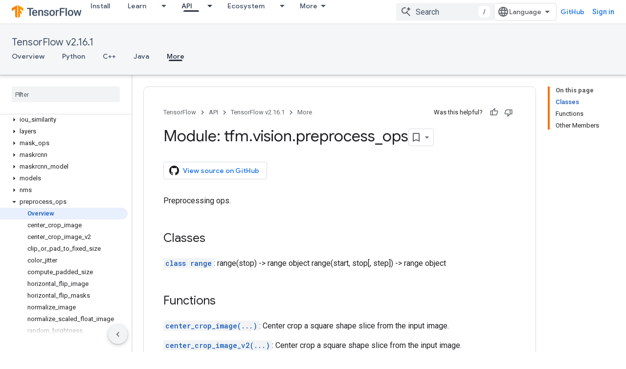

--- FILE ---
content_type: text/html; charset=utf-8
request_url: https://www.tensorflow.org/api_docs/python/tfm/vision/preprocess_ops?authuser=3
body_size: 42995
content:









<!doctype html>
<html 
      lang="en"
      dir="ltr">
  <head>
    <meta name="google-signin-client-id" content="157101835696-ooapojlodmuabs2do2vuhhnf90bccmoi.apps.googleusercontent.com"><meta name="google-signin-scope"
          content="profile email https://www.googleapis.com/auth/developerprofiles https://www.googleapis.com/auth/developerprofiles.award https://www.googleapis.com/auth/devprofiles.full_control.firstparty"><meta property="og:site_name" content="TensorFlow">
    <meta property="og:type" content="website"><meta name="theme-color" content="#ff6f00"><meta charset="utf-8">
    <meta content="IE=Edge" http-equiv="X-UA-Compatible">
    <meta name="viewport" content="width=device-width, initial-scale=1">
    

    <link rel="manifest" href="/_pwa/tensorflow/manifest.json"
          crossorigin="use-credentials">
    <link rel="preconnect" href="//www.gstatic.com" crossorigin>
    <link rel="preconnect" href="//fonts.gstatic.com" crossorigin>
    <link rel="preconnect" href="//fonts.googleapis.com" crossorigin>
    <link rel="preconnect" href="//apis.google.com" crossorigin>
    <link rel="preconnect" href="//www.google-analytics.com" crossorigin><link rel="stylesheet" href="//fonts.googleapis.com/css?family=Google+Sans:400,500|Roboto:400,400italic,500,500italic,700,700italic|Roboto+Mono:400,500,700&display=swap">
      <link rel="stylesheet"
            href="//fonts.googleapis.com/css2?family=Material+Icons&family=Material+Symbols+Outlined&display=block"><link rel="stylesheet" href="https://www.gstatic.com/devrel-devsite/prod/v5ecaab6967af5bdfffc1b93fe7d0ad58c271bf9f563243cec25f323a110134f0/tensorflow/css/app.css">
      <link rel="shortcut icon" href="https://www.gstatic.com/devrel-devsite/prod/v5ecaab6967af5bdfffc1b93fe7d0ad58c271bf9f563243cec25f323a110134f0/tensorflow/images/favicon.png">
    <link rel="apple-touch-icon" href="https://www.gstatic.com/devrel-devsite/prod/v5ecaab6967af5bdfffc1b93fe7d0ad58c271bf9f563243cec25f323a110134f0/tensorflow/images/apple-touch-icon-180x180.png"><link rel="canonical" href="https://www.tensorflow.org/api_docs/python/tfm/vision/preprocess_ops"><link rel="search" type="application/opensearchdescription+xml"
            title="TensorFlow" href="https://www.tensorflow.org/s/opensearch.xml?authuser=3">
      <link rel="alternate" hreflang="en"
          href="https://www.tensorflow.org/api_docs/python/tfm/vision/preprocess_ops" /><link rel="alternate" hreflang="x-default" href="https://www.tensorflow.org/api_docs/python/tfm/vision/preprocess_ops" /><title>Module: tfm.vision.preprocess_ops &nbsp;|&nbsp; TensorFlow v2.16.1</title>

<meta property="og:title" content="Module: tfm.vision.preprocess_ops &nbsp;|&nbsp; TensorFlow v2.16.1"><meta name="description" content="Preprocessing ops.">
  <meta property="og:description" content="Preprocessing ops."><meta property="og:url" content="https://www.tensorflow.org/api_docs/python/tfm/vision/preprocess_ops"><meta property="og:locale" content="en"><script type="application/ld+json">
  {
    "@context": "https://schema.org",
    "@type": "BreadcrumbList",
    "itemListElement": [{
      "@type": "ListItem",
      "position": 1,
      "name": "TensorFlow v2.16.1",
      "item": "https://www.tensorflow.org/api_docs"
    },{
      "@type": "ListItem",
      "position": 2,
      "name": "Module: tfm.vision.preprocess_ops",
      "item": "https://www.tensorflow.org/api_docs/python/tfm/vision/preprocess_ops"
    }]
  }
  </script>
  

  

  

  

  

  


    
      <link rel="stylesheet" href="/extras.css"></head>
  <body class="color-scheme--light"
        template="page"
        theme="tensorflow-theme"
        type="reference"
        
        
        
        layout="docs"
        
        
        
        
        
        display-toc
        pending>
  
    <devsite-progress type="indeterminate" id="app-progress"></devsite-progress>
  
  
    <a href="#main-content" class="skip-link button">
      
      Skip to main content
    </a>
    <section class="devsite-wrapper">
      <devsite-cookie-notification-bar></devsite-cookie-notification-bar><devsite-header role="banner">
  
    





















<div class="devsite-header--inner" data-nosnippet>
  <div class="devsite-top-logo-row-wrapper-wrapper">
    <div class="devsite-top-logo-row-wrapper">
      <div class="devsite-top-logo-row">
        <button type="button" id="devsite-hamburger-menu"
          class="devsite-header-icon-button button-flat material-icons gc-analytics-event"
          data-category="Site-Wide Custom Events"
          data-label="Navigation menu button"
          visually-hidden
          aria-label="Open menu">
        </button>
        
<div class="devsite-product-name-wrapper">

  <a href="/" class="devsite-site-logo-link gc-analytics-event"
   data-category="Site-Wide Custom Events" data-label="Site logo" track-type="globalNav"
   track-name="tensorFlow" track-metadata-position="nav"
   track-metadata-eventDetail="nav">
  
  <picture>
    
    <img src="https://www.gstatic.com/devrel-devsite/prod/v5ecaab6967af5bdfffc1b93fe7d0ad58c271bf9f563243cec25f323a110134f0/tensorflow/images/lockup.svg" class="devsite-site-logo" alt="TensorFlow">
  </picture>
  
</a>



  
  
  <span class="devsite-product-name">
    <ul class="devsite-breadcrumb-list"
  >
  
  <li class="devsite-breadcrumb-item
             ">
    
    
    
      
      
    
  </li>
  
</ul>
  </span>

</div>
        <div class="devsite-top-logo-row-middle">
          <div class="devsite-header-upper-tabs">
            
              
              
  <devsite-tabs class="upper-tabs">

    <nav class="devsite-tabs-wrapper" aria-label="Upper tabs">
      
        
          <tab  >
            
    <a href="https://www.tensorflow.org/install?authuser=3"
    class="devsite-tabs-content gc-analytics-event "
      track-metadata-eventdetail="https://www.tensorflow.org/install?authuser=3"
    
       track-type="nav"
       track-metadata-position="nav - install"
       track-metadata-module="primary nav"
       
       
         
           data-category="Site-Wide Custom Events"
         
           data-label="Tab: Install"
         
           track-name="install"
         
       >
    Install
  
    </a>
    
  
          </tab>
        
      
        
          <tab class="devsite-dropdown
    
    
    
    ">
  
    <a href="https://www.tensorflow.org/learn?authuser=3"
    class="devsite-tabs-content gc-analytics-event "
      track-metadata-eventdetail="https://www.tensorflow.org/learn?authuser=3"
    
       track-type="nav"
       track-metadata-position="nav - learn"
       track-metadata-module="primary nav"
       
       
         
           data-category="Site-Wide Custom Events"
         
           data-label="Tab: Learn"
         
           track-name="learn"
         
       >
    Learn
  
    </a>
    
      <button
         aria-haspopup="menu"
         aria-expanded="false"
         aria-label="Dropdown menu for Learn"
         track-type="nav"
         track-metadata-eventdetail="https://www.tensorflow.org/learn?authuser=3"
         track-metadata-position="nav - learn"
         track-metadata-module="primary nav"
         
          
            data-category="Site-Wide Custom Events"
          
            data-label="Tab: Learn"
          
            track-name="learn"
          
        
         class="devsite-tabs-dropdown-toggle devsite-icon devsite-icon-arrow-drop-down"></button>
    
  
  <div class="devsite-tabs-dropdown" role="menu" aria-label="submenu" hidden>
    
    <div class="devsite-tabs-dropdown-content">
      
        <div class="devsite-tabs-dropdown-column
                    tfo-menu-column-learn">
          
            <ul class="devsite-tabs-dropdown-section
                       ">
              
              
              
                <li class="devsite-nav-item">
                  <a href="https://www.tensorflow.org/learn?authuser=3"
                    
                     track-type="nav"
                     track-metadata-eventdetail="https://www.tensorflow.org/learn?authuser=3"
                     track-metadata-position="nav - learn"
                     track-metadata-module="tertiary nav"
                     
                     tooltip
                  >
                    
                    <div class="devsite-nav-item-title">
                      Introduction
                    </div>
                    
                    <div class="devsite-nav-item-description">
                      New to TensorFlow?
                    </div>
                    
                  </a>
                </li>
              
                <li class="devsite-nav-item">
                  <a href="https://www.tensorflow.org/tutorials?authuser=3"
                    
                     track-type="nav"
                     track-metadata-eventdetail="https://www.tensorflow.org/tutorials?authuser=3"
                     track-metadata-position="nav - learn"
                     track-metadata-module="tertiary nav"
                     
                     tooltip
                  >
                    
                    <div class="devsite-nav-item-title">
                      Tutorials
                    </div>
                    
                    <div class="devsite-nav-item-description">
                      Learn how to use TensorFlow with end-to-end examples
                    </div>
                    
                  </a>
                </li>
              
                <li class="devsite-nav-item">
                  <a href="https://www.tensorflow.org/guide?authuser=3"
                    
                     track-type="nav"
                     track-metadata-eventdetail="https://www.tensorflow.org/guide?authuser=3"
                     track-metadata-position="nav - learn"
                     track-metadata-module="tertiary nav"
                     
                     tooltip
                  >
                    
                    <div class="devsite-nav-item-title">
                      Guide
                    </div>
                    
                    <div class="devsite-nav-item-description">
                      Learn framework concepts and components
                    </div>
                    
                  </a>
                </li>
              
                <li class="devsite-nav-item">
                  <a href="https://www.tensorflow.org/resources/learn-ml?authuser=3"
                    
                     track-type="nav"
                     track-metadata-eventdetail="https://www.tensorflow.org/resources/learn-ml?authuser=3"
                     track-metadata-position="nav - learn"
                     track-metadata-module="tertiary nav"
                     
                     tooltip
                  >
                    
                    <div class="devsite-nav-item-title">
                      Learn ML
                    </div>
                    
                    <div class="devsite-nav-item-description">
                      Educational resources to master your path with TensorFlow
                    </div>
                    
                  </a>
                </li>
              
            </ul>
          
        </div>
      
    </div>
  </div>
</tab>
        
      
        
          <tab class="devsite-dropdown
    
    devsite-active
    
    ">
  
    <a href="https://www.tensorflow.org/api?authuser=3"
    class="devsite-tabs-content gc-analytics-event "
      track-metadata-eventdetail="https://www.tensorflow.org/api?authuser=3"
    
       track-type="nav"
       track-metadata-position="nav - api"
       track-metadata-module="primary nav"
       aria-label="API, selected" 
       
         
           data-category="Site-Wide Custom Events"
         
           data-label="Tab: API"
         
           track-name="api"
         
       >
    API
  
    </a>
    
      <button
         aria-haspopup="menu"
         aria-expanded="false"
         aria-label="Dropdown menu for API"
         track-type="nav"
         track-metadata-eventdetail="https://www.tensorflow.org/api?authuser=3"
         track-metadata-position="nav - api"
         track-metadata-module="primary nav"
         
          
            data-category="Site-Wide Custom Events"
          
            data-label="Tab: API"
          
            track-name="api"
          
        
         class="devsite-tabs-dropdown-toggle devsite-icon devsite-icon-arrow-drop-down"></button>
    
  
  <div class="devsite-tabs-dropdown" role="menu" aria-label="submenu" hidden>
    
    <div class="devsite-tabs-dropdown-content">
      
        <div class="devsite-tabs-dropdown-column
                    ">
          
            <ul class="devsite-tabs-dropdown-section
                       ">
              
              
              
                <li class="devsite-nav-item">
                  <a href="https://www.tensorflow.org/api/stable?authuser=3"
                    
                     track-type="nav"
                     track-metadata-eventdetail="https://www.tensorflow.org/api/stable?authuser=3"
                     track-metadata-position="nav - api"
                     track-metadata-module="tertiary nav"
                     
                     tooltip
                  >
                    
                    <div class="devsite-nav-item-title">
                      TensorFlow (v2.16.1)
                    </div>
                    
                  </a>
                </li>
              
                <li class="devsite-nav-item">
                  <a href="https://www.tensorflow.org/versions?authuser=3"
                    
                     track-type="nav"
                     track-metadata-eventdetail="https://www.tensorflow.org/versions?authuser=3"
                     track-metadata-position="nav - api"
                     track-metadata-module="tertiary nav"
                     
                     tooltip
                  >
                    
                    <div class="devsite-nav-item-title">
                      Versions…
                    </div>
                    
                  </a>
                </li>
              
            </ul>
          
        </div>
      
        <div class="devsite-tabs-dropdown-column
                    ">
          
            <ul class="devsite-tabs-dropdown-section
                       ">
              
              
              
                <li class="devsite-nav-item">
                  <a href="https://js.tensorflow.org/api/latest/?authuser=3"
                    
                     track-type="nav"
                     track-metadata-eventdetail="https://js.tensorflow.org/api/latest/?authuser=3"
                     track-metadata-position="nav - api"
                     track-metadata-module="tertiary nav"
                     
                     tooltip
                  >
                    
                    <div class="devsite-nav-item-title">
                      TensorFlow.js
                    </div>
                    
                  </a>
                </li>
              
                <li class="devsite-nav-item">
                  <a href="https://www.tensorflow.org/lite/api_docs?authuser=3"
                    
                     track-type="nav"
                     track-metadata-eventdetail="https://www.tensorflow.org/lite/api_docs?authuser=3"
                     track-metadata-position="nav - api"
                     track-metadata-module="tertiary nav"
                     
                     tooltip
                  >
                    
                    <div class="devsite-nav-item-title">
                      TensorFlow Lite
                    </div>
                    
                  </a>
                </li>
              
                <li class="devsite-nav-item">
                  <a href="https://www.tensorflow.org/tfx/api_docs?authuser=3"
                    
                     track-type="nav"
                     track-metadata-eventdetail="https://www.tensorflow.org/tfx/api_docs?authuser=3"
                     track-metadata-position="nav - api"
                     track-metadata-module="tertiary nav"
                     
                     tooltip
                  >
                    
                    <div class="devsite-nav-item-title">
                      TFX
                    </div>
                    
                  </a>
                </li>
              
            </ul>
          
        </div>
      
    </div>
  </div>
</tab>
        
      
        
          <tab class="devsite-dropdown
    
    
    
    ">
  
    <a href="https://www.tensorflow.org/resources/models-datasets?authuser=3"
    class="devsite-tabs-content gc-analytics-event "
      track-metadata-eventdetail="https://www.tensorflow.org/resources/models-datasets?authuser=3"
    
       track-type="nav"
       track-metadata-position="nav - ecosystem"
       track-metadata-module="primary nav"
       
       
         
           data-category="Site-Wide Custom Events"
         
           data-label="Tab: Ecosystem"
         
           track-name="ecosystem"
         
       >
    Ecosystem
  
    </a>
    
      <button
         aria-haspopup="menu"
         aria-expanded="false"
         aria-label="Dropdown menu for Ecosystem"
         track-type="nav"
         track-metadata-eventdetail="https://www.tensorflow.org/resources/models-datasets?authuser=3"
         track-metadata-position="nav - ecosystem"
         track-metadata-module="primary nav"
         
          
            data-category="Site-Wide Custom Events"
          
            data-label="Tab: Ecosystem"
          
            track-name="ecosystem"
          
        
         class="devsite-tabs-dropdown-toggle devsite-icon devsite-icon-arrow-drop-down"></button>
    
  
  <div class="devsite-tabs-dropdown" role="menu" aria-label="submenu" hidden>
    
    <div class="devsite-tabs-dropdown-content">
      
        <div class="devsite-tabs-dropdown-column
                    ">
          
            <ul class="devsite-tabs-dropdown-section
                       ">
              
                <li class="devsite-nav-title" role="heading" tooltip>LIBRARIES</li>
              
              
              
                <li class="devsite-nav-item">
                  <a href="https://www.tensorflow.org/js?authuser=3"
                    
                     track-type="nav"
                     track-metadata-eventdetail="https://www.tensorflow.org/js?authuser=3"
                     track-metadata-position="nav - ecosystem"
                     track-metadata-module="tertiary nav"
                     
                       track-metadata-module_headline="libraries"
                     
                     tooltip
                  >
                    
                    <div class="devsite-nav-item-title">
                      TensorFlow.js
                    </div>
                    
                    <div class="devsite-nav-item-description">
                      Develop web ML applications in JavaScript
                    </div>
                    
                  </a>
                </li>
              
                <li class="devsite-nav-item">
                  <a href="https://www.tensorflow.org/lite?authuser=3"
                    
                     track-type="nav"
                     track-metadata-eventdetail="https://www.tensorflow.org/lite?authuser=3"
                     track-metadata-position="nav - ecosystem"
                     track-metadata-module="tertiary nav"
                     
                       track-metadata-module_headline="libraries"
                     
                     tooltip
                  >
                    
                    <div class="devsite-nav-item-title">
                      TensorFlow Lite
                    </div>
                    
                    <div class="devsite-nav-item-description">
                      Deploy ML on mobile, microcontrollers and other edge devices
                    </div>
                    
                  </a>
                </li>
              
                <li class="devsite-nav-item">
                  <a href="https://www.tensorflow.org/tfx?authuser=3"
                    
                     track-type="nav"
                     track-metadata-eventdetail="https://www.tensorflow.org/tfx?authuser=3"
                     track-metadata-position="nav - ecosystem"
                     track-metadata-module="tertiary nav"
                     
                       track-metadata-module_headline="libraries"
                     
                     tooltip
                  >
                    
                    <div class="devsite-nav-item-title">
                      TFX
                    </div>
                    
                    <div class="devsite-nav-item-description">
                      Build production ML pipelines
                    </div>
                    
                  </a>
                </li>
              
                <li class="devsite-nav-item">
                  <a href="https://www.tensorflow.org/resources/libraries-extensions?authuser=3"
                    
                     track-type="nav"
                     track-metadata-eventdetail="https://www.tensorflow.org/resources/libraries-extensions?authuser=3"
                     track-metadata-position="nav - ecosystem"
                     track-metadata-module="tertiary nav"
                     
                       track-metadata-module_headline="libraries"
                     
                     tooltip
                  >
                    
                    <div class="devsite-nav-item-title">
                      All libraries
                    </div>
                    
                    <div class="devsite-nav-item-description">
                      Create advanced models and extend TensorFlow
                    </div>
                    
                  </a>
                </li>
              
            </ul>
          
        </div>
      
        <div class="devsite-tabs-dropdown-column
                    ">
          
            <ul class="devsite-tabs-dropdown-section
                       ">
              
                <li class="devsite-nav-title" role="heading" tooltip>RESOURCES</li>
              
              
              
                <li class="devsite-nav-item">
                  <a href="https://www.tensorflow.org/resources/models-datasets?authuser=3"
                    
                     track-type="nav"
                     track-metadata-eventdetail="https://www.tensorflow.org/resources/models-datasets?authuser=3"
                     track-metadata-position="nav - ecosystem"
                     track-metadata-module="tertiary nav"
                     
                       track-metadata-module_headline="resources"
                     
                     tooltip
                  >
                    
                    <div class="devsite-nav-item-title">
                      Models & datasets
                    </div>
                    
                    <div class="devsite-nav-item-description">
                      Pre-trained models and datasets built by Google and the community
                    </div>
                    
                  </a>
                </li>
              
                <li class="devsite-nav-item">
                  <a href="https://www.tensorflow.org/resources/tools?authuser=3"
                    
                     track-type="nav"
                     track-metadata-eventdetail="https://www.tensorflow.org/resources/tools?authuser=3"
                     track-metadata-position="nav - ecosystem"
                     track-metadata-module="tertiary nav"
                     
                       track-metadata-module_headline="resources"
                     
                     tooltip
                  >
                    
                    <div class="devsite-nav-item-title">
                      Tools
                    </div>
                    
                    <div class="devsite-nav-item-description">
                      Tools to support and accelerate TensorFlow workflows
                    </div>
                    
                  </a>
                </li>
              
                <li class="devsite-nav-item">
                  <a href="https://www.tensorflow.org/responsible_ai?authuser=3"
                    
                     track-type="nav"
                     track-metadata-eventdetail="https://www.tensorflow.org/responsible_ai?authuser=3"
                     track-metadata-position="nav - ecosystem"
                     track-metadata-module="tertiary nav"
                     
                       track-metadata-module_headline="resources"
                     
                     tooltip
                  >
                    
                    <div class="devsite-nav-item-title">
                      Responsible AI
                    </div>
                    
                    <div class="devsite-nav-item-description">
                      Resources for every stage of the ML workflow
                    </div>
                    
                  </a>
                </li>
              
                <li class="devsite-nav-item">
                  <a href="https://www.tensorflow.org/resources/recommendation-systems?authuser=3"
                    
                     track-type="nav"
                     track-metadata-eventdetail="https://www.tensorflow.org/resources/recommendation-systems?authuser=3"
                     track-metadata-position="nav - ecosystem"
                     track-metadata-module="tertiary nav"
                     
                       track-metadata-module_headline="resources"
                     
                     tooltip
                  >
                    
                    <div class="devsite-nav-item-title">
                      Recommendation systems
                    </div>
                    
                    <div class="devsite-nav-item-description">
                      Build recommendation systems with open source tools
                    </div>
                    
                  </a>
                </li>
              
            </ul>
          
        </div>
      
    </div>
  </div>
</tab>
        
      
        
          <tab class="devsite-dropdown
    
    
    
    ">
  
    <a href="https://www.tensorflow.org/community?authuser=3"
    class="devsite-tabs-content gc-analytics-event "
      track-metadata-eventdetail="https://www.tensorflow.org/community?authuser=3"
    
       track-type="nav"
       track-metadata-position="nav - community"
       track-metadata-module="primary nav"
       
       
         
           data-category="Site-Wide Custom Events"
         
           data-label="Tab: Community"
         
           track-name="community"
         
       >
    Community
  
    </a>
    
      <button
         aria-haspopup="menu"
         aria-expanded="false"
         aria-label="Dropdown menu for Community"
         track-type="nav"
         track-metadata-eventdetail="https://www.tensorflow.org/community?authuser=3"
         track-metadata-position="nav - community"
         track-metadata-module="primary nav"
         
          
            data-category="Site-Wide Custom Events"
          
            data-label="Tab: Community"
          
            track-name="community"
          
        
         class="devsite-tabs-dropdown-toggle devsite-icon devsite-icon-arrow-drop-down"></button>
    
  
  <div class="devsite-tabs-dropdown" role="menu" aria-label="submenu" hidden>
    
    <div class="devsite-tabs-dropdown-content">
      
        <div class="devsite-tabs-dropdown-column
                    ">
          
            <ul class="devsite-tabs-dropdown-section
                       ">
              
              
              
                <li class="devsite-nav-item">
                  <a href="https://www.tensorflow.org/community/groups?authuser=3"
                    
                     track-type="nav"
                     track-metadata-eventdetail="https://www.tensorflow.org/community/groups?authuser=3"
                     track-metadata-position="nav - community"
                     track-metadata-module="tertiary nav"
                     
                     tooltip
                  >
                    
                    <div class="devsite-nav-item-title">
                      Groups
                    </div>
                    
                    <div class="devsite-nav-item-description">
                      User groups, interest groups and mailing lists
                    </div>
                    
                  </a>
                </li>
              
                <li class="devsite-nav-item">
                  <a href="https://www.tensorflow.org/community/contribute?authuser=3"
                    
                     track-type="nav"
                     track-metadata-eventdetail="https://www.tensorflow.org/community/contribute?authuser=3"
                     track-metadata-position="nav - community"
                     track-metadata-module="tertiary nav"
                     
                     tooltip
                  >
                    
                    <div class="devsite-nav-item-title">
                      Contribute
                    </div>
                    
                    <div class="devsite-nav-item-description">
                      Guide for contributing to code and documentation
                    </div>
                    
                  </a>
                </li>
              
                <li class="devsite-nav-item">
                  <a href="https://blog.tensorflow.org/?authuser=3"
                    
                     track-type="nav"
                     track-metadata-eventdetail="https://blog.tensorflow.org/?authuser=3"
                     track-metadata-position="nav - community"
                     track-metadata-module="tertiary nav"
                     
                     tooltip
                  >
                    
                    <div class="devsite-nav-item-title">
                      Blog
                    </div>
                    
                    <div class="devsite-nav-item-description">
                      Stay up to date with all things TensorFlow
                    </div>
                    
                  </a>
                </li>
              
                <li class="devsite-nav-item">
                  <a href="https://discuss.tensorflow.org?authuser=3"
                    
                     track-type="nav"
                     track-metadata-eventdetail="https://discuss.tensorflow.org?authuser=3"
                     track-metadata-position="nav - community"
                     track-metadata-module="tertiary nav"
                     
                     tooltip
                  >
                    
                    <div class="devsite-nav-item-title">
                      Forum
                    </div>
                    
                    <div class="devsite-nav-item-description">
                      Discussion platform for the TensorFlow community
                    </div>
                    
                  </a>
                </li>
              
            </ul>
          
        </div>
      
    </div>
  </div>
</tab>
        
      
        
          <tab class="devsite-dropdown
    
    
    
    ">
  
    <a href="https://www.tensorflow.org/about?authuser=3"
    class="devsite-tabs-content gc-analytics-event "
      track-metadata-eventdetail="https://www.tensorflow.org/about?authuser=3"
    
       track-type="nav"
       track-metadata-position="nav - why tensorflow"
       track-metadata-module="primary nav"
       
       
         
           data-category="Site-Wide Custom Events"
         
           data-label="Tab: Why TensorFlow"
         
           track-name="why tensorflow"
         
       >
    Why TensorFlow
  
    </a>
    
      <button
         aria-haspopup="menu"
         aria-expanded="false"
         aria-label="Dropdown menu for Why TensorFlow"
         track-type="nav"
         track-metadata-eventdetail="https://www.tensorflow.org/about?authuser=3"
         track-metadata-position="nav - why tensorflow"
         track-metadata-module="primary nav"
         
          
            data-category="Site-Wide Custom Events"
          
            data-label="Tab: Why TensorFlow"
          
            track-name="why tensorflow"
          
        
         class="devsite-tabs-dropdown-toggle devsite-icon devsite-icon-arrow-drop-down"></button>
    
  
  <div class="devsite-tabs-dropdown" role="menu" aria-label="submenu" hidden>
    
    <div class="devsite-tabs-dropdown-content">
      
        <div class="devsite-tabs-dropdown-column
                    ">
          
            <ul class="devsite-tabs-dropdown-section
                       ">
              
              
              
                <li class="devsite-nav-item">
                  <a href="https://www.tensorflow.org/about?authuser=3"
                    
                     track-type="nav"
                     track-metadata-eventdetail="https://www.tensorflow.org/about?authuser=3"
                     track-metadata-position="nav - why tensorflow"
                     track-metadata-module="tertiary nav"
                     
                     tooltip
                  >
                    
                    <div class="devsite-nav-item-title">
                      About
                    </div>
                    
                  </a>
                </li>
              
                <li class="devsite-nav-item">
                  <a href="https://www.tensorflow.org/about/case-studies?authuser=3"
                    
                     track-type="nav"
                     track-metadata-eventdetail="https://www.tensorflow.org/about/case-studies?authuser=3"
                     track-metadata-position="nav - why tensorflow"
                     track-metadata-module="tertiary nav"
                     
                     tooltip
                  >
                    
                    <div class="devsite-nav-item-title">
                      Case studies
                    </div>
                    
                  </a>
                </li>
              
            </ul>
          
        </div>
      
    </div>
  </div>
</tab>
        
      
    </nav>

  </devsite-tabs>

            
           </div>
          
<devsite-search
    enable-signin
    enable-search
    enable-suggestions
      enable-query-completion
    
    enable-search-summaries
    project-name="TensorFlow v2.16.1"
    tenant-name="TensorFlow"
    
    
    
    
    
    >
  <form class="devsite-search-form" action="https://www.tensorflow.org/s/results?authuser=3" method="GET">
    <div class="devsite-search-container">
      <button type="button"
              search-open
              class="devsite-search-button devsite-header-icon-button button-flat material-icons"
              
              aria-label="Open search"></button>
      <div class="devsite-searchbox">
        <input
          aria-activedescendant=""
          aria-autocomplete="list"
          
          aria-label="Search"
          aria-expanded="false"
          aria-haspopup="listbox"
          autocomplete="off"
          class="devsite-search-field devsite-search-query"
          name="q"
          
          placeholder="Search"
          role="combobox"
          type="text"
          value=""
          >
          <div class="devsite-search-image material-icons" aria-hidden="true">
            
              <svg class="devsite-search-ai-image" width="24" height="24" viewBox="0 0 24 24" fill="none" xmlns="http://www.w3.org/2000/svg">
                  <g clip-path="url(#clip0_6641_386)">
                    <path d="M19.6 21L13.3 14.7C12.8 15.1 12.225 15.4167 11.575 15.65C10.925 15.8833 10.2333 16 9.5 16C7.68333 16 6.14167 15.375 4.875 14.125C3.625 12.8583 3 11.3167 3 9.5C3 7.68333 3.625 6.15 4.875 4.9C6.14167 3.63333 7.68333 3 9.5 3C10.0167 3 10.5167 3.05833 11 3.175C11.4833 3.275 11.9417 3.43333 12.375 3.65L10.825 5.2C10.6083 5.13333 10.3917 5.08333 10.175 5.05C9.95833 5.01667 9.73333 5 9.5 5C8.25 5 7.18333 5.44167 6.3 6.325C5.43333 7.19167 5 8.25 5 9.5C5 10.75 5.43333 11.8167 6.3 12.7C7.18333 13.5667 8.25 14 9.5 14C10.6667 14 11.6667 13.625 12.5 12.875C13.35 12.1083 13.8417 11.15 13.975 10H15.975C15.925 10.6333 15.7833 11.2333 15.55 11.8C15.3333 12.3667 15.05 12.8667 14.7 13.3L21 19.6L19.6 21ZM17.5 12C17.5 10.4667 16.9667 9.16667 15.9 8.1C14.8333 7.03333 13.5333 6.5 12 6.5C13.5333 6.5 14.8333 5.96667 15.9 4.9C16.9667 3.83333 17.5 2.53333 17.5 0.999999C17.5 2.53333 18.0333 3.83333 19.1 4.9C20.1667 5.96667 21.4667 6.5 23 6.5C21.4667 6.5 20.1667 7.03333 19.1 8.1C18.0333 9.16667 17.5 10.4667 17.5 12Z" fill="#5F6368"/>
                  </g>
                <defs>
                <clipPath id="clip0_6641_386">
                <rect width="24" height="24" fill="white"/>
                </clipPath>
                </defs>
              </svg>
            
          </div>
          <div class="devsite-search-shortcut-icon-container" aria-hidden="true">
            <kbd class="devsite-search-shortcut-icon">/</kbd>
          </div>
      </div>
    </div>
  </form>
  <button type="button"
          search-close
          class="devsite-search-button devsite-header-icon-button button-flat material-icons"
          
          aria-label="Close search"></button>
</devsite-search>

        </div>

        

          

          

          

          
<devsite-language-selector>
  <ul role="presentation">
    
    
    <li role="presentation">
      <a role="menuitem" lang="en"
        >English</a>
    </li>
    
    <li role="presentation">
      <a role="menuitem" lang="zh_cn"
        >中文 – 简体</a>
    </li>
    
  </ul>
</devsite-language-selector>


          
            <a class="devsite-header-link devsite-top-button button gc-analytics-event "
    href="//github.com/tensorflow"
    data-category="Site-Wide Custom Events"
    data-label="Site header link: GitHub"
    >
  GitHub
</a>
          

        

        
          <devsite-user 
                        
                        
                          enable-profiles
                        
                        
                        id="devsite-user">
            
              
              <span class="button devsite-top-button" aria-hidden="true" visually-hidden>Sign in</span>
            
          </devsite-user>
        
        
        
      </div>
    </div>
  </div>



  <div class="devsite-collapsible-section
    ">
    <div class="devsite-header-background">
      
        
          <div class="devsite-product-id-row"
           >
            <div class="devsite-product-description-row">
              
                
                <div class="devsite-product-id">
                  
                  
                  
                    <ul class="devsite-breadcrumb-list"
  >
  
  <li class="devsite-breadcrumb-item
             ">
    
    
    
      
        
  <a href="https://www.tensorflow.org/api_docs?authuser=3"
      
        class="devsite-breadcrumb-link gc-analytics-event"
      
        data-category="Site-Wide Custom Events"
      
        data-label="Lower Header"
      
        data-value="1"
      
        track-type="globalNav"
      
        track-name="breadcrumb"
      
        track-metadata-position="1"
      
        track-metadata-eventdetail="TensorFlow v2.16.1"
      
    >
    
          TensorFlow v2.16.1
        
  </a>
  
      
    
  </li>
  
</ul>
                </div>
                
              
              
            </div>
            
          </div>
          
        
      
      
        <div class="devsite-doc-set-nav-row">
          
          
            
            
  <devsite-tabs class="lower-tabs">

    <nav class="devsite-tabs-wrapper" aria-label="Lower tabs">
      
        
          <tab  >
            
    <a href="https://www.tensorflow.org/api_docs?authuser=3"
    class="devsite-tabs-content gc-analytics-event "
      track-metadata-eventdetail="https://www.tensorflow.org/api_docs?authuser=3"
    
       track-type="nav"
       track-metadata-position="nav - overview"
       track-metadata-module="primary nav"
       
       
         
           data-category="Site-Wide Custom Events"
         
           data-label="Tab: Overview"
         
           track-name="overview"
         
       >
    Overview
  
    </a>
    
  
          </tab>
        
      
        
          <tab  >
            
    <a href="https://www.tensorflow.org/api_docs/python/tf?authuser=3"
    class="devsite-tabs-content gc-analytics-event "
      track-metadata-eventdetail="https://www.tensorflow.org/api_docs/python/tf?authuser=3"
    
       track-type="nav"
       track-metadata-position="nav - python"
       track-metadata-module="primary nav"
       
       
         
           data-category="Site-Wide Custom Events"
         
           data-label="Tab: Python"
         
           track-name="python"
         
       >
    Python
  
    </a>
    
  
          </tab>
        
      
        
          <tab  >
            
    <a href="https://www.tensorflow.org/api_docs/cc?authuser=3"
    class="devsite-tabs-content gc-analytics-event "
      track-metadata-eventdetail="https://www.tensorflow.org/api_docs/cc?authuser=3"
    
       track-type="nav"
       track-metadata-position="nav - c++"
       track-metadata-module="primary nav"
       
       
         
           data-category="Site-Wide Custom Events"
         
           data-label="Tab: C++"
         
           track-name="c++"
         
       >
    C++
  
    </a>
    
  
          </tab>
        
      
        
          <tab  >
            
    <a href="https://www.tensorflow.org/api_docs/java/org/tensorflow/package-summary?authuser=3"
    class="devsite-tabs-content gc-analytics-event "
      track-metadata-eventdetail="https://www.tensorflow.org/api_docs/java/org/tensorflow/package-summary?authuser=3"
    
       track-type="nav"
       track-metadata-position="nav - java"
       track-metadata-module="primary nav"
       
       
         
           data-category="Site-Wide Custom Events"
         
           data-label="Tab: Java"
         
           track-name="java"
         
       >
    Java
  
    </a>
    
  
          </tab>
        
      
        
          <tab  class="devsite-active">
            
    <a href="https://www.tensorflow.org/api_docs/more?authuser=3"
    class="devsite-tabs-content gc-analytics-event "
      track-metadata-eventdetail="https://www.tensorflow.org/api_docs/more?authuser=3"
    
       track-type="nav"
       track-metadata-position="nav - more"
       track-metadata-module="primary nav"
       aria-label="More, selected" 
       
         
           data-category="Site-Wide Custom Events"
         
           data-label="Tab: More"
         
           track-name="more"
         
       >
    More
  
    </a>
    
  
          </tab>
        
      
    </nav>

  </devsite-tabs>

          
          
        </div>
      
    </div>
  </div>

</div>



  

  
</devsite-header>
      <devsite-book-nav scrollbars >
        
          





















<div class="devsite-book-nav-filter"
     >
  <span class="filter-list-icon material-icons" aria-hidden="true"></span>
  <input type="text"
         placeholder="Filter"
         
         aria-label="Type to filter"
         role="searchbox">
  
  <span class="filter-clear-button hidden"
        data-title="Clear filter"
        aria-label="Clear filter"
        role="button"
        tabindex="0"></span>
</div>

<nav class="devsite-book-nav devsite-nav nocontent"
     aria-label="Side menu">
  <div class="devsite-mobile-header">
    <button type="button"
            id="devsite-close-nav"
            class="devsite-header-icon-button button-flat material-icons gc-analytics-event"
            data-category="Site-Wide Custom Events"
            data-label="Close navigation"
            aria-label="Close navigation">
    </button>
    <div class="devsite-product-name-wrapper">

  <a href="/" class="devsite-site-logo-link gc-analytics-event"
   data-category="Site-Wide Custom Events" data-label="Site logo" track-type="globalNav"
   track-name="tensorFlow" track-metadata-position="nav"
   track-metadata-eventDetail="nav">
  
  <picture>
    
    <img src="https://www.gstatic.com/devrel-devsite/prod/v5ecaab6967af5bdfffc1b93fe7d0ad58c271bf9f563243cec25f323a110134f0/tensorflow/images/lockup.svg" class="devsite-site-logo" alt="TensorFlow">
  </picture>
  
</a>


  
      <span class="devsite-product-name">
        
        
        <ul class="devsite-breadcrumb-list"
  >
  
  <li class="devsite-breadcrumb-item
             ">
    
    
    
      
      
    
  </li>
  
</ul>
      </span>
    

</div>
  </div>

  <div class="devsite-book-nav-wrapper">
    <div class="devsite-mobile-nav-top">
      
        <ul class="devsite-nav-list">
          
            <li class="devsite-nav-item">
              
  
  <a href="/install"
    
       class="devsite-nav-title gc-analytics-event
              
              "
    

    
      
        data-category="Site-Wide Custom Events"
      
        data-label="Tab: Install"
      
        track-name="install"
      
    
     data-category="Site-Wide Custom Events"
     data-label="Responsive Tab: Install"
     track-type="globalNav"
     track-metadata-eventDetail="globalMenu"
     track-metadata-position="nav">
  
    <span class="devsite-nav-text" tooltip >
      Install
   </span>
    
  
  </a>
  

  
              
            </li>
          
            <li class="devsite-nav-item">
              
  
  <a href="/learn"
    
       class="devsite-nav-title gc-analytics-event
              
              "
    

    
      
        data-category="Site-Wide Custom Events"
      
        data-label="Tab: Learn"
      
        track-name="learn"
      
    
     data-category="Site-Wide Custom Events"
     data-label="Responsive Tab: Learn"
     track-type="globalNav"
     track-metadata-eventDetail="globalMenu"
     track-metadata-position="nav">
  
    <span class="devsite-nav-text" tooltip >
      Learn
   </span>
    
  
  </a>
  

  
    <ul class="devsite-nav-responsive-tabs devsite-nav-has-menu
               ">
      
<li class="devsite-nav-item">

  
  <span
    
       class="devsite-nav-title"
       tooltip
    
    
      
        data-category="Site-Wide Custom Events"
      
        data-label="Tab: Learn"
      
        track-name="learn"
      
    >
  
    <span class="devsite-nav-text" tooltip menu="Learn">
      More
   </span>
    
    <span class="devsite-nav-icon material-icons" data-icon="forward"
          menu="Learn">
    </span>
    
  
  </span>
  

</li>

    </ul>
  
              
            </li>
          
            <li class="devsite-nav-item">
              
  
  <a href="/api"
    
       class="devsite-nav-title gc-analytics-event
              
              devsite-nav-active"
    

    
      
        data-category="Site-Wide Custom Events"
      
        data-label="Tab: API"
      
        track-name="api"
      
    
     data-category="Site-Wide Custom Events"
     data-label="Responsive Tab: API"
     track-type="globalNav"
     track-metadata-eventDetail="globalMenu"
     track-metadata-position="nav">
  
    <span class="devsite-nav-text" tooltip >
      API
   </span>
    
  
  </a>
  

  
    <ul class="devsite-nav-responsive-tabs devsite-nav-has-menu
               ">
      
<li class="devsite-nav-item">

  
  <span
    
       class="devsite-nav-title"
       tooltip
    
    
      
        data-category="Site-Wide Custom Events"
      
        data-label="Tab: API"
      
        track-name="api"
      
    >
  
    <span class="devsite-nav-text" tooltip menu="API">
      More
   </span>
    
    <span class="devsite-nav-icon material-icons" data-icon="forward"
          menu="API">
    </span>
    
  
  </span>
  

</li>

    </ul>
  
              
                <ul class="devsite-nav-responsive-tabs">
                  
                    
                    
                    
                    <li class="devsite-nav-item">
                      
  
  <a href="/api_docs"
    
       class="devsite-nav-title gc-analytics-event
              
              "
    

    
      
        data-category="Site-Wide Custom Events"
      
        data-label="Tab: Overview"
      
        track-name="overview"
      
    
     data-category="Site-Wide Custom Events"
     data-label="Responsive Tab: Overview"
     track-type="globalNav"
     track-metadata-eventDetail="globalMenu"
     track-metadata-position="nav">
  
    <span class="devsite-nav-text" tooltip >
      Overview
   </span>
    
  
  </a>
  

  
                    </li>
                  
                    
                    
                    
                    <li class="devsite-nav-item">
                      
  
  <a href="/api_docs/python/tf"
    
       class="devsite-nav-title gc-analytics-event
              
              "
    

    
      
        data-category="Site-Wide Custom Events"
      
        data-label="Tab: Python"
      
        track-name="python"
      
    
     data-category="Site-Wide Custom Events"
     data-label="Responsive Tab: Python"
     track-type="globalNav"
     track-metadata-eventDetail="globalMenu"
     track-metadata-position="nav">
  
    <span class="devsite-nav-text" tooltip >
      Python
   </span>
    
  
  </a>
  

  
                    </li>
                  
                    
                    
                    
                    <li class="devsite-nav-item">
                      
  
  <a href="/api_docs/cc"
    
       class="devsite-nav-title gc-analytics-event
              
              "
    

    
      
        data-category="Site-Wide Custom Events"
      
        data-label="Tab: C++"
      
        track-name="c++"
      
    
     data-category="Site-Wide Custom Events"
     data-label="Responsive Tab: C++"
     track-type="globalNav"
     track-metadata-eventDetail="globalMenu"
     track-metadata-position="nav">
  
    <span class="devsite-nav-text" tooltip >
      C++
   </span>
    
  
  </a>
  

  
                    </li>
                  
                    
                    
                    
                    <li class="devsite-nav-item">
                      
  
  <a href="/api_docs/java/org/tensorflow/package-summary"
    
       class="devsite-nav-title gc-analytics-event
              
              "
    

    
      
        data-category="Site-Wide Custom Events"
      
        data-label="Tab: Java"
      
        track-name="java"
      
    
     data-category="Site-Wide Custom Events"
     data-label="Responsive Tab: Java"
     track-type="globalNav"
     track-metadata-eventDetail="globalMenu"
     track-metadata-position="nav">
  
    <span class="devsite-nav-text" tooltip >
      Java
   </span>
    
  
  </a>
  

  
                    </li>
                  
                    
                    
                    
                    <li class="devsite-nav-item">
                      
  
  <a href="/api_docs/more"
    
       class="devsite-nav-title gc-analytics-event
              
              devsite-nav-active"
    

    
      
        data-category="Site-Wide Custom Events"
      
        data-label="Tab: More"
      
        track-name="more"
      
    
     data-category="Site-Wide Custom Events"
     data-label="Responsive Tab: More"
     track-type="globalNav"
     track-metadata-eventDetail="globalMenu"
     track-metadata-position="nav">
  
    <span class="devsite-nav-text" tooltip menu="_book">
      More
   </span>
    
  
  </a>
  

  
                    </li>
                  
                </ul>
              
            </li>
          
            <li class="devsite-nav-item">
              
  
  <a href="/resources/models-datasets"
    
       class="devsite-nav-title gc-analytics-event
              
              "
    

    
      
        data-category="Site-Wide Custom Events"
      
        data-label="Tab: Ecosystem"
      
        track-name="ecosystem"
      
    
     data-category="Site-Wide Custom Events"
     data-label="Responsive Tab: Ecosystem"
     track-type="globalNav"
     track-metadata-eventDetail="globalMenu"
     track-metadata-position="nav">
  
    <span class="devsite-nav-text" tooltip >
      Ecosystem
   </span>
    
  
  </a>
  

  
    <ul class="devsite-nav-responsive-tabs devsite-nav-has-menu
               ">
      
<li class="devsite-nav-item">

  
  <span
    
       class="devsite-nav-title"
       tooltip
    
    
      
        data-category="Site-Wide Custom Events"
      
        data-label="Tab: Ecosystem"
      
        track-name="ecosystem"
      
    >
  
    <span class="devsite-nav-text" tooltip menu="Ecosystem">
      More
   </span>
    
    <span class="devsite-nav-icon material-icons" data-icon="forward"
          menu="Ecosystem">
    </span>
    
  
  </span>
  

</li>

    </ul>
  
              
            </li>
          
            <li class="devsite-nav-item">
              
  
  <a href="/community"
    
       class="devsite-nav-title gc-analytics-event
              
              "
    

    
      
        data-category="Site-Wide Custom Events"
      
        data-label="Tab: Community"
      
        track-name="community"
      
    
     data-category="Site-Wide Custom Events"
     data-label="Responsive Tab: Community"
     track-type="globalNav"
     track-metadata-eventDetail="globalMenu"
     track-metadata-position="nav">
  
    <span class="devsite-nav-text" tooltip >
      Community
   </span>
    
  
  </a>
  

  
    <ul class="devsite-nav-responsive-tabs devsite-nav-has-menu
               ">
      
<li class="devsite-nav-item">

  
  <span
    
       class="devsite-nav-title"
       tooltip
    
    
      
        data-category="Site-Wide Custom Events"
      
        data-label="Tab: Community"
      
        track-name="community"
      
    >
  
    <span class="devsite-nav-text" tooltip menu="Community">
      More
   </span>
    
    <span class="devsite-nav-icon material-icons" data-icon="forward"
          menu="Community">
    </span>
    
  
  </span>
  

</li>

    </ul>
  
              
            </li>
          
            <li class="devsite-nav-item">
              
  
  <a href="/about"
    
       class="devsite-nav-title gc-analytics-event
              
              "
    

    
      
        data-category="Site-Wide Custom Events"
      
        data-label="Tab: Why TensorFlow"
      
        track-name="why tensorflow"
      
    
     data-category="Site-Wide Custom Events"
     data-label="Responsive Tab: Why TensorFlow"
     track-type="globalNav"
     track-metadata-eventDetail="globalMenu"
     track-metadata-position="nav">
  
    <span class="devsite-nav-text" tooltip >
      Why TensorFlow
   </span>
    
  
  </a>
  

  
    <ul class="devsite-nav-responsive-tabs devsite-nav-has-menu
               ">
      
<li class="devsite-nav-item">

  
  <span
    
       class="devsite-nav-title"
       tooltip
    
    
      
        data-category="Site-Wide Custom Events"
      
        data-label="Tab: Why TensorFlow"
      
        track-name="why tensorflow"
      
    >
  
    <span class="devsite-nav-text" tooltip menu="Why TensorFlow">
      More
   </span>
    
    <span class="devsite-nav-icon material-icons" data-icon="forward"
          menu="Why TensorFlow">
    </span>
    
  
  </span>
  

</li>

    </ul>
  
              
            </li>
          
          
    
    
<li class="devsite-nav-item">

  
  <a href="//github.com/tensorflow"
    
       class="devsite-nav-title gc-analytics-event "
    

    
     data-category="Site-Wide Custom Events"
     data-label="Responsive Tab: GitHub"
     track-type="navMenu"
     track-metadata-eventDetail="globalMenu"
     track-metadata-position="nav">
  
    <span class="devsite-nav-text" tooltip >
      GitHub
   </span>
    
  
  </a>
  

</li>

  
          
        </ul>
      
    </div>
    
      <div class="devsite-mobile-nav-bottom">
        
          
          <ul class="devsite-nav-list" menu="_book">
            <li class="devsite-nav-item"><a href="/api_docs/more"
        class="devsite-nav-title gc-analytics-event"
        data-category="Site-Wide Custom Events"
        data-label="Book nav link, pathname: /api_docs/more"
        track-type="bookNav"
        track-name="click"
        track-metadata-eventdetail="/api_docs/more"
      ><span class="devsite-nav-text" tooltip>Overview</span></a></li>

  <li class="devsite-nav-item
           devsite-nav-heading"><div class="devsite-nav-title devsite-nav-title-no-path">
        <span class="devsite-nav-text" tooltip>TensorFlow Models</span>
      </div></li>

  <li class="devsite-nav-item
           devsite-nav-expandable"><div class="devsite-expandable-nav">
      <a class="devsite-nav-toggle" aria-hidden="true"></a><div class="devsite-nav-title devsite-nav-title-no-path" tabindex="0" role="button">
        <span class="devsite-nav-text" tooltip>tfm</span>
      </div><ul class="devsite-nav-section"><li class="devsite-nav-item"><a href="/api_docs/python/tfm"
        class="devsite-nav-title gc-analytics-event"
        data-category="Site-Wide Custom Events"
        data-label="Book nav link, pathname: /api_docs/python/tfm"
        track-type="bookNav"
        track-name="click"
        track-metadata-eventdetail="/api_docs/python/tfm"
      ><span class="devsite-nav-text" tooltip>Overview</span></a></li></ul></div></li>

  <li class="devsite-nav-item
           devsite-nav-expandable"><div class="devsite-expandable-nav">
      <a class="devsite-nav-toggle" aria-hidden="true"></a><div class="devsite-nav-title devsite-nav-title-no-path" tabindex="0" role="button">
        <span class="devsite-nav-text" tooltip>tfm.core</span>
      </div><ul class="devsite-nav-section"><li class="devsite-nav-item"><a href="/api_docs/python/tfm/core"
        class="devsite-nav-title gc-analytics-event"
        data-category="Site-Wide Custom Events"
        data-label="Book nav link, pathname: /api_docs/python/tfm/core"
        track-type="bookNav"
        track-name="click"
        track-metadata-eventdetail="/api_docs/python/tfm/core"
      ><span class="devsite-nav-text" tooltip>Overview</span></a></li><li class="devsite-nav-item
           devsite-nav-expandable"><div class="devsite-expandable-nav">
      <a class="devsite-nav-toggle" aria-hidden="true"></a><div class="devsite-nav-title devsite-nav-title-no-path" tabindex="0" role="button">
        <span class="devsite-nav-text" tooltip>actions</span>
      </div><ul class="devsite-nav-section"><li class="devsite-nav-item"><a href="/api_docs/python/tfm/core/actions"
        class="devsite-nav-title gc-analytics-event"
        data-category="Site-Wide Custom Events"
        data-label="Book nav link, pathname: /api_docs/python/tfm/core/actions"
        track-type="bookNav"
        track-name="click"
        track-metadata-eventdetail="/api_docs/python/tfm/core/actions"
      ><span class="devsite-nav-text" tooltip>Overview</span></a></li><li class="devsite-nav-item"><a href="/api_docs/python/tfm/core/actions/EMACheckpointing"
        class="devsite-nav-title gc-analytics-event"
        data-category="Site-Wide Custom Events"
        data-label="Book nav link, pathname: /api_docs/python/tfm/core/actions/EMACheckpointing"
        track-type="bookNav"
        track-name="click"
        track-metadata-eventdetail="/api_docs/python/tfm/core/actions/EMACheckpointing"
      ><span class="devsite-nav-text" tooltip>EMACheckpointing</span></a></li><li class="devsite-nav-item"><a href="/api_docs/python/tfm/core/actions/PruningAction"
        class="devsite-nav-title gc-analytics-event"
        data-category="Site-Wide Custom Events"
        data-label="Book nav link, pathname: /api_docs/python/tfm/core/actions/PruningAction"
        track-type="bookNav"
        track-name="click"
        track-metadata-eventdetail="/api_docs/python/tfm/core/actions/PruningAction"
      ><span class="devsite-nav-text" tooltip>PruningAction</span></a></li><li class="devsite-nav-item"><a href="/api_docs/python/tfm/core/actions/RecoveryAction"
        class="devsite-nav-title gc-analytics-event"
        data-category="Site-Wide Custom Events"
        data-label="Book nav link, pathname: /api_docs/python/tfm/core/actions/RecoveryAction"
        track-type="bookNav"
        track-name="click"
        track-metadata-eventdetail="/api_docs/python/tfm/core/actions/RecoveryAction"
      ><span class="devsite-nav-text" tooltip>RecoveryAction</span></a></li><li class="devsite-nav-item"><a href="/api_docs/python/tfm/core/actions/RecoveryCondition"
        class="devsite-nav-title gc-analytics-event"
        data-category="Site-Wide Custom Events"
        data-label="Book nav link, pathname: /api_docs/python/tfm/core/actions/RecoveryCondition"
        track-type="bookNav"
        track-name="click"
        track-metadata-eventdetail="/api_docs/python/tfm/core/actions/RecoveryCondition"
      ><span class="devsite-nav-text" tooltip>RecoveryCondition</span></a></li><li class="devsite-nav-item"><a href="/api_docs/python/tfm/core/actions/get_eval_actions"
        class="devsite-nav-title gc-analytics-event"
        data-category="Site-Wide Custom Events"
        data-label="Book nav link, pathname: /api_docs/python/tfm/core/actions/get_eval_actions"
        track-type="bookNav"
        track-name="click"
        track-metadata-eventdetail="/api_docs/python/tfm/core/actions/get_eval_actions"
      ><span class="devsite-nav-text" tooltip>get_eval_actions</span></a></li><li class="devsite-nav-item"><a href="/api_docs/python/tfm/core/actions/get_train_actions"
        class="devsite-nav-title gc-analytics-event"
        data-category="Site-Wide Custom Events"
        data-label="Book nav link, pathname: /api_docs/python/tfm/core/actions/get_train_actions"
        track-type="bookNav"
        track-name="click"
        track-metadata-eventdetail="/api_docs/python/tfm/core/actions/get_train_actions"
      ><span class="devsite-nav-text" tooltip>get_train_actions</span></a></li></ul></div></li><li class="devsite-nav-item
           devsite-nav-expandable"><div class="devsite-expandable-nav">
      <a class="devsite-nav-toggle" aria-hidden="true"></a><div class="devsite-nav-title devsite-nav-title-no-path" tabindex="0" role="button">
        <span class="devsite-nav-text" tooltip>base_task</span>
      </div><ul class="devsite-nav-section"><li class="devsite-nav-item"><a href="/api_docs/python/tfm/core/base_task"
        class="devsite-nav-title gc-analytics-event"
        data-category="Site-Wide Custom Events"
        data-label="Book nav link, pathname: /api_docs/python/tfm/core/base_task"
        track-type="bookNav"
        track-name="click"
        track-metadata-eventdetail="/api_docs/python/tfm/core/base_task"
      ><span class="devsite-nav-text" tooltip>Overview</span></a></li><li class="devsite-nav-item"><a href="/api_docs/python/tfm/core/base_task/DifferentialPrivacyConfig"
        class="devsite-nav-title gc-analytics-event"
        data-category="Site-Wide Custom Events"
        data-label="Book nav link, pathname: /api_docs/python/tfm/core/base_task/DifferentialPrivacyConfig"
        track-type="bookNav"
        track-name="click"
        track-metadata-eventdetail="/api_docs/python/tfm/core/base_task/DifferentialPrivacyConfig"
      ><span class="devsite-nav-text" tooltip>DifferentialPrivacyConfig</span></a></li><li class="devsite-nav-item"><a href="/api_docs/python/tfm/core/base_task/RuntimeConfig"
        class="devsite-nav-title gc-analytics-event"
        data-category="Site-Wide Custom Events"
        data-label="Book nav link, pathname: /api_docs/python/tfm/core/base_task/RuntimeConfig"
        track-type="bookNav"
        track-name="click"
        track-metadata-eventdetail="/api_docs/python/tfm/core/base_task/RuntimeConfig"
      ><span class="devsite-nav-text" tooltip>RuntimeConfig</span></a></li><li class="devsite-nav-item"><a href="/api_docs/python/tfm/core/base_task/Task"
        class="devsite-nav-title gc-analytics-event"
        data-category="Site-Wide Custom Events"
        data-label="Book nav link, pathname: /api_docs/python/tfm/core/base_task/Task"
        track-type="bookNav"
        track-name="click"
        track-metadata-eventdetail="/api_docs/python/tfm/core/base_task/Task"
      ><span class="devsite-nav-text" tooltip>Task</span></a></li></ul></div></li><li class="devsite-nav-item
           devsite-nav-expandable"><div class="devsite-expandable-nav">
      <a class="devsite-nav-toggle" aria-hidden="true"></a><div class="devsite-nav-title devsite-nav-title-no-path" tabindex="0" role="button">
        <span class="devsite-nav-text" tooltip>base_trainer</span>
      </div><ul class="devsite-nav-section"><li class="devsite-nav-item"><a href="/api_docs/python/tfm/core/base_trainer"
        class="devsite-nav-title gc-analytics-event"
        data-category="Site-Wide Custom Events"
        data-label="Book nav link, pathname: /api_docs/python/tfm/core/base_trainer"
        track-type="bookNav"
        track-name="click"
        track-metadata-eventdetail="/api_docs/python/tfm/core/base_trainer"
      ><span class="devsite-nav-text" tooltip>Overview</span></a></li><li class="devsite-nav-item"><a href="/api_docs/python/tfm/core/base_trainer/ExperimentConfig"
        class="devsite-nav-title gc-analytics-event"
        data-category="Site-Wide Custom Events"
        data-label="Book nav link, pathname: /api_docs/python/tfm/core/base_trainer/ExperimentConfig"
        track-type="bookNav"
        track-name="click"
        track-metadata-eventdetail="/api_docs/python/tfm/core/base_trainer/ExperimentConfig"
      ><span class="devsite-nav-text" tooltip>ExperimentConfig</span></a></li><li class="devsite-nav-item"><a href="/api_docs/python/tfm/core/base_trainer/Trainer"
        class="devsite-nav-title gc-analytics-event"
        data-category="Site-Wide Custom Events"
        data-label="Book nav link, pathname: /api_docs/python/tfm/core/base_trainer/Trainer"
        track-type="bookNav"
        track-name="click"
        track-metadata-eventdetail="/api_docs/python/tfm/core/base_trainer/Trainer"
      ><span class="devsite-nav-text" tooltip>Trainer</span></a></li><li class="devsite-nav-item"><a href="/api_docs/python/tfm/core/base_trainer/TrainerConfig"
        class="devsite-nav-title gc-analytics-event"
        data-category="Site-Wide Custom Events"
        data-label="Book nav link, pathname: /api_docs/python/tfm/core/base_trainer/TrainerConfig"
        track-type="bookNav"
        track-name="click"
        track-metadata-eventdetail="/api_docs/python/tfm/core/base_trainer/TrainerConfig"
      ><span class="devsite-nav-text" tooltip>TrainerConfig</span></a></li><li class="devsite-nav-item"><a href="/api_docs/python/tfm/core/base_trainer/get_runtime_options"
        class="devsite-nav-title gc-analytics-event"
        data-category="Site-Wide Custom Events"
        data-label="Book nav link, pathname: /api_docs/python/tfm/core/base_trainer/get_runtime_options"
        track-type="bookNav"
        track-name="click"
        track-metadata-eventdetail="/api_docs/python/tfm/core/base_trainer/get_runtime_options"
      ><span class="devsite-nav-text" tooltip>get_runtime_options</span></a></li></ul></div></li><li class="devsite-nav-item
           devsite-nav-expandable"><div class="devsite-expandable-nav">
      <a class="devsite-nav-toggle" aria-hidden="true"></a><div class="devsite-nav-title devsite-nav-title-no-path" tabindex="0" role="button">
        <span class="devsite-nav-text" tooltip>config_definitions</span>
      </div><ul class="devsite-nav-section"><li class="devsite-nav-item"><a href="/api_docs/python/tfm/core/config_definitions"
        class="devsite-nav-title gc-analytics-event"
        data-category="Site-Wide Custom Events"
        data-label="Book nav link, pathname: /api_docs/python/tfm/core/config_definitions"
        track-type="bookNav"
        track-name="click"
        track-metadata-eventdetail="/api_docs/python/tfm/core/config_definitions"
      ><span class="devsite-nav-text" tooltip>Overview</span></a></li><li class="devsite-nav-item"><a href="/api_docs/python/tfm/core/config_definitions/DataConfig"
        class="devsite-nav-title gc-analytics-event"
        data-category="Site-Wide Custom Events"
        data-label="Book nav link, pathname: /api_docs/python/tfm/core/config_definitions/DataConfig"
        track-type="bookNav"
        track-name="click"
        track-metadata-eventdetail="/api_docs/python/tfm/core/config_definitions/DataConfig"
      ><span class="devsite-nav-text" tooltip>DataConfig</span></a></li><li class="devsite-nav-item"><a href="/api_docs/python/tfm/core/config_definitions/TaskConfig"
        class="devsite-nav-title gc-analytics-event"
        data-category="Site-Wide Custom Events"
        data-label="Book nav link, pathname: /api_docs/python/tfm/core/config_definitions/TaskConfig"
        track-type="bookNav"
        track-name="click"
        track-metadata-eventdetail="/api_docs/python/tfm/core/config_definitions/TaskConfig"
      ><span class="devsite-nav-text" tooltip>TaskConfig</span></a></li></ul></div></li><li class="devsite-nav-item
           devsite-nav-expandable"><div class="devsite-expandable-nav">
      <a class="devsite-nav-toggle" aria-hidden="true"></a><div class="devsite-nav-title devsite-nav-title-no-path" tabindex="0" role="button">
        <span class="devsite-nav-text" tooltip>exp_factory</span>
      </div><ul class="devsite-nav-section"><li class="devsite-nav-item"><a href="/api_docs/python/tfm/core/exp_factory"
        class="devsite-nav-title gc-analytics-event"
        data-category="Site-Wide Custom Events"
        data-label="Book nav link, pathname: /api_docs/python/tfm/core/exp_factory"
        track-type="bookNav"
        track-name="click"
        track-metadata-eventdetail="/api_docs/python/tfm/core/exp_factory"
      ><span class="devsite-nav-text" tooltip>Overview</span></a></li><li class="devsite-nav-item"><a href="/api_docs/python/tfm/core/exp_factory/get_exp_config"
        class="devsite-nav-title gc-analytics-event"
        data-category="Site-Wide Custom Events"
        data-label="Book nav link, pathname: /api_docs/python/tfm/core/exp_factory/get_exp_config"
        track-type="bookNav"
        track-name="click"
        track-metadata-eventdetail="/api_docs/python/tfm/core/exp_factory/get_exp_config"
      ><span class="devsite-nav-text" tooltip>get_exp_config</span></a></li><li class="devsite-nav-item"><a href="/api_docs/python/tfm/core/exp_factory/register_config_factory"
        class="devsite-nav-title gc-analytics-event"
        data-category="Site-Wide Custom Events"
        data-label="Book nav link, pathname: /api_docs/python/tfm/core/exp_factory/register_config_factory"
        track-type="bookNav"
        track-name="click"
        track-metadata-eventdetail="/api_docs/python/tfm/core/exp_factory/register_config_factory"
      ><span class="devsite-nav-text" tooltip>register_config_factory</span></a></li></ul></div></li><li class="devsite-nav-item
           devsite-nav-expandable"><div class="devsite-expandable-nav">
      <a class="devsite-nav-toggle" aria-hidden="true"></a><div class="devsite-nav-title devsite-nav-title-no-path" tabindex="0" role="button">
        <span class="devsite-nav-text" tooltip>export_base</span>
      </div><ul class="devsite-nav-section"><li class="devsite-nav-item"><a href="/api_docs/python/tfm/core/export_base"
        class="devsite-nav-title gc-analytics-event"
        data-category="Site-Wide Custom Events"
        data-label="Book nav link, pathname: /api_docs/python/tfm/core/export_base"
        track-type="bookNav"
        track-name="click"
        track-metadata-eventdetail="/api_docs/python/tfm/core/export_base"
      ><span class="devsite-nav-text" tooltip>Overview</span></a></li><li class="devsite-nav-item"><a href="/api_docs/python/tfm/core/export_base/ExportModule"
        class="devsite-nav-title gc-analytics-event"
        data-category="Site-Wide Custom Events"
        data-label="Book nav link, pathname: /api_docs/python/tfm/core/export_base/ExportModule"
        track-type="bookNav"
        track-name="click"
        track-metadata-eventdetail="/api_docs/python/tfm/core/export_base/ExportModule"
      ><span class="devsite-nav-text" tooltip>ExportModule</span></a></li><li class="devsite-nav-item"><a href="/api_docs/python/tfm/core/export_base/export"
        class="devsite-nav-title gc-analytics-event"
        data-category="Site-Wide Custom Events"
        data-label="Book nav link, pathname: /api_docs/python/tfm/core/export_base/export"
        track-type="bookNav"
        track-name="click"
        track-metadata-eventdetail="/api_docs/python/tfm/core/export_base/export"
      ><span class="devsite-nav-text" tooltip>export</span></a></li><li class="devsite-nav-item"><a href="/api_docs/python/tfm/core/export_base/get_timestamped_export_dir"
        class="devsite-nav-title gc-analytics-event"
        data-category="Site-Wide Custom Events"
        data-label="Book nav link, pathname: /api_docs/python/tfm/core/export_base/get_timestamped_export_dir"
        track-type="bookNav"
        track-name="click"
        track-metadata-eventdetail="/api_docs/python/tfm/core/export_base/get_timestamped_export_dir"
      ><span class="devsite-nav-text" tooltip>get_timestamped_export_dir</span></a></li></ul></div></li><li class="devsite-nav-item
           devsite-nav-expandable"><div class="devsite-expandable-nav">
      <a class="devsite-nav-toggle" aria-hidden="true"></a><div class="devsite-nav-title devsite-nav-title-no-path" tabindex="0" role="button">
        <span class="devsite-nav-text" tooltip>file_writers</span>
      </div><ul class="devsite-nav-section"><li class="devsite-nav-item"><a href="/api_docs/python/tfm/core/file_writers"
        class="devsite-nav-title gc-analytics-event"
        data-category="Site-Wide Custom Events"
        data-label="Book nav link, pathname: /api_docs/python/tfm/core/file_writers"
        track-type="bookNav"
        track-name="click"
        track-metadata-eventdetail="/api_docs/python/tfm/core/file_writers"
      ><span class="devsite-nav-text" tooltip>Overview</span></a></li><li class="devsite-nav-item"><a href="/api_docs/python/tfm/core/file_writers/write_small_dataset"
        class="devsite-nav-title gc-analytics-event"
        data-category="Site-Wide Custom Events"
        data-label="Book nav link, pathname: /api_docs/python/tfm/core/file_writers/write_small_dataset"
        track-type="bookNav"
        track-name="click"
        track-metadata-eventdetail="/api_docs/python/tfm/core/file_writers/write_small_dataset"
      ><span class="devsite-nav-text" tooltip>write_small_dataset</span></a></li></ul></div></li><li class="devsite-nav-item
           devsite-nav-expandable"><div class="devsite-expandable-nav">
      <a class="devsite-nav-toggle" aria-hidden="true"></a><div class="devsite-nav-title devsite-nav-title-no-path" tabindex="0" role="button">
        <span class="devsite-nav-text" tooltip>input_reader</span>
      </div><ul class="devsite-nav-section"><li class="devsite-nav-item"><a href="/api_docs/python/tfm/core/input_reader"
        class="devsite-nav-title gc-analytics-event"
        data-category="Site-Wide Custom Events"
        data-label="Book nav link, pathname: /api_docs/python/tfm/core/input_reader"
        track-type="bookNav"
        track-name="click"
        track-metadata-eventdetail="/api_docs/python/tfm/core/input_reader"
      ><span class="devsite-nav-text" tooltip>Overview</span></a></li><li class="devsite-nav-item"><a href="/api_docs/python/tfm/core/input_reader/InputReader"
        class="devsite-nav-title gc-analytics-event"
        data-category="Site-Wide Custom Events"
        data-label="Book nav link, pathname: /api_docs/python/tfm/core/input_reader/InputReader"
        track-type="bookNav"
        track-name="click"
        track-metadata-eventdetail="/api_docs/python/tfm/core/input_reader/InputReader"
      ><span class="devsite-nav-text" tooltip>InputReader</span></a></li><li class="devsite-nav-item"><a href="/api_docs/python/tfm/core/input_reader/match_files"
        class="devsite-nav-title gc-analytics-event"
        data-category="Site-Wide Custom Events"
        data-label="Book nav link, pathname: /api_docs/python/tfm/core/input_reader/match_files"
        track-type="bookNav"
        track-name="click"
        track-metadata-eventdetail="/api_docs/python/tfm/core/input_reader/match_files"
      ><span class="devsite-nav-text" tooltip>match_files</span></a></li></ul></div></li><li class="devsite-nav-item
           devsite-nav-expandable"><div class="devsite-expandable-nav">
      <a class="devsite-nav-toggle" aria-hidden="true"></a><div class="devsite-nav-title devsite-nav-title-no-path" tabindex="0" role="button">
        <span class="devsite-nav-text" tooltip>registry</span>
      </div><ul class="devsite-nav-section"><li class="devsite-nav-item"><a href="/api_docs/python/tfm/core/registry"
        class="devsite-nav-title gc-analytics-event"
        data-category="Site-Wide Custom Events"
        data-label="Book nav link, pathname: /api_docs/python/tfm/core/registry"
        track-type="bookNav"
        track-name="click"
        track-metadata-eventdetail="/api_docs/python/tfm/core/registry"
      ><span class="devsite-nav-text" tooltip>Overview</span></a></li><li class="devsite-nav-item"><a href="/api_docs/python/tfm/core/registry/lookup"
        class="devsite-nav-title gc-analytics-event"
        data-category="Site-Wide Custom Events"
        data-label="Book nav link, pathname: /api_docs/python/tfm/core/registry/lookup"
        track-type="bookNav"
        track-name="click"
        track-metadata-eventdetail="/api_docs/python/tfm/core/registry/lookup"
      ><span class="devsite-nav-text" tooltip>lookup</span></a></li><li class="devsite-nav-item"><a href="/api_docs/python/tfm/core/registry/register"
        class="devsite-nav-title gc-analytics-event"
        data-category="Site-Wide Custom Events"
        data-label="Book nav link, pathname: /api_docs/python/tfm/core/registry/register"
        track-type="bookNav"
        track-name="click"
        track-metadata-eventdetail="/api_docs/python/tfm/core/registry/register"
      ><span class="devsite-nav-text" tooltip>register</span></a></li></ul></div></li><li class="devsite-nav-item
           devsite-nav-expandable"><div class="devsite-expandable-nav">
      <a class="devsite-nav-toggle" aria-hidden="true"></a><div class="devsite-nav-title devsite-nav-title-no-path" tabindex="0" role="button">
        <span class="devsite-nav-text" tooltip>savedmodel_checkpoint_manager</span>
      </div><ul class="devsite-nav-section"><li class="devsite-nav-item"><a href="/api_docs/python/tfm/core/savedmodel_checkpoint_manager"
        class="devsite-nav-title gc-analytics-event"
        data-category="Site-Wide Custom Events"
        data-label="Book nav link, pathname: /api_docs/python/tfm/core/savedmodel_checkpoint_manager"
        track-type="bookNav"
        track-name="click"
        track-metadata-eventdetail="/api_docs/python/tfm/core/savedmodel_checkpoint_manager"
      ><span class="devsite-nav-text" tooltip>Overview</span></a></li><li class="devsite-nav-item"><a href="/api_docs/python/tfm/core/savedmodel_checkpoint_manager/SavedModelCheckpointManager"
        class="devsite-nav-title gc-analytics-event"
        data-category="Site-Wide Custom Events"
        data-label="Book nav link, pathname: /api_docs/python/tfm/core/savedmodel_checkpoint_manager/SavedModelCheckpointManager"
        track-type="bookNav"
        track-name="click"
        track-metadata-eventdetail="/api_docs/python/tfm/core/savedmodel_checkpoint_manager/SavedModelCheckpointManager"
      ><span class="devsite-nav-text" tooltip>SavedModelCheckpointManager</span></a></li><li class="devsite-nav-item"><a href="/api_docs/python/tfm/core/savedmodel_checkpoint_manager/make_saved_modules_directory_name"
        class="devsite-nav-title gc-analytics-event"
        data-category="Site-Wide Custom Events"
        data-label="Book nav link, pathname: /api_docs/python/tfm/core/savedmodel_checkpoint_manager/make_saved_modules_directory_name"
        track-type="bookNav"
        track-name="click"
        track-metadata-eventdetail="/api_docs/python/tfm/core/savedmodel_checkpoint_manager/make_saved_modules_directory_name"
      ><span class="devsite-nav-text" tooltip>make_saved_modules_directory_name</span></a></li></ul></div></li><li class="devsite-nav-item
           devsite-nav-expandable"><div class="devsite-expandable-nav">
      <a class="devsite-nav-toggle" aria-hidden="true"></a><div class="devsite-nav-title devsite-nav-title-no-path" tabindex="0" role="button">
        <span class="devsite-nav-text" tooltip>task_factory</span>
      </div><ul class="devsite-nav-section"><li class="devsite-nav-item"><a href="/api_docs/python/tfm/core/task_factory"
        class="devsite-nav-title gc-analytics-event"
        data-category="Site-Wide Custom Events"
        data-label="Book nav link, pathname: /api_docs/python/tfm/core/task_factory"
        track-type="bookNav"
        track-name="click"
        track-metadata-eventdetail="/api_docs/python/tfm/core/task_factory"
      ><span class="devsite-nav-text" tooltip>Overview</span></a></li><li class="devsite-nav-item"><a href="/api_docs/python/tfm/core/task_factory/get_task"
        class="devsite-nav-title gc-analytics-event"
        data-category="Site-Wide Custom Events"
        data-label="Book nav link, pathname: /api_docs/python/tfm/core/task_factory/get_task"
        track-type="bookNav"
        track-name="click"
        track-metadata-eventdetail="/api_docs/python/tfm/core/task_factory/get_task"
      ><span class="devsite-nav-text" tooltip>get_task</span></a></li><li class="devsite-nav-item"><a href="/api_docs/python/tfm/core/task_factory/get_task_cls"
        class="devsite-nav-title gc-analytics-event"
        data-category="Site-Wide Custom Events"
        data-label="Book nav link, pathname: /api_docs/python/tfm/core/task_factory/get_task_cls"
        track-type="bookNav"
        track-name="click"
        track-metadata-eventdetail="/api_docs/python/tfm/core/task_factory/get_task_cls"
      ><span class="devsite-nav-text" tooltip>get_task_cls</span></a></li><li class="devsite-nav-item"><a href="/api_docs/python/tfm/core/task_factory/register_task_cls"
        class="devsite-nav-title gc-analytics-event"
        data-category="Site-Wide Custom Events"
        data-label="Book nav link, pathname: /api_docs/python/tfm/core/task_factory/register_task_cls"
        track-type="bookNav"
        track-name="click"
        track-metadata-eventdetail="/api_docs/python/tfm/core/task_factory/register_task_cls"
      ><span class="devsite-nav-text" tooltip>register_task_cls</span></a></li></ul></div></li><li class="devsite-nav-item
           devsite-nav-expandable"><div class="devsite-expandable-nav">
      <a class="devsite-nav-toggle" aria-hidden="true"></a><div class="devsite-nav-title devsite-nav-title-no-path" tabindex="0" role="button">
        <span class="devsite-nav-text" tooltip>tf_example_builder</span>
      </div><ul class="devsite-nav-section"><li class="devsite-nav-item"><a href="/api_docs/python/tfm/core/tf_example_builder"
        class="devsite-nav-title gc-analytics-event"
        data-category="Site-Wide Custom Events"
        data-label="Book nav link, pathname: /api_docs/python/tfm/core/tf_example_builder"
        track-type="bookNav"
        track-name="click"
        track-metadata-eventdetail="/api_docs/python/tfm/core/tf_example_builder"
      ><span class="devsite-nav-text" tooltip>Overview</span></a></li><li class="devsite-nav-item"><a href="/api_docs/python/tfm/core/tf_example_builder/BytesValueType"
        class="devsite-nav-title gc-analytics-event"
        data-category="Site-Wide Custom Events"
        data-label="Book nav link, pathname: /api_docs/python/tfm/core/tf_example_builder/BytesValueType"
        track-type="bookNav"
        track-name="click"
        track-metadata-eventdetail="/api_docs/python/tfm/core/tf_example_builder/BytesValueType"
      ><span class="devsite-nav-text" tooltip>BytesValueType</span></a></li><li class="devsite-nav-item"><a href="/api_docs/python/tfm/core/tf_example_builder/TfExampleBuilder"
        class="devsite-nav-title gc-analytics-event"
        data-category="Site-Wide Custom Events"
        data-label="Book nav link, pathname: /api_docs/python/tfm/core/tf_example_builder/TfExampleBuilder"
        track-type="bookNav"
        track-name="click"
        track-metadata-eventdetail="/api_docs/python/tfm/core/tf_example_builder/TfExampleBuilder"
      ><span class="devsite-nav-text" tooltip>TfExampleBuilder</span></a></li></ul></div></li><li class="devsite-nav-item
           devsite-nav-expandable"><div class="devsite-expandable-nav">
      <a class="devsite-nav-toggle" aria-hidden="true"></a><div class="devsite-nav-title devsite-nav-title-no-path" tabindex="0" role="button">
        <span class="devsite-nav-text" tooltip>tf_example_feature_key</span>
      </div><ul class="devsite-nav-section"><li class="devsite-nav-item"><a href="/api_docs/python/tfm/core/tf_example_feature_key"
        class="devsite-nav-title gc-analytics-event"
        data-category="Site-Wide Custom Events"
        data-label="Book nav link, pathname: /api_docs/python/tfm/core/tf_example_feature_key"
        track-type="bookNav"
        track-name="click"
        track-metadata-eventdetail="/api_docs/python/tfm/core/tf_example_feature_key"
      ><span class="devsite-nav-text" tooltip>Overview</span></a></li><li class="devsite-nav-item"><a href="/api_docs/python/tfm/core/tf_example_feature_key/TfExampleFeatureKeyBase"
        class="devsite-nav-title gc-analytics-event"
        data-category="Site-Wide Custom Events"
        data-label="Book nav link, pathname: /api_docs/python/tfm/core/tf_example_feature_key/TfExampleFeatureKeyBase"
        track-type="bookNav"
        track-name="click"
        track-metadata-eventdetail="/api_docs/python/tfm/core/tf_example_feature_key/TfExampleFeatureKeyBase"
      ><span class="devsite-nav-text" tooltip>TfExampleFeatureKeyBase</span></a></li><li class="devsite-nav-item"><a href="/api_docs/python/tfm/core/tf_example_feature_key/dataclass"
        class="devsite-nav-title gc-analytics-event"
        data-category="Site-Wide Custom Events"
        data-label="Book nav link, pathname: /api_docs/python/tfm/core/tf_example_feature_key/dataclass"
        track-type="bookNav"
        track-name="click"
        track-metadata-eventdetail="/api_docs/python/tfm/core/tf_example_feature_key/dataclass"
      ><span class="devsite-nav-text" tooltip>dataclass</span></a></li></ul></div></li><li class="devsite-nav-item
           devsite-nav-expandable"><div class="devsite-expandable-nav">
      <a class="devsite-nav-toggle" aria-hidden="true"></a><div class="devsite-nav-title devsite-nav-title-no-path" tabindex="0" role="button">
        <span class="devsite-nav-text" tooltip>train_lib</span>
      </div><ul class="devsite-nav-section"><li class="devsite-nav-item"><a href="/api_docs/python/tfm/core/train_lib"
        class="devsite-nav-title gc-analytics-event"
        data-category="Site-Wide Custom Events"
        data-label="Book nav link, pathname: /api_docs/python/tfm/core/train_lib"
        track-type="bookNav"
        track-name="click"
        track-metadata-eventdetail="/api_docs/python/tfm/core/train_lib"
      ><span class="devsite-nav-text" tooltip>Overview</span></a></li><li class="devsite-nav-item"><a href="/api_docs/python/tfm/core/train_lib/OrbitExperimentRunner"
        class="devsite-nav-title gc-analytics-event"
        data-category="Site-Wide Custom Events"
        data-label="Book nav link, pathname: /api_docs/python/tfm/core/train_lib/OrbitExperimentRunner"
        track-type="bookNav"
        track-name="click"
        track-metadata-eventdetail="/api_docs/python/tfm/core/train_lib/OrbitExperimentRunner"
      ><span class="devsite-nav-text" tooltip>OrbitExperimentRunner</span></a></li><li class="devsite-nav-item"><a href="/api_docs/python/tfm/core/train_lib/maybe_create_best_ckpt_exporter"
        class="devsite-nav-title gc-analytics-event"
        data-category="Site-Wide Custom Events"
        data-label="Book nav link, pathname: /api_docs/python/tfm/core/train_lib/maybe_create_best_ckpt_exporter"
        track-type="bookNav"
        track-name="click"
        track-metadata-eventdetail="/api_docs/python/tfm/core/train_lib/maybe_create_best_ckpt_exporter"
      ><span class="devsite-nav-text" tooltip>maybe_create_best_ckpt_exporter</span></a></li><li class="devsite-nav-item"><a href="/api_docs/python/tfm/core/train_lib/run_experiment"
        class="devsite-nav-title gc-analytics-event"
        data-category="Site-Wide Custom Events"
        data-label="Book nav link, pathname: /api_docs/python/tfm/core/train_lib/run_experiment"
        track-type="bookNav"
        track-name="click"
        track-metadata-eventdetail="/api_docs/python/tfm/core/train_lib/run_experiment"
      ><span class="devsite-nav-text" tooltip>run_experiment</span></a></li></ul></div></li><li class="devsite-nav-item
           devsite-nav-expandable"><div class="devsite-expandable-nav">
      <a class="devsite-nav-toggle" aria-hidden="true"></a><div class="devsite-nav-title devsite-nav-title-no-path" tabindex="0" role="button">
        <span class="devsite-nav-text" tooltip>train_utils</span>
      </div><ul class="devsite-nav-section"><li class="devsite-nav-item"><a href="/api_docs/python/tfm/core/train_utils"
        class="devsite-nav-title gc-analytics-event"
        data-category="Site-Wide Custom Events"
        data-label="Book nav link, pathname: /api_docs/python/tfm/core/train_utils"
        track-type="bookNav"
        track-name="click"
        track-metadata-eventdetail="/api_docs/python/tfm/core/train_utils"
      ><span class="devsite-nav-text" tooltip>Overview</span></a></li><li class="devsite-nav-item"><a href="/api_docs/python/tfm/core/train_utils/BestCheckpointExporter"
        class="devsite-nav-title gc-analytics-event"
        data-category="Site-Wide Custom Events"
        data-label="Book nav link, pathname: /api_docs/python/tfm/core/train_utils/BestCheckpointExporter"
        track-type="bookNav"
        track-name="click"
        track-metadata-eventdetail="/api_docs/python/tfm/core/train_utils/BestCheckpointExporter"
      ><span class="devsite-nav-text" tooltip>BestCheckpointExporter</span></a></li><li class="devsite-nav-item"><a href="/api_docs/python/tfm/core/train_utils/ExperimentParser"
        class="devsite-nav-title gc-analytics-event"
        data-category="Site-Wide Custom Events"
        data-label="Book nav link, pathname: /api_docs/python/tfm/core/train_utils/ExperimentParser"
        track-type="bookNav"
        track-name="click"
        track-metadata-eventdetail="/api_docs/python/tfm/core/train_utils/ExperimentParser"
      ><span class="devsite-nav-text" tooltip>ExperimentParser</span></a></li><li class="devsite-nav-item"><a href="/api_docs/python/tfm/core/train_utils/ParseConfigOptions"
        class="devsite-nav-title gc-analytics-event"
        data-category="Site-Wide Custom Events"
        data-label="Book nav link, pathname: /api_docs/python/tfm/core/train_utils/ParseConfigOptions"
        track-type="bookNav"
        track-name="click"
        track-metadata-eventdetail="/api_docs/python/tfm/core/train_utils/ParseConfigOptions"
      ><span class="devsite-nav-text" tooltip>ParseConfigOptions</span></a></li><li class="devsite-nav-item"><a href="/api_docs/python/tfm/core/train_utils/cast_leaf_nested_dict"
        class="devsite-nav-title gc-analytics-event"
        data-category="Site-Wide Custom Events"
        data-label="Book nav link, pathname: /api_docs/python/tfm/core/train_utils/cast_leaf_nested_dict"
        track-type="bookNav"
        track-name="click"
        track-metadata-eventdetail="/api_docs/python/tfm/core/train_utils/cast_leaf_nested_dict"
      ><span class="devsite-nav-text" tooltip>cast_leaf_nested_dict</span></a></li><li class="devsite-nav-item"><a href="/api_docs/python/tfm/core/train_utils/convert_variables_to_constants_v2_as_graph"
        class="devsite-nav-title gc-analytics-event"
        data-category="Site-Wide Custom Events"
        data-label="Book nav link, pathname: /api_docs/python/tfm/core/train_utils/convert_variables_to_constants_v2_as_graph"
        track-type="bookNav"
        track-name="click"
        track-metadata-eventdetail="/api_docs/python/tfm/core/train_utils/convert_variables_to_constants_v2_as_graph"
      ><span class="devsite-nav-text" tooltip>convert_variables_to_constants_v2_as_graph</span></a></li><li class="devsite-nav-item"><a href="/api_docs/python/tfm/core/train_utils/create_optimizer"
        class="devsite-nav-title gc-analytics-event"
        data-category="Site-Wide Custom Events"
        data-label="Book nav link, pathname: /api_docs/python/tfm/core/train_utils/create_optimizer"
        track-type="bookNav"
        track-name="click"
        track-metadata-eventdetail="/api_docs/python/tfm/core/train_utils/create_optimizer"
      ><span class="devsite-nav-text" tooltip>create_optimizer</span></a></li><li class="devsite-nav-item"><a href="/api_docs/python/tfm/core/train_utils/create_trainer"
        class="devsite-nav-title gc-analytics-event"
        data-category="Site-Wide Custom Events"
        data-label="Book nav link, pathname: /api_docs/python/tfm/core/train_utils/create_trainer"
        track-type="bookNav"
        track-name="click"
        track-metadata-eventdetail="/api_docs/python/tfm/core/train_utils/create_trainer"
      ><span class="devsite-nav-text" tooltip>create_trainer</span></a></li><li class="devsite-nav-item"><a href="/api_docs/python/tfm/core/train_utils/get_leaf_nested_dict"
        class="devsite-nav-title gc-analytics-event"
        data-category="Site-Wide Custom Events"
        data-label="Book nav link, pathname: /api_docs/python/tfm/core/train_utils/get_leaf_nested_dict"
        track-type="bookNav"
        track-name="click"
        track-metadata-eventdetail="/api_docs/python/tfm/core/train_utils/get_leaf_nested_dict"
      ><span class="devsite-nav-text" tooltip>get_leaf_nested_dict</span></a></li><li class="devsite-nav-item"><a href="/api_docs/python/tfm/core/train_utils/parse_configuration"
        class="devsite-nav-title gc-analytics-event"
        data-category="Site-Wide Custom Events"
        data-label="Book nav link, pathname: /api_docs/python/tfm/core/train_utils/parse_configuration"
        track-type="bookNav"
        track-name="click"
        track-metadata-eventdetail="/api_docs/python/tfm/core/train_utils/parse_configuration"
      ><span class="devsite-nav-text" tooltip>parse_configuration</span></a></li><li class="devsite-nav-item"><a href="/api_docs/python/tfm/core/train_utils/read_global_step_from_checkpoint"
        class="devsite-nav-title gc-analytics-event"
        data-category="Site-Wide Custom Events"
        data-label="Book nav link, pathname: /api_docs/python/tfm/core/train_utils/read_global_step_from_checkpoint"
        track-type="bookNav"
        track-name="click"
        track-metadata-eventdetail="/api_docs/python/tfm/core/train_utils/read_global_step_from_checkpoint"
      ><span class="devsite-nav-text" tooltip>read_global_step_from_checkpoint</span></a></li><li class="devsite-nav-item"><a href="/api_docs/python/tfm/core/train_utils/remove_ckpts"
        class="devsite-nav-title gc-analytics-event"
        data-category="Site-Wide Custom Events"
        data-label="Book nav link, pathname: /api_docs/python/tfm/core/train_utils/remove_ckpts"
        track-type="bookNav"
        track-name="click"
        track-metadata-eventdetail="/api_docs/python/tfm/core/train_utils/remove_ckpts"
      ><span class="devsite-nav-text" tooltip>remove_ckpts</span></a></li><li class="devsite-nav-item"><a href="/api_docs/python/tfm/core/train_utils/save_gin_config"
        class="devsite-nav-title gc-analytics-event"
        data-category="Site-Wide Custom Events"
        data-label="Book nav link, pathname: /api_docs/python/tfm/core/train_utils/save_gin_config"
        track-type="bookNav"
        track-name="click"
        track-metadata-eventdetail="/api_docs/python/tfm/core/train_utils/save_gin_config"
      ><span class="devsite-nav-text" tooltip>save_gin_config</span></a></li><li class="devsite-nav-item"><a href="/api_docs/python/tfm/core/train_utils/serialize_config"
        class="devsite-nav-title gc-analytics-event"
        data-category="Site-Wide Custom Events"
        data-label="Book nav link, pathname: /api_docs/python/tfm/core/train_utils/serialize_config"
        track-type="bookNav"
        track-name="click"
        track-metadata-eventdetail="/api_docs/python/tfm/core/train_utils/serialize_config"
      ><span class="devsite-nav-text" tooltip>serialize_config</span></a></li><li class="devsite-nav-item"><a href="/api_docs/python/tfm/core/train_utils/try_count_flops"
        class="devsite-nav-title gc-analytics-event"
        data-category="Site-Wide Custom Events"
        data-label="Book nav link, pathname: /api_docs/python/tfm/core/train_utils/try_count_flops"
        track-type="bookNav"
        track-name="click"
        track-metadata-eventdetail="/api_docs/python/tfm/core/train_utils/try_count_flops"
      ><span class="devsite-nav-text" tooltip>try_count_flops</span></a></li><li class="devsite-nav-item"><a href="/api_docs/python/tfm/core/train_utils/try_count_params"
        class="devsite-nav-title gc-analytics-event"
        data-category="Site-Wide Custom Events"
        data-label="Book nav link, pathname: /api_docs/python/tfm/core/train_utils/try_count_params"
        track-type="bookNav"
        track-name="click"
        track-metadata-eventdetail="/api_docs/python/tfm/core/train_utils/try_count_params"
      ><span class="devsite-nav-text" tooltip>try_count_params</span></a></li><li class="devsite-nav-item"><a href="/api_docs/python/tfm/core/train_utils/write_json_summary"
        class="devsite-nav-title gc-analytics-event"
        data-category="Site-Wide Custom Events"
        data-label="Book nav link, pathname: /api_docs/python/tfm/core/train_utils/write_json_summary"
        track-type="bookNav"
        track-name="click"
        track-metadata-eventdetail="/api_docs/python/tfm/core/train_utils/write_json_summary"
      ><span class="devsite-nav-text" tooltip>write_json_summary</span></a></li><li class="devsite-nav-item"><a href="/api_docs/python/tfm/core/train_utils/write_model_params"
        class="devsite-nav-title gc-analytics-event"
        data-category="Site-Wide Custom Events"
        data-label="Book nav link, pathname: /api_docs/python/tfm/core/train_utils/write_model_params"
        track-type="bookNav"
        track-name="click"
        track-metadata-eventdetail="/api_docs/python/tfm/core/train_utils/write_model_params"
      ><span class="devsite-nav-text" tooltip>write_model_params</span></a></li><li class="devsite-nav-item"><a href="/api_docs/python/tfm/core/train_utils/write_summary"
        class="devsite-nav-title gc-analytics-event"
        data-category="Site-Wide Custom Events"
        data-label="Book nav link, pathname: /api_docs/python/tfm/core/train_utils/write_summary"
        track-type="bookNav"
        track-name="click"
        track-metadata-eventdetail="/api_docs/python/tfm/core/train_utils/write_summary"
      ><span class="devsite-nav-text" tooltip>write_summary</span></a></li></ul></div></li></ul></div></li>

  <li class="devsite-nav-item
           devsite-nav-expandable"><div class="devsite-expandable-nav">
      <a class="devsite-nav-toggle" aria-hidden="true"></a><div class="devsite-nav-title devsite-nav-title-no-path" tabindex="0" role="button">
        <span class="devsite-nav-text" tooltip>tfm.hyperparams</span>
      </div><ul class="devsite-nav-section"><li class="devsite-nav-item"><a href="/api_docs/python/tfm/hyperparams"
        class="devsite-nav-title gc-analytics-event"
        data-category="Site-Wide Custom Events"
        data-label="Book nav link, pathname: /api_docs/python/tfm/hyperparams"
        track-type="bookNav"
        track-name="click"
        track-metadata-eventdetail="/api_docs/python/tfm/hyperparams"
      ><span class="devsite-nav-text" tooltip>Overview</span></a></li><li class="devsite-nav-item"><a href="/api_docs/python/tfm/hyperparams/Config"
        class="devsite-nav-title gc-analytics-event"
        data-category="Site-Wide Custom Events"
        data-label="Book nav link, pathname: /api_docs/python/tfm/hyperparams/Config"
        track-type="bookNav"
        track-name="click"
        track-metadata-eventdetail="/api_docs/python/tfm/hyperparams/Config"
      ><span class="devsite-nav-text" tooltip>Config</span></a></li><li class="devsite-nav-item"><a href="/api_docs/python/tfm/hyperparams/OneOfConfig"
        class="devsite-nav-title gc-analytics-event"
        data-category="Site-Wide Custom Events"
        data-label="Book nav link, pathname: /api_docs/python/tfm/hyperparams/OneOfConfig"
        track-type="bookNav"
        track-name="click"
        track-metadata-eventdetail="/api_docs/python/tfm/hyperparams/OneOfConfig"
      ><span class="devsite-nav-text" tooltip>OneOfConfig</span></a></li><li class="devsite-nav-item"><a href="/api_docs/python/tfm/hyperparams/ParamsDict"
        class="devsite-nav-title gc-analytics-event"
        data-category="Site-Wide Custom Events"
        data-label="Book nav link, pathname: /api_docs/python/tfm/hyperparams/ParamsDict"
        track-type="bookNav"
        track-name="click"
        track-metadata-eventdetail="/api_docs/python/tfm/hyperparams/ParamsDict"
      ><span class="devsite-nav-text" tooltip>ParamsDict</span></a></li><li class="devsite-nav-item"><a href="/api_docs/python/tfm/hyperparams/bind"
        class="devsite-nav-title gc-analytics-event"
        data-category="Site-Wide Custom Events"
        data-label="Book nav link, pathname: /api_docs/python/tfm/hyperparams/bind"
        track-type="bookNav"
        track-name="click"
        track-metadata-eventdetail="/api_docs/python/tfm/hyperparams/bind"
      ><span class="devsite-nav-text" tooltip>bind</span></a></li><li class="devsite-nav-item"><a href="/api_docs/python/tfm/hyperparams/nested_csv_str_to_json_str"
        class="devsite-nav-title gc-analytics-event"
        data-category="Site-Wide Custom Events"
        data-label="Book nav link, pathname: /api_docs/python/tfm/hyperparams/nested_csv_str_to_json_str"
        track-type="bookNav"
        track-name="click"
        track-metadata-eventdetail="/api_docs/python/tfm/hyperparams/nested_csv_str_to_json_str"
      ><span class="devsite-nav-text" tooltip>nested_csv_str_to_json_str</span></a></li><li class="devsite-nav-item"><a href="/api_docs/python/tfm/hyperparams/override_params_dict"
        class="devsite-nav-title gc-analytics-event"
        data-category="Site-Wide Custom Events"
        data-label="Book nav link, pathname: /api_docs/python/tfm/hyperparams/override_params_dict"
        track-type="bookNav"
        track-name="click"
        track-metadata-eventdetail="/api_docs/python/tfm/hyperparams/override_params_dict"
      ><span class="devsite-nav-text" tooltip>override_params_dict</span></a></li><li class="devsite-nav-item"><a href="/api_docs/python/tfm/hyperparams/read_yaml_to_params_dict"
        class="devsite-nav-title gc-analytics-event"
        data-category="Site-Wide Custom Events"
        data-label="Book nav link, pathname: /api_docs/python/tfm/hyperparams/read_yaml_to_params_dict"
        track-type="bookNav"
        track-name="click"
        track-metadata-eventdetail="/api_docs/python/tfm/hyperparams/read_yaml_to_params_dict"
      ><span class="devsite-nav-text" tooltip>read_yaml_to_params_dict</span></a></li><li class="devsite-nav-item"><a href="/api_docs/python/tfm/hyperparams/save_params_dict_to_yaml"
        class="devsite-nav-title gc-analytics-event"
        data-category="Site-Wide Custom Events"
        data-label="Book nav link, pathname: /api_docs/python/tfm/hyperparams/save_params_dict_to_yaml"
        track-type="bookNav"
        track-name="click"
        track-metadata-eventdetail="/api_docs/python/tfm/hyperparams/save_params_dict_to_yaml"
      ><span class="devsite-nav-text" tooltip>save_params_dict_to_yaml</span></a></li><li class="devsite-nav-item
           devsite-nav-expandable"><div class="devsite-expandable-nav">
      <a class="devsite-nav-toggle" aria-hidden="true"></a><div class="devsite-nav-title devsite-nav-title-no-path" tabindex="0" role="button">
        <span class="devsite-nav-text" tooltip>base_config</span>
      </div><ul class="devsite-nav-section"><li class="devsite-nav-item"><a href="/api_docs/python/tfm/hyperparams/base_config"
        class="devsite-nav-title gc-analytics-event"
        data-category="Site-Wide Custom Events"
        data-label="Book nav link, pathname: /api_docs/python/tfm/hyperparams/base_config"
        track-type="bookNav"
        track-name="click"
        track-metadata-eventdetail="/api_docs/python/tfm/hyperparams/base_config"
      ><span class="devsite-nav-text" tooltip>Overview</span></a></li></ul></div></li><li class="devsite-nav-item
           devsite-nav-expandable"><div class="devsite-expandable-nav">
      <a class="devsite-nav-toggle" aria-hidden="true"></a><div class="devsite-nav-title devsite-nav-title-no-path" tabindex="0" role="button">
        <span class="devsite-nav-text" tooltip>oneof</span>
      </div><ul class="devsite-nav-section"><li class="devsite-nav-item"><a href="/api_docs/python/tfm/hyperparams/oneof"
        class="devsite-nav-title gc-analytics-event"
        data-category="Site-Wide Custom Events"
        data-label="Book nav link, pathname: /api_docs/python/tfm/hyperparams/oneof"
        track-type="bookNav"
        track-name="click"
        track-metadata-eventdetail="/api_docs/python/tfm/hyperparams/oneof"
      ><span class="devsite-nav-text" tooltip>Overview</span></a></li></ul></div></li><li class="devsite-nav-item
           devsite-nav-expandable"><div class="devsite-expandable-nav">
      <a class="devsite-nav-toggle" aria-hidden="true"></a><div class="devsite-nav-title devsite-nav-title-no-path" tabindex="0" role="button">
        <span class="devsite-nav-text" tooltip>params_dict</span>
      </div><ul class="devsite-nav-section"><li class="devsite-nav-item"><a href="/api_docs/python/tfm/hyperparams/params_dict"
        class="devsite-nav-title gc-analytics-event"
        data-category="Site-Wide Custom Events"
        data-label="Book nav link, pathname: /api_docs/python/tfm/hyperparams/params_dict"
        track-type="bookNav"
        track-name="click"
        track-metadata-eventdetail="/api_docs/python/tfm/hyperparams/params_dict"
      ><span class="devsite-nav-text" tooltip>Overview</span></a></li></ul></div></li></ul></div></li>

  <li class="devsite-nav-item
           devsite-nav-expandable"><div class="devsite-expandable-nav">
      <a class="devsite-nav-toggle" aria-hidden="true"></a><div class="devsite-nav-title devsite-nav-title-no-path" tabindex="0" role="button">
        <span class="devsite-nav-text" tooltip>tfm.nlp</span>
      </div><ul class="devsite-nav-section"><li class="devsite-nav-item"><a href="/api_docs/python/tfm/nlp"
        class="devsite-nav-title gc-analytics-event"
        data-category="Site-Wide Custom Events"
        data-label="Book nav link, pathname: /api_docs/python/tfm/nlp"
        track-type="bookNav"
        track-name="click"
        track-metadata-eventdetail="/api_docs/python/tfm/nlp"
      ><span class="devsite-nav-text" tooltip>Overview</span></a></li><li class="devsite-nav-item
           devsite-nav-expandable"><div class="devsite-expandable-nav">
      <a class="devsite-nav-toggle" aria-hidden="true"></a><div class="devsite-nav-title devsite-nav-title-no-path" tabindex="0" role="button">
        <span class="devsite-nav-text" tooltip>encoders</span>
      </div><ul class="devsite-nav-section"><li class="devsite-nav-item"><a href="/api_docs/python/tfm/nlp/encoders"
        class="devsite-nav-title gc-analytics-event"
        data-category="Site-Wide Custom Events"
        data-label="Book nav link, pathname: /api_docs/python/tfm/nlp/encoders"
        track-type="bookNav"
        track-name="click"
        track-metadata-eventdetail="/api_docs/python/tfm/nlp/encoders"
      ><span class="devsite-nav-text" tooltip>Overview</span></a></li><li class="devsite-nav-item"><a href="/api_docs/python/tfm/nlp/encoders/AlbertEncoderConfig"
        class="devsite-nav-title gc-analytics-event"
        data-category="Site-Wide Custom Events"
        data-label="Book nav link, pathname: /api_docs/python/tfm/nlp/encoders/AlbertEncoderConfig"
        track-type="bookNav"
        track-name="click"
        track-metadata-eventdetail="/api_docs/python/tfm/nlp/encoders/AlbertEncoderConfig"
      ><span class="devsite-nav-text" tooltip>AlbertEncoderConfig</span></a></li><li class="devsite-nav-item"><a href="/api_docs/python/tfm/nlp/encoders/BertEncoderConfig"
        class="devsite-nav-title gc-analytics-event"
        data-category="Site-Wide Custom Events"
        data-label="Book nav link, pathname: /api_docs/python/tfm/nlp/encoders/BertEncoderConfig"
        track-type="bookNav"
        track-name="click"
        track-metadata-eventdetail="/api_docs/python/tfm/nlp/encoders/BertEncoderConfig"
      ><span class="devsite-nav-text" tooltip>BertEncoderConfig</span></a></li><li class="devsite-nav-item"><a href="/api_docs/python/tfm/nlp/encoders/BigBirdEncoderConfig"
        class="devsite-nav-title gc-analytics-event"
        data-category="Site-Wide Custom Events"
        data-label="Book nav link, pathname: /api_docs/python/tfm/nlp/encoders/BigBirdEncoderConfig"
        track-type="bookNav"
        track-name="click"
        track-metadata-eventdetail="/api_docs/python/tfm/nlp/encoders/BigBirdEncoderConfig"
      ><span class="devsite-nav-text" tooltip>BigBirdEncoderConfig</span></a></li><li class="devsite-nav-item"><a href="/api_docs/python/tfm/nlp/encoders/EncoderConfig"
        class="devsite-nav-title gc-analytics-event"
        data-category="Site-Wide Custom Events"
        data-label="Book nav link, pathname: /api_docs/python/tfm/nlp/encoders/EncoderConfig"
        track-type="bookNav"
        track-name="click"
        track-metadata-eventdetail="/api_docs/python/tfm/nlp/encoders/EncoderConfig"
      ><span class="devsite-nav-text" tooltip>EncoderConfig</span></a></li><li class="devsite-nav-item"><a href="/api_docs/python/tfm/nlp/encoders/FNetEncoderConfig"
        class="devsite-nav-title gc-analytics-event"
        data-category="Site-Wide Custom Events"
        data-label="Book nav link, pathname: /api_docs/python/tfm/nlp/encoders/FNetEncoderConfig"
        track-type="bookNav"
        track-name="click"
        track-metadata-eventdetail="/api_docs/python/tfm/nlp/encoders/FNetEncoderConfig"
      ><span class="devsite-nav-text" tooltip>FNetEncoderConfig</span></a></li><li class="devsite-nav-item"><a href="/api_docs/python/tfm/nlp/encoders/FunnelEncoderConfig"
        class="devsite-nav-title gc-analytics-event"
        data-category="Site-Wide Custom Events"
        data-label="Book nav link, pathname: /api_docs/python/tfm/nlp/encoders/FunnelEncoderConfig"
        track-type="bookNav"
        track-name="click"
        track-metadata-eventdetail="/api_docs/python/tfm/nlp/encoders/FunnelEncoderConfig"
      ><span class="devsite-nav-text" tooltip>FunnelEncoderConfig</span></a></li><li class="devsite-nav-item"><a href="/api_docs/python/tfm/nlp/encoders/KernelEncoderConfig"
        class="devsite-nav-title gc-analytics-event"
        data-category="Site-Wide Custom Events"
        data-label="Book nav link, pathname: /api_docs/python/tfm/nlp/encoders/KernelEncoderConfig"
        track-type="bookNav"
        track-name="click"
        track-metadata-eventdetail="/api_docs/python/tfm/nlp/encoders/KernelEncoderConfig"
      ><span class="devsite-nav-text" tooltip>KernelEncoderConfig</span></a></li><li class="devsite-nav-item"><a href="/api_docs/python/tfm/nlp/encoders/MobileBertEncoderConfig"
        class="devsite-nav-title gc-analytics-event"
        data-category="Site-Wide Custom Events"
        data-label="Book nav link, pathname: /api_docs/python/tfm/nlp/encoders/MobileBertEncoderConfig"
        track-type="bookNav"
        track-name="click"
        track-metadata-eventdetail="/api_docs/python/tfm/nlp/encoders/MobileBertEncoderConfig"
      ><span class="devsite-nav-text" tooltip>MobileBertEncoderConfig</span></a></li><li class="devsite-nav-item"><a href="/api_docs/python/tfm/nlp/encoders/QueryBertConfig"
        class="devsite-nav-title gc-analytics-event"
        data-category="Site-Wide Custom Events"
        data-label="Book nav link, pathname: /api_docs/python/tfm/nlp/encoders/QueryBertConfig"
        track-type="bookNav"
        track-name="click"
        track-metadata-eventdetail="/api_docs/python/tfm/nlp/encoders/QueryBertConfig"
      ><span class="devsite-nav-text" tooltip>QueryBertConfig</span></a></li><li class="devsite-nav-item"><a href="/api_docs/python/tfm/nlp/encoders/ReuseEncoderConfig"
        class="devsite-nav-title gc-analytics-event"
        data-category="Site-Wide Custom Events"
        data-label="Book nav link, pathname: /api_docs/python/tfm/nlp/encoders/ReuseEncoderConfig"
        track-type="bookNav"
        track-name="click"
        track-metadata-eventdetail="/api_docs/python/tfm/nlp/encoders/ReuseEncoderConfig"
      ><span class="devsite-nav-text" tooltip>ReuseEncoderConfig</span></a></li><li class="devsite-nav-item"><a href="/api_docs/python/tfm/nlp/encoders/SparseMixerEncoderConfig"
        class="devsite-nav-title gc-analytics-event"
        data-category="Site-Wide Custom Events"
        data-label="Book nav link, pathname: /api_docs/python/tfm/nlp/encoders/SparseMixerEncoderConfig"
        track-type="bookNav"
        track-name="click"
        track-metadata-eventdetail="/api_docs/python/tfm/nlp/encoders/SparseMixerEncoderConfig"
      ><span class="devsite-nav-text" tooltip>SparseMixerEncoderConfig</span></a></li><li class="devsite-nav-item"><a href="/api_docs/python/tfm/nlp/encoders/XLNetEncoderConfig"
        class="devsite-nav-title gc-analytics-event"
        data-category="Site-Wide Custom Events"
        data-label="Book nav link, pathname: /api_docs/python/tfm/nlp/encoders/XLNetEncoderConfig"
        track-type="bookNav"
        track-name="click"
        track-metadata-eventdetail="/api_docs/python/tfm/nlp/encoders/XLNetEncoderConfig"
      ><span class="devsite-nav-text" tooltip>XLNetEncoderConfig</span></a></li><li class="devsite-nav-item"><a href="/api_docs/python/tfm/nlp/encoders/build_encoder"
        class="devsite-nav-title gc-analytics-event"
        data-category="Site-Wide Custom Events"
        data-label="Book nav link, pathname: /api_docs/python/tfm/nlp/encoders/build_encoder"
        track-type="bookNav"
        track-name="click"
        track-metadata-eventdetail="/api_docs/python/tfm/nlp/encoders/build_encoder"
      ><span class="devsite-nav-text" tooltip>build_encoder</span></a></li></ul></div></li><li class="devsite-nav-item
           devsite-nav-expandable"><div class="devsite-expandable-nav">
      <a class="devsite-nav-toggle" aria-hidden="true"></a><div class="devsite-nav-title devsite-nav-title-no-path" tabindex="0" role="button">
        <span class="devsite-nav-text" tooltip>layers</span>
      </div><ul class="devsite-nav-section"><li class="devsite-nav-item"><a href="/api_docs/python/tfm/nlp/layers"
        class="devsite-nav-title gc-analytics-event"
        data-category="Site-Wide Custom Events"
        data-label="Book nav link, pathname: /api_docs/python/tfm/nlp/layers"
        track-type="bookNav"
        track-name="click"
        track-metadata-eventdetail="/api_docs/python/tfm/nlp/layers"
      ><span class="devsite-nav-text" tooltip>Overview</span></a></li><li class="devsite-nav-item"><a href="/api_docs/python/tfm/nlp/layers/BertPackInputs"
        class="devsite-nav-title gc-analytics-event"
        data-category="Site-Wide Custom Events"
        data-label="Book nav link, pathname: /api_docs/python/tfm/nlp/layers/BertPackInputs"
        track-type="bookNav"
        track-name="click"
        track-metadata-eventdetail="/api_docs/python/tfm/nlp/layers/BertPackInputs"
      ><span class="devsite-nav-text" tooltip>BertPackInputs</span></a></li><li class="devsite-nav-item"><a href="/api_docs/python/tfm/nlp/layers/BertTokenizer"
        class="devsite-nav-title gc-analytics-event"
        data-category="Site-Wide Custom Events"
        data-label="Book nav link, pathname: /api_docs/python/tfm/nlp/layers/BertTokenizer"
        track-type="bookNav"
        track-name="click"
        track-metadata-eventdetail="/api_docs/python/tfm/nlp/layers/BertTokenizer"
      ><span class="devsite-nav-text" tooltip>BertTokenizer</span></a></li><li class="devsite-nav-item"><a href="/api_docs/python/tfm/nlp/layers/BigBirdAttention"
        class="devsite-nav-title gc-analytics-event"
        data-category="Site-Wide Custom Events"
        data-label="Book nav link, pathname: /api_docs/python/tfm/nlp/layers/BigBirdAttention"
        track-type="bookNav"
        track-name="click"
        track-metadata-eventdetail="/api_docs/python/tfm/nlp/layers/BigBirdAttention"
      ><span class="devsite-nav-text" tooltip>BigBirdAttention</span></a></li><li class="devsite-nav-item"><a href="/api_docs/python/tfm/nlp/layers/BigBirdMasks"
        class="devsite-nav-title gc-analytics-event"
        data-category="Site-Wide Custom Events"
        data-label="Book nav link, pathname: /api_docs/python/tfm/nlp/layers/BigBirdMasks"
        track-type="bookNav"
        track-name="click"
        track-metadata-eventdetail="/api_docs/python/tfm/nlp/layers/BigBirdMasks"
      ><span class="devsite-nav-text" tooltip>BigBirdMasks</span></a></li><li class="devsite-nav-item"><a href="/api_docs/python/tfm/nlp/layers/BlockDiagFeedforward"
        class="devsite-nav-title gc-analytics-event"
        data-category="Site-Wide Custom Events"
        data-label="Book nav link, pathname: /api_docs/python/tfm/nlp/layers/BlockDiagFeedforward"
        track-type="bookNav"
        track-name="click"
        track-metadata-eventdetail="/api_docs/python/tfm/nlp/layers/BlockDiagFeedforward"
      ><span class="devsite-nav-text" tooltip>BlockDiagFeedforward</span></a></li><li class="devsite-nav-item"><a href="/api_docs/python/tfm/nlp/layers/CachedAttention"
        class="devsite-nav-title gc-analytics-event"
        data-category="Site-Wide Custom Events"
        data-label="Book nav link, pathname: /api_docs/python/tfm/nlp/layers/CachedAttention"
        track-type="bookNav"
        track-name="click"
        track-metadata-eventdetail="/api_docs/python/tfm/nlp/layers/CachedAttention"
      ><span class="devsite-nav-text" tooltip>CachedAttention</span></a></li><li class="devsite-nav-item"><a href="/api_docs/python/tfm/nlp/layers/ClassificationHead"
        class="devsite-nav-title gc-analytics-event"
        data-category="Site-Wide Custom Events"
        data-label="Book nav link, pathname: /api_docs/python/tfm/nlp/layers/ClassificationHead"
        track-type="bookNav"
        track-name="click"
        track-metadata-eventdetail="/api_docs/python/tfm/nlp/layers/ClassificationHead"
      ><span class="devsite-nav-text" tooltip>ClassificationHead</span></a></li><li class="devsite-nav-item"><a href="/api_docs/python/tfm/nlp/layers/ExpertsChooseMaskedRouter"
        class="devsite-nav-title gc-analytics-event"
        data-category="Site-Wide Custom Events"
        data-label="Book nav link, pathname: /api_docs/python/tfm/nlp/layers/ExpertsChooseMaskedRouter"
        track-type="bookNav"
        track-name="click"
        track-metadata-eventdetail="/api_docs/python/tfm/nlp/layers/ExpertsChooseMaskedRouter"
      ><span class="devsite-nav-text" tooltip>ExpertsChooseMaskedRouter</span></a></li><li class="devsite-nav-item"><a href="/api_docs/python/tfm/nlp/layers/FactorizedEmbedding"
        class="devsite-nav-title gc-analytics-event"
        data-category="Site-Wide Custom Events"
        data-label="Book nav link, pathname: /api_docs/python/tfm/nlp/layers/FactorizedEmbedding"
        track-type="bookNav"
        track-name="click"
        track-metadata-eventdetail="/api_docs/python/tfm/nlp/layers/FactorizedEmbedding"
      ><span class="devsite-nav-text" tooltip>FactorizedEmbedding</span></a></li><li class="devsite-nav-item"><a href="/api_docs/python/tfm/nlp/layers/FastWordpieceBertTokenizer"
        class="devsite-nav-title gc-analytics-event"
        data-category="Site-Wide Custom Events"
        data-label="Book nav link, pathname: /api_docs/python/tfm/nlp/layers/FastWordpieceBertTokenizer"
        track-type="bookNav"
        track-name="click"
        track-metadata-eventdetail="/api_docs/python/tfm/nlp/layers/FastWordpieceBertTokenizer"
      ><span class="devsite-nav-text" tooltip>FastWordpieceBertTokenizer</span></a></li><li class="devsite-nav-item"><a href="/api_docs/python/tfm/nlp/layers/FeedForwardExperts"
        class="devsite-nav-title gc-analytics-event"
        data-category="Site-Wide Custom Events"
        data-label="Book nav link, pathname: /api_docs/python/tfm/nlp/layers/FeedForwardExperts"
        track-type="bookNav"
        track-name="click"
        track-metadata-eventdetail="/api_docs/python/tfm/nlp/layers/FeedForwardExperts"
      ><span class="devsite-nav-text" tooltip>FeedForwardExperts</span></a></li><li class="devsite-nav-item"><a href="/api_docs/python/tfm/nlp/layers/FourierTransformLayer"
        class="devsite-nav-title gc-analytics-event"
        data-category="Site-Wide Custom Events"
        data-label="Book nav link, pathname: /api_docs/python/tfm/nlp/layers/FourierTransformLayer"
        track-type="bookNav"
        track-name="click"
        track-metadata-eventdetail="/api_docs/python/tfm/nlp/layers/FourierTransformLayer"
      ><span class="devsite-nav-text" tooltip>FourierTransformLayer</span></a></li><li class="devsite-nav-item"><a href="/api_docs/python/tfm/nlp/layers/GatedFeedforward"
        class="devsite-nav-title gc-analytics-event"
        data-category="Site-Wide Custom Events"
        data-label="Book nav link, pathname: /api_docs/python/tfm/nlp/layers/GatedFeedforward"
        track-type="bookNav"
        track-name="click"
        track-metadata-eventdetail="/api_docs/python/tfm/nlp/layers/GatedFeedforward"
      ><span class="devsite-nav-text" tooltip>GatedFeedforward</span></a></li><li class="devsite-nav-item"><a href="/api_docs/python/tfm/nlp/layers/GaussianProcessClassificationHead"
        class="devsite-nav-title gc-analytics-event"
        data-category="Site-Wide Custom Events"
        data-label="Book nav link, pathname: /api_docs/python/tfm/nlp/layers/GaussianProcessClassificationHead"
        track-type="bookNav"
        track-name="click"
        track-metadata-eventdetail="/api_docs/python/tfm/nlp/layers/GaussianProcessClassificationHead"
      ><span class="devsite-nav-text" tooltip>GaussianProcessClassificationHead</span></a></li><li class="devsite-nav-item"><a href="/api_docs/python/tfm/nlp/layers/HartleyTransformLayer"
        class="devsite-nav-title gc-analytics-event"
        data-category="Site-Wide Custom Events"
        data-label="Book nav link, pathname: /api_docs/python/tfm/nlp/layers/HartleyTransformLayer"
        track-type="bookNav"
        track-name="click"
        track-metadata-eventdetail="/api_docs/python/tfm/nlp/layers/HartleyTransformLayer"
      ><span class="devsite-nav-text" tooltip>HartleyTransformLayer</span></a></li><li class="devsite-nav-item"><a href="/api_docs/python/tfm/nlp/layers/KernelAttention"
        class="devsite-nav-title gc-analytics-event"
        data-category="Site-Wide Custom Events"
        data-label="Book nav link, pathname: /api_docs/python/tfm/nlp/layers/KernelAttention"
        track-type="bookNav"
        track-name="click"
        track-metadata-eventdetail="/api_docs/python/tfm/nlp/layers/KernelAttention"
      ><span class="devsite-nav-text" tooltip>KernelAttention</span></a></li><li class="devsite-nav-item"><a href="/api_docs/python/tfm/nlp/layers/KernelMask"
        class="devsite-nav-title gc-analytics-event"
        data-category="Site-Wide Custom Events"
        data-label="Book nav link, pathname: /api_docs/python/tfm/nlp/layers/KernelMask"
        track-type="bookNav"
        track-name="click"
        track-metadata-eventdetail="/api_docs/python/tfm/nlp/layers/KernelMask"
      ><span class="devsite-nav-text" tooltip>KernelMask</span></a></li><li class="devsite-nav-item"><a href="/api_docs/python/tfm/nlp/layers/LinearTransformLayer"
        class="devsite-nav-title gc-analytics-event"
        data-category="Site-Wide Custom Events"
        data-label="Book nav link, pathname: /api_docs/python/tfm/nlp/layers/LinearTransformLayer"
        track-type="bookNav"
        track-name="click"
        track-metadata-eventdetail="/api_docs/python/tfm/nlp/layers/LinearTransformLayer"
      ><span class="devsite-nav-text" tooltip>LinearTransformLayer</span></a></li><li class="devsite-nav-item"><a href="/api_docs/python/tfm/nlp/layers/MaskedLM"
        class="devsite-nav-title gc-analytics-event"
        data-category="Site-Wide Custom Events"
        data-label="Book nav link, pathname: /api_docs/python/tfm/nlp/layers/MaskedLM"
        track-type="bookNav"
        track-name="click"
        track-metadata-eventdetail="/api_docs/python/tfm/nlp/layers/MaskedLM"
      ><span class="devsite-nav-text" tooltip>MaskedLM</span></a></li><li class="devsite-nav-item"><a href="/api_docs/python/tfm/nlp/layers/MaskedSoftmax"
        class="devsite-nav-title gc-analytics-event"
        data-category="Site-Wide Custom Events"
        data-label="Book nav link, pathname: /api_docs/python/tfm/nlp/layers/MaskedSoftmax"
        track-type="bookNav"
        track-name="click"
        track-metadata-eventdetail="/api_docs/python/tfm/nlp/layers/MaskedSoftmax"
      ><span class="devsite-nav-text" tooltip>MaskedSoftmax</span></a></li><li class="devsite-nav-item"><a href="/api_docs/python/tfm/nlp/layers/MatMulWithMargin"
        class="devsite-nav-title gc-analytics-event"
        data-category="Site-Wide Custom Events"
        data-label="Book nav link, pathname: /api_docs/python/tfm/nlp/layers/MatMulWithMargin"
        track-type="bookNav"
        track-name="click"
        track-metadata-eventdetail="/api_docs/python/tfm/nlp/layers/MatMulWithMargin"
      ><span class="devsite-nav-text" tooltip>MatMulWithMargin</span></a></li><li class="devsite-nav-item"><a href="/api_docs/python/tfm/nlp/layers/MixingMechanism"
        class="devsite-nav-title gc-analytics-event"
        data-category="Site-Wide Custom Events"
        data-label="Book nav link, pathname: /api_docs/python/tfm/nlp/layers/MixingMechanism"
        track-type="bookNav"
        track-name="click"
        track-metadata-eventdetail="/api_docs/python/tfm/nlp/layers/MixingMechanism"
      ><span class="devsite-nav-text" tooltip>MixingMechanism</span></a></li><li class="devsite-nav-item"><a href="/api_docs/python/tfm/nlp/layers/MobileBertEmbedding"
        class="devsite-nav-title gc-analytics-event"
        data-category="Site-Wide Custom Events"
        data-label="Book nav link, pathname: /api_docs/python/tfm/nlp/layers/MobileBertEmbedding"
        track-type="bookNav"
        track-name="click"
        track-metadata-eventdetail="/api_docs/python/tfm/nlp/layers/MobileBertEmbedding"
      ><span class="devsite-nav-text" tooltip>MobileBertEmbedding</span></a></li><li class="devsite-nav-item"><a href="/api_docs/python/tfm/nlp/layers/MobileBertMaskedLM"
        class="devsite-nav-title gc-analytics-event"
        data-category="Site-Wide Custom Events"
        data-label="Book nav link, pathname: /api_docs/python/tfm/nlp/layers/MobileBertMaskedLM"
        track-type="bookNav"
        track-name="click"
        track-metadata-eventdetail="/api_docs/python/tfm/nlp/layers/MobileBertMaskedLM"
      ><span class="devsite-nav-text" tooltip>MobileBertMaskedLM</span></a></li><li class="devsite-nav-item"><a href="/api_docs/python/tfm/nlp/layers/MobileBertTransformer"
        class="devsite-nav-title gc-analytics-event"
        data-category="Site-Wide Custom Events"
        data-label="Book nav link, pathname: /api_docs/python/tfm/nlp/layers/MobileBertTransformer"
        track-type="bookNav"
        track-name="click"
        track-metadata-eventdetail="/api_docs/python/tfm/nlp/layers/MobileBertTransformer"
      ><span class="devsite-nav-text" tooltip>MobileBertTransformer</span></a></li><li class="devsite-nav-item"><a href="/api_docs/python/tfm/nlp/layers/MoeLayer"
        class="devsite-nav-title gc-analytics-event"
        data-category="Site-Wide Custom Events"
        data-label="Book nav link, pathname: /api_docs/python/tfm/nlp/layers/MoeLayer"
        track-type="bookNav"
        track-name="click"
        track-metadata-eventdetail="/api_docs/python/tfm/nlp/layers/MoeLayer"
      ><span class="devsite-nav-text" tooltip>MoeLayer</span></a></li><li class="devsite-nav-item"><a href="/api_docs/python/tfm/nlp/layers/MoeLayerWithBackbone"
        class="devsite-nav-title gc-analytics-event"
        data-category="Site-Wide Custom Events"
        data-label="Book nav link, pathname: /api_docs/python/tfm/nlp/layers/MoeLayerWithBackbone"
        track-type="bookNav"
        track-name="click"
        track-metadata-eventdetail="/api_docs/python/tfm/nlp/layers/MoeLayerWithBackbone"
      ><span class="devsite-nav-text" tooltip>MoeLayerWithBackbone</span></a></li><li class="devsite-nav-item"><a href="/api_docs/python/tfm/nlp/layers/MultiChannelAttention"
        class="devsite-nav-title gc-analytics-event"
        data-category="Site-Wide Custom Events"
        data-label="Book nav link, pathname: /api_docs/python/tfm/nlp/layers/MultiChannelAttention"
        track-type="bookNav"
        track-name="click"
        track-metadata-eventdetail="/api_docs/python/tfm/nlp/layers/MultiChannelAttention"
      ><span class="devsite-nav-text" tooltip>MultiChannelAttention</span></a></li><li class="devsite-nav-item"><a href="/api_docs/python/tfm/nlp/layers/MultiClsHeads"
        class="devsite-nav-title gc-analytics-event"
        data-category="Site-Wide Custom Events"
        data-label="Book nav link, pathname: /api_docs/python/tfm/nlp/layers/MultiClsHeads"
        track-type="bookNav"
        track-name="click"
        track-metadata-eventdetail="/api_docs/python/tfm/nlp/layers/MultiClsHeads"
      ><span class="devsite-nav-text" tooltip>MultiClsHeads</span></a></li><li class="devsite-nav-item"><a href="/api_docs/python/tfm/nlp/layers/MultiHeadRelativeAttention"
        class="devsite-nav-title gc-analytics-event"
        data-category="Site-Wide Custom Events"
        data-label="Book nav link, pathname: /api_docs/python/tfm/nlp/layers/MultiHeadRelativeAttention"
        track-type="bookNav"
        track-name="click"
        track-metadata-eventdetail="/api_docs/python/tfm/nlp/layers/MultiHeadRelativeAttention"
      ><span class="devsite-nav-text" tooltip>MultiHeadRelativeAttention</span></a></li><li class="devsite-nav-item"><a href="/api_docs/python/tfm/nlp/layers/OnDeviceEmbedding"
        class="devsite-nav-title gc-analytics-event"
        data-category="Site-Wide Custom Events"
        data-label="Book nav link, pathname: /api_docs/python/tfm/nlp/layers/OnDeviceEmbedding"
        track-type="bookNav"
        track-name="click"
        track-metadata-eventdetail="/api_docs/python/tfm/nlp/layers/OnDeviceEmbedding"
      ><span class="devsite-nav-text" tooltip>OnDeviceEmbedding</span></a></li><li class="devsite-nav-item"><a href="/api_docs/python/tfm/nlp/layers/PackBertEmbeddings"
        class="devsite-nav-title gc-analytics-event"
        data-category="Site-Wide Custom Events"
        data-label="Book nav link, pathname: /api_docs/python/tfm/nlp/layers/PackBertEmbeddings"
        track-type="bookNav"
        track-name="click"
        track-metadata-eventdetail="/api_docs/python/tfm/nlp/layers/PackBertEmbeddings"
      ><span class="devsite-nav-text" tooltip>PackBertEmbeddings</span></a></li><li class="devsite-nav-item"><a href="/api_docs/python/tfm/nlp/layers/PerDimScaleAttention"
        class="devsite-nav-title gc-analytics-event"
        data-category="Site-Wide Custom Events"
        data-label="Book nav link, pathname: /api_docs/python/tfm/nlp/layers/PerDimScaleAttention"
        track-type="bookNav"
        track-name="click"
        track-metadata-eventdetail="/api_docs/python/tfm/nlp/layers/PerDimScaleAttention"
      ><span class="devsite-nav-text" tooltip>PerDimScaleAttention</span></a></li><li class="devsite-nav-item"><a href="/api_docs/python/tfm/nlp/layers/PerQueryDenseHead"
        class="devsite-nav-title gc-analytics-event"
        data-category="Site-Wide Custom Events"
        data-label="Book nav link, pathname: /api_docs/python/tfm/nlp/layers/PerQueryDenseHead"
        track-type="bookNav"
        track-name="click"
        track-metadata-eventdetail="/api_docs/python/tfm/nlp/layers/PerQueryDenseHead"
      ><span class="devsite-nav-text" tooltip>PerQueryDenseHead</span></a></li><li class="devsite-nav-item"><a href="/api_docs/python/tfm/nlp/layers/PositionEmbedding"
        class="devsite-nav-title gc-analytics-event"
        data-category="Site-Wide Custom Events"
        data-label="Book nav link, pathname: /api_docs/python/tfm/nlp/layers/PositionEmbedding"
        track-type="bookNav"
        track-name="click"
        track-metadata-eventdetail="/api_docs/python/tfm/nlp/layers/PositionEmbedding"
      ><span class="devsite-nav-text" tooltip>PositionEmbedding</span></a></li><li class="devsite-nav-item"><a href="/api_docs/python/tfm/nlp/layers/RandomFeatureGaussianProcess"
        class="devsite-nav-title gc-analytics-event"
        data-category="Site-Wide Custom Events"
        data-label="Book nav link, pathname: /api_docs/python/tfm/nlp/layers/RandomFeatureGaussianProcess"
        track-type="bookNav"
        track-name="click"
        track-metadata-eventdetail="/api_docs/python/tfm/nlp/layers/RandomFeatureGaussianProcess"
      ><span class="devsite-nav-text" tooltip>RandomFeatureGaussianProcess</span></a></li><li class="devsite-nav-item"><a href="/api_docs/python/tfm/nlp/layers/ReZeroTransformer"
        class="devsite-nav-title gc-analytics-event"
        data-category="Site-Wide Custom Events"
        data-label="Book nav link, pathname: /api_docs/python/tfm/nlp/layers/ReZeroTransformer"
        track-type="bookNav"
        track-name="click"
        track-metadata-eventdetail="/api_docs/python/tfm/nlp/layers/ReZeroTransformer"
      ><span class="devsite-nav-text" tooltip>ReZeroTransformer</span></a></li><li class="devsite-nav-item"><a href="/api_docs/python/tfm/nlp/layers/RelativePositionBias"
        class="devsite-nav-title gc-analytics-event"
        data-category="Site-Wide Custom Events"
        data-label="Book nav link, pathname: /api_docs/python/tfm/nlp/layers/RelativePositionBias"
        track-type="bookNav"
        track-name="click"
        track-metadata-eventdetail="/api_docs/python/tfm/nlp/layers/RelativePositionBias"
      ><span class="devsite-nav-text" tooltip>RelativePositionBias</span></a></li><li class="devsite-nav-item"><a href="/api_docs/python/tfm/nlp/layers/RelativePositionEmbedding"
        class="devsite-nav-title gc-analytics-event"
        data-category="Site-Wide Custom Events"
        data-label="Book nav link, pathname: /api_docs/python/tfm/nlp/layers/RelativePositionEmbedding"
        track-type="bookNav"
        track-name="click"
        track-metadata-eventdetail="/api_docs/python/tfm/nlp/layers/RelativePositionEmbedding"
      ><span class="devsite-nav-text" tooltip>RelativePositionEmbedding</span></a></li><li class="devsite-nav-item"><a href="/api_docs/python/tfm/nlp/layers/ReuseMultiHeadAttention"
        class="devsite-nav-title gc-analytics-event"
        data-category="Site-Wide Custom Events"
        data-label="Book nav link, pathname: /api_docs/python/tfm/nlp/layers/ReuseMultiHeadAttention"
        track-type="bookNav"
        track-name="click"
        track-metadata-eventdetail="/api_docs/python/tfm/nlp/layers/ReuseMultiHeadAttention"
      ><span class="devsite-nav-text" tooltip>ReuseMultiHeadAttention</span></a></li><li class="devsite-nav-item"><a href="/api_docs/python/tfm/nlp/layers/ReuseTransformer"
        class="devsite-nav-title gc-analytics-event"
        data-category="Site-Wide Custom Events"
        data-label="Book nav link, pathname: /api_docs/python/tfm/nlp/layers/ReuseTransformer"
        track-type="bookNav"
        track-name="click"
        track-metadata-eventdetail="/api_docs/python/tfm/nlp/layers/ReuseTransformer"
      ><span class="devsite-nav-text" tooltip>ReuseTransformer</span></a></li><li class="devsite-nav-item"><a href="/api_docs/python/tfm/nlp/layers/SelectTopK"
        class="devsite-nav-title gc-analytics-event"
        data-category="Site-Wide Custom Events"
        data-label="Book nav link, pathname: /api_docs/python/tfm/nlp/layers/SelectTopK"
        track-type="bookNav"
        track-name="click"
        track-metadata-eventdetail="/api_docs/python/tfm/nlp/layers/SelectTopK"
      ><span class="devsite-nav-text" tooltip>SelectTopK</span></a></li><li class="devsite-nav-item"><a href="/api_docs/python/tfm/nlp/layers/SelfAttentionMask"
        class="devsite-nav-title gc-analytics-event"
        data-category="Site-Wide Custom Events"
        data-label="Book nav link, pathname: /api_docs/python/tfm/nlp/layers/SelfAttentionMask"
        track-type="bookNav"
        track-name="click"
        track-metadata-eventdetail="/api_docs/python/tfm/nlp/layers/SelfAttentionMask"
      ><span class="devsite-nav-text" tooltip>SelfAttentionMask</span></a></li><li class="devsite-nav-item"><a href="/api_docs/python/tfm/nlp/layers/SentencepieceTokenizer"
        class="devsite-nav-title gc-analytics-event"
        data-category="Site-Wide Custom Events"
        data-label="Book nav link, pathname: /api_docs/python/tfm/nlp/layers/SentencepieceTokenizer"
        track-type="bookNav"
        track-name="click"
        track-metadata-eventdetail="/api_docs/python/tfm/nlp/layers/SentencepieceTokenizer"
      ><span class="devsite-nav-text" tooltip>SentencepieceTokenizer</span></a></li><li class="devsite-nav-item"><a href="/api_docs/python/tfm/nlp/layers/SpectralNormalization"
        class="devsite-nav-title gc-analytics-event"
        data-category="Site-Wide Custom Events"
        data-label="Book nav link, pathname: /api_docs/python/tfm/nlp/layers/SpectralNormalization"
        track-type="bookNav"
        track-name="click"
        track-metadata-eventdetail="/api_docs/python/tfm/nlp/layers/SpectralNormalization"
      ><span class="devsite-nav-text" tooltip>SpectralNormalization</span></a></li><li class="devsite-nav-item"><a href="/api_docs/python/tfm/nlp/layers/SpectralNormalizationConv2D"
        class="devsite-nav-title gc-analytics-event"
        data-category="Site-Wide Custom Events"
        data-label="Book nav link, pathname: /api_docs/python/tfm/nlp/layers/SpectralNormalizationConv2D"
        track-type="bookNav"
        track-name="click"
        track-metadata-eventdetail="/api_docs/python/tfm/nlp/layers/SpectralNormalizationConv2D"
      ><span class="devsite-nav-text" tooltip>SpectralNormalizationConv2D</span></a></li><li class="devsite-nav-item"><a href="/api_docs/python/tfm/nlp/layers/StridedTransformerEncoderBlock"
        class="devsite-nav-title gc-analytics-event"
        data-category="Site-Wide Custom Events"
        data-label="Book nav link, pathname: /api_docs/python/tfm/nlp/layers/StridedTransformerEncoderBlock"
        track-type="bookNav"
        track-name="click"
        track-metadata-eventdetail="/api_docs/python/tfm/nlp/layers/StridedTransformerEncoderBlock"
      ><span class="devsite-nav-text" tooltip>StridedTransformerEncoderBlock</span></a></li><li class="devsite-nav-item"><a href="/api_docs/python/tfm/nlp/layers/StridedTransformerScaffold"
        class="devsite-nav-title gc-analytics-event"
        data-category="Site-Wide Custom Events"
        data-label="Book nav link, pathname: /api_docs/python/tfm/nlp/layers/StridedTransformerScaffold"
        track-type="bookNav"
        track-name="click"
        track-metadata-eventdetail="/api_docs/python/tfm/nlp/layers/StridedTransformerScaffold"
      ><span class="devsite-nav-text" tooltip>StridedTransformerScaffold</span></a></li><li class="devsite-nav-item"><a href="/api_docs/python/tfm/nlp/layers/TNTransformerExpandCondense"
        class="devsite-nav-title gc-analytics-event"
        data-category="Site-Wide Custom Events"
        data-label="Book nav link, pathname: /api_docs/python/tfm/nlp/layers/TNTransformerExpandCondense"
        track-type="bookNav"
        track-name="click"
        track-metadata-eventdetail="/api_docs/python/tfm/nlp/layers/TNTransformerExpandCondense"
      ><span class="devsite-nav-text" tooltip>TNTransformerExpandCondense</span></a></li><li class="devsite-nav-item"><a href="/api_docs/python/tfm/nlp/layers/TalkingHeadsAttention"
        class="devsite-nav-title gc-analytics-event"
        data-category="Site-Wide Custom Events"
        data-label="Book nav link, pathname: /api_docs/python/tfm/nlp/layers/TalkingHeadsAttention"
        track-type="bookNav"
        track-name="click"
        track-metadata-eventdetail="/api_docs/python/tfm/nlp/layers/TalkingHeadsAttention"
      ><span class="devsite-nav-text" tooltip>TalkingHeadsAttention</span></a></li><li class="devsite-nav-item"><a href="/api_docs/python/tfm/nlp/layers/TokenImportanceWithMovingAvg"
        class="devsite-nav-title gc-analytics-event"
        data-category="Site-Wide Custom Events"
        data-label="Book nav link, pathname: /api_docs/python/tfm/nlp/layers/TokenImportanceWithMovingAvg"
        track-type="bookNav"
        track-name="click"
        track-metadata-eventdetail="/api_docs/python/tfm/nlp/layers/TokenImportanceWithMovingAvg"
      ><span class="devsite-nav-text" tooltip>TokenImportanceWithMovingAvg</span></a></li><li class="devsite-nav-item"><a href="/api_docs/python/tfm/nlp/layers/Transformer"
        class="devsite-nav-title gc-analytics-event"
        data-category="Site-Wide Custom Events"
        data-label="Book nav link, pathname: /api_docs/python/tfm/nlp/layers/Transformer"
        track-type="bookNav"
        track-name="click"
        track-metadata-eventdetail="/api_docs/python/tfm/nlp/layers/Transformer"
      ><span class="devsite-nav-text" tooltip>Transformer</span></a></li><li class="devsite-nav-item"><a href="/api_docs/python/tfm/nlp/layers/TransformerDecoderBlock"
        class="devsite-nav-title gc-analytics-event"
        data-category="Site-Wide Custom Events"
        data-label="Book nav link, pathname: /api_docs/python/tfm/nlp/layers/TransformerDecoderBlock"
        track-type="bookNav"
        track-name="click"
        track-metadata-eventdetail="/api_docs/python/tfm/nlp/layers/TransformerDecoderBlock"
      ><span class="devsite-nav-text" tooltip>TransformerDecoderBlock</span></a></li><li class="devsite-nav-item"><a href="/api_docs/python/tfm/nlp/layers/TransformerEncoderBlock"
        class="devsite-nav-title gc-analytics-event"
        data-category="Site-Wide Custom Events"
        data-label="Book nav link, pathname: /api_docs/python/tfm/nlp/layers/TransformerEncoderBlock"
        track-type="bookNav"
        track-name="click"
        track-metadata-eventdetail="/api_docs/python/tfm/nlp/layers/TransformerEncoderBlock"
      ><span class="devsite-nav-text" tooltip>TransformerEncoderBlock</span></a></li><li class="devsite-nav-item"><a href="/api_docs/python/tfm/nlp/layers/TransformerScaffold"
        class="devsite-nav-title gc-analytics-event"
        data-category="Site-Wide Custom Events"
        data-label="Book nav link, pathname: /api_docs/python/tfm/nlp/layers/TransformerScaffold"
        track-type="bookNav"
        track-name="click"
        track-metadata-eventdetail="/api_docs/python/tfm/nlp/layers/TransformerScaffold"
      ><span class="devsite-nav-text" tooltip>TransformerScaffold</span></a></li><li class="devsite-nav-item"><a href="/api_docs/python/tfm/nlp/layers/TransformerXL"
        class="devsite-nav-title gc-analytics-event"
        data-category="Site-Wide Custom Events"
        data-label="Book nav link, pathname: /api_docs/python/tfm/nlp/layers/TransformerXL"
        track-type="bookNav"
        track-name="click"
        track-metadata-eventdetail="/api_docs/python/tfm/nlp/layers/TransformerXL"
      ><span class="devsite-nav-text" tooltip>TransformerXL</span></a></li><li class="devsite-nav-item"><a href="/api_docs/python/tfm/nlp/layers/TransformerXLBlock"
        class="devsite-nav-title gc-analytics-event"
        data-category="Site-Wide Custom Events"
        data-label="Book nav link, pathname: /api_docs/python/tfm/nlp/layers/TransformerXLBlock"
        track-type="bookNav"
        track-name="click"
        track-metadata-eventdetail="/api_docs/python/tfm/nlp/layers/TransformerXLBlock"
      ><span class="devsite-nav-text" tooltip>TransformerXLBlock</span></a></li><li class="devsite-nav-item"><a href="/api_docs/python/tfm/nlp/layers/TwoStreamRelativeAttention"
        class="devsite-nav-title gc-analytics-event"
        data-category="Site-Wide Custom Events"
        data-label="Book nav link, pathname: /api_docs/python/tfm/nlp/layers/TwoStreamRelativeAttention"
        track-type="bookNav"
        track-name="click"
        track-metadata-eventdetail="/api_docs/python/tfm/nlp/layers/TwoStreamRelativeAttention"
      ><span class="devsite-nav-text" tooltip>TwoStreamRelativeAttention</span></a></li><li class="devsite-nav-item"><a href="/api_docs/python/tfm/nlp/layers/VotingAttention"
        class="devsite-nav-title gc-analytics-event"
        data-category="Site-Wide Custom Events"
        data-label="Book nav link, pathname: /api_docs/python/tfm/nlp/layers/VotingAttention"
        track-type="bookNav"
        track-name="click"
        track-metadata-eventdetail="/api_docs/python/tfm/nlp/layers/VotingAttention"
      ><span class="devsite-nav-text" tooltip>VotingAttention</span></a></li><li class="devsite-nav-item"><a href="/api_docs/python/tfm/nlp/layers/extract_gp_layer_kwargs"
        class="devsite-nav-title gc-analytics-event"
        data-category="Site-Wide Custom Events"
        data-label="Book nav link, pathname: /api_docs/python/tfm/nlp/layers/extract_gp_layer_kwargs"
        track-type="bookNav"
        track-name="click"
        track-metadata-eventdetail="/api_docs/python/tfm/nlp/layers/extract_gp_layer_kwargs"
      ><span class="devsite-nav-text" tooltip>extract_gp_layer_kwargs</span></a></li><li class="devsite-nav-item"><a href="/api_docs/python/tfm/nlp/layers/extract_spec_norm_kwargs"
        class="devsite-nav-title gc-analytics-event"
        data-category="Site-Wide Custom Events"
        data-label="Book nav link, pathname: /api_docs/python/tfm/nlp/layers/extract_spec_norm_kwargs"
        track-type="bookNav"
        track-name="click"
        track-metadata-eventdetail="/api_docs/python/tfm/nlp/layers/extract_spec_norm_kwargs"
      ><span class="devsite-nav-text" tooltip>extract_spec_norm_kwargs</span></a></li><li class="devsite-nav-item"><a href="/api_docs/python/tfm/nlp/layers/get_mask"
        class="devsite-nav-title gc-analytics-event"
        data-category="Site-Wide Custom Events"
        data-label="Book nav link, pathname: /api_docs/python/tfm/nlp/layers/get_mask"
        track-type="bookNav"
        track-name="click"
        track-metadata-eventdetail="/api_docs/python/tfm/nlp/layers/get_mask"
      ><span class="devsite-nav-text" tooltip>get_mask</span></a></li><li class="devsite-nav-item
           devsite-nav-expandable"><div class="devsite-expandable-nav">
      <a class="devsite-nav-toggle" aria-hidden="true"></a><div class="devsite-nav-title devsite-nav-title-no-path" tabindex="0" role="button">
        <span class="devsite-nav-text" tooltip>util</span>
      </div><ul class="devsite-nav-section"><li class="devsite-nav-item"><a href="/api_docs/python/tfm/nlp/layers/util"
        class="devsite-nav-title gc-analytics-event"
        data-category="Site-Wide Custom Events"
        data-label="Book nav link, pathname: /api_docs/python/tfm/nlp/layers/util"
        track-type="bookNav"
        track-name="click"
        track-metadata-eventdetail="/api_docs/python/tfm/nlp/layers/util"
      ><span class="devsite-nav-text" tooltip>Overview</span></a></li><li class="devsite-nav-item"><a href="/api_docs/python/tfm/nlp/layers/util/TfFunctionIfEagerDecorator"
        class="devsite-nav-title gc-analytics-event"
        data-category="Site-Wide Custom Events"
        data-label="Book nav link, pathname: /api_docs/python/tfm/nlp/layers/util/TfFunctionIfEagerDecorator"
        track-type="bookNav"
        track-name="click"
        track-metadata-eventdetail="/api_docs/python/tfm/nlp/layers/util/TfFunctionIfEagerDecorator"
      ><span class="devsite-nav-text" tooltip>TfFunctionIfEagerDecorator</span></a></li><li class="devsite-nav-item"><a href="/api_docs/python/tfm/nlp/layers/util/filter_kwargs"
        class="devsite-nav-title gc-analytics-event"
        data-category="Site-Wide Custom Events"
        data-label="Book nav link, pathname: /api_docs/python/tfm/nlp/layers/util/filter_kwargs"
        track-type="bookNav"
        track-name="click"
        track-metadata-eventdetail="/api_docs/python/tfm/nlp/layers/util/filter_kwargs"
      ><span class="devsite-nav-text" tooltip>filter_kwargs</span></a></li><li class="devsite-nav-item"><a href="/api_docs/python/tfm/nlp/layers/util/tf_function_if_eager"
        class="devsite-nav-title gc-analytics-event"
        data-category="Site-Wide Custom Events"
        data-label="Book nav link, pathname: /api_docs/python/tfm/nlp/layers/util/tf_function_if_eager"
        track-type="bookNav"
        track-name="click"
        track-metadata-eventdetail="/api_docs/python/tfm/nlp/layers/util/tf_function_if_eager"
      ><span class="devsite-nav-text" tooltip>tf_function_if_eager</span></a></li></ul></div></li></ul></div></li><li class="devsite-nav-item
           devsite-nav-expandable"><div class="devsite-expandable-nav">
      <a class="devsite-nav-toggle" aria-hidden="true"></a><div class="devsite-nav-title devsite-nav-title-no-path" tabindex="0" role="button">
        <span class="devsite-nav-text" tooltip>losses</span>
      </div><ul class="devsite-nav-section"><li class="devsite-nav-item"><a href="/api_docs/python/tfm/nlp/losses"
        class="devsite-nav-title gc-analytics-event"
        data-category="Site-Wide Custom Events"
        data-label="Book nav link, pathname: /api_docs/python/tfm/nlp/losses"
        track-type="bookNav"
        track-name="click"
        track-metadata-eventdetail="/api_docs/python/tfm/nlp/losses"
      ><span class="devsite-nav-text" tooltip>Overview</span></a></li><li class="devsite-nav-item"><a href="/api_docs/python/tfm/nlp/losses/weighted_sparse_categorical_crossentropy_loss"
        class="devsite-nav-title gc-analytics-event"
        data-category="Site-Wide Custom Events"
        data-label="Book nav link, pathname: /api_docs/python/tfm/nlp/losses/weighted_sparse_categorical_crossentropy_loss"
        track-type="bookNav"
        track-name="click"
        track-metadata-eventdetail="/api_docs/python/tfm/nlp/losses/weighted_sparse_categorical_crossentropy_loss"
      ><span class="devsite-nav-text" tooltip>weighted_sparse_categorical_crossentropy_loss</span></a></li></ul></div></li><li class="devsite-nav-item
           devsite-nav-expandable"><div class="devsite-expandable-nav">
      <a class="devsite-nav-toggle" aria-hidden="true"></a><div class="devsite-nav-title devsite-nav-title-no-path" tabindex="0" role="button">
        <span class="devsite-nav-text" tooltip>models</span>
      </div><ul class="devsite-nav-section"><li class="devsite-nav-item"><a href="/api_docs/python/tfm/nlp/models"
        class="devsite-nav-title gc-analytics-event"
        data-category="Site-Wide Custom Events"
        data-label="Book nav link, pathname: /api_docs/python/tfm/nlp/models"
        track-type="bookNav"
        track-name="click"
        track-metadata-eventdetail="/api_docs/python/tfm/nlp/models"
      ><span class="devsite-nav-text" tooltip>Overview</span></a></li><li class="devsite-nav-item"><a href="/api_docs/python/tfm/nlp/models/BertClassifier"
        class="devsite-nav-title gc-analytics-event"
        data-category="Site-Wide Custom Events"
        data-label="Book nav link, pathname: /api_docs/python/tfm/nlp/models/BertClassifier"
        track-type="bookNav"
        track-name="click"
        track-metadata-eventdetail="/api_docs/python/tfm/nlp/models/BertClassifier"
      ><span class="devsite-nav-text" tooltip>BertClassifier</span></a></li><li class="devsite-nav-item"><a href="/api_docs/python/tfm/nlp/models/BertPretrainer"
        class="devsite-nav-title gc-analytics-event"
        data-category="Site-Wide Custom Events"
        data-label="Book nav link, pathname: /api_docs/python/tfm/nlp/models/BertPretrainer"
        track-type="bookNav"
        track-name="click"
        track-metadata-eventdetail="/api_docs/python/tfm/nlp/models/BertPretrainer"
      ><span class="devsite-nav-text" tooltip>BertPretrainer</span></a></li><li class="devsite-nav-item"><a href="/api_docs/python/tfm/nlp/models/BertPretrainerV2"
        class="devsite-nav-title gc-analytics-event"
        data-category="Site-Wide Custom Events"
        data-label="Book nav link, pathname: /api_docs/python/tfm/nlp/models/BertPretrainerV2"
        track-type="bookNav"
        track-name="click"
        track-metadata-eventdetail="/api_docs/python/tfm/nlp/models/BertPretrainerV2"
      ><span class="devsite-nav-text" tooltip>BertPretrainerV2</span></a></li><li class="devsite-nav-item"><a href="/api_docs/python/tfm/nlp/models/BertSpanLabeler"
        class="devsite-nav-title gc-analytics-event"
        data-category="Site-Wide Custom Events"
        data-label="Book nav link, pathname: /api_docs/python/tfm/nlp/models/BertSpanLabeler"
        track-type="bookNav"
        track-name="click"
        track-metadata-eventdetail="/api_docs/python/tfm/nlp/models/BertSpanLabeler"
      ><span class="devsite-nav-text" tooltip>BertSpanLabeler</span></a></li><li class="devsite-nav-item"><a href="/api_docs/python/tfm/nlp/models/BertTokenClassifier"
        class="devsite-nav-title gc-analytics-event"
        data-category="Site-Wide Custom Events"
        data-label="Book nav link, pathname: /api_docs/python/tfm/nlp/models/BertTokenClassifier"
        track-type="bookNav"
        track-name="click"
        track-metadata-eventdetail="/api_docs/python/tfm/nlp/models/BertTokenClassifier"
      ><span class="devsite-nav-text" tooltip>BertTokenClassifier</span></a></li><li class="devsite-nav-item"><a href="/api_docs/python/tfm/nlp/models/DualEncoder"
        class="devsite-nav-title gc-analytics-event"
        data-category="Site-Wide Custom Events"
        data-label="Book nav link, pathname: /api_docs/python/tfm/nlp/models/DualEncoder"
        track-type="bookNav"
        track-name="click"
        track-metadata-eventdetail="/api_docs/python/tfm/nlp/models/DualEncoder"
      ><span class="devsite-nav-text" tooltip>DualEncoder</span></a></li><li class="devsite-nav-item"><a href="/api_docs/python/tfm/nlp/models/ElectraPretrainer"
        class="devsite-nav-title gc-analytics-event"
        data-category="Site-Wide Custom Events"
        data-label="Book nav link, pathname: /api_docs/python/tfm/nlp/models/ElectraPretrainer"
        track-type="bookNav"
        track-name="click"
        track-metadata-eventdetail="/api_docs/python/tfm/nlp/models/ElectraPretrainer"
      ><span class="devsite-nav-text" tooltip>ElectraPretrainer</span></a></li><li class="devsite-nav-item"><a href="/api_docs/python/tfm/nlp/models/Seq2SeqTransformer"
        class="devsite-nav-title gc-analytics-event"
        data-category="Site-Wide Custom Events"
        data-label="Book nav link, pathname: /api_docs/python/tfm/nlp/models/Seq2SeqTransformer"
        track-type="bookNav"
        track-name="click"
        track-metadata-eventdetail="/api_docs/python/tfm/nlp/models/Seq2SeqTransformer"
      ><span class="devsite-nav-text" tooltip>Seq2SeqTransformer</span></a></li><li class="devsite-nav-item"><a href="/api_docs/python/tfm/nlp/models/T5Transformer"
        class="devsite-nav-title gc-analytics-event"
        data-category="Site-Wide Custom Events"
        data-label="Book nav link, pathname: /api_docs/python/tfm/nlp/models/T5Transformer"
        track-type="bookNav"
        track-name="click"
        track-metadata-eventdetail="/api_docs/python/tfm/nlp/models/T5Transformer"
      ><span class="devsite-nav-text" tooltip>T5Transformer</span></a></li><li class="devsite-nav-item"><a href="/api_docs/python/tfm/nlp/models/T5TransformerParams"
        class="devsite-nav-title gc-analytics-event"
        data-category="Site-Wide Custom Events"
        data-label="Book nav link, pathname: /api_docs/python/tfm/nlp/models/T5TransformerParams"
        track-type="bookNav"
        track-name="click"
        track-metadata-eventdetail="/api_docs/python/tfm/nlp/models/T5TransformerParams"
      ><span class="devsite-nav-text" tooltip>T5TransformerParams</span></a></li><li class="devsite-nav-item"><a href="/api_docs/python/tfm/nlp/models/TransformerDecoder"
        class="devsite-nav-title gc-analytics-event"
        data-category="Site-Wide Custom Events"
        data-label="Book nav link, pathname: /api_docs/python/tfm/nlp/models/TransformerDecoder"
        track-type="bookNav"
        track-name="click"
        track-metadata-eventdetail="/api_docs/python/tfm/nlp/models/TransformerDecoder"
      ><span class="devsite-nav-text" tooltip>TransformerDecoder</span></a></li><li class="devsite-nav-item"><a href="/api_docs/python/tfm/nlp/models/TransformerEncoder"
        class="devsite-nav-title gc-analytics-event"
        data-category="Site-Wide Custom Events"
        data-label="Book nav link, pathname: /api_docs/python/tfm/nlp/models/TransformerEncoder"
        track-type="bookNav"
        track-name="click"
        track-metadata-eventdetail="/api_docs/python/tfm/nlp/models/TransformerEncoder"
      ><span class="devsite-nav-text" tooltip>TransformerEncoder</span></a></li><li class="devsite-nav-item"><a href="/api_docs/python/tfm/nlp/models/XLNetClassifier"
        class="devsite-nav-title gc-analytics-event"
        data-category="Site-Wide Custom Events"
        data-label="Book nav link, pathname: /api_docs/python/tfm/nlp/models/XLNetClassifier"
        track-type="bookNav"
        track-name="click"
        track-metadata-eventdetail="/api_docs/python/tfm/nlp/models/XLNetClassifier"
      ><span class="devsite-nav-text" tooltip>XLNetClassifier</span></a></li><li class="devsite-nav-item"><a href="/api_docs/python/tfm/nlp/models/XLNetPretrainer"
        class="devsite-nav-title gc-analytics-event"
        data-category="Site-Wide Custom Events"
        data-label="Book nav link, pathname: /api_docs/python/tfm/nlp/models/XLNetPretrainer"
        track-type="bookNav"
        track-name="click"
        track-metadata-eventdetail="/api_docs/python/tfm/nlp/models/XLNetPretrainer"
      ><span class="devsite-nav-text" tooltip>XLNetPretrainer</span></a></li><li class="devsite-nav-item"><a href="/api_docs/python/tfm/nlp/models/XLNetSpanLabeler"
        class="devsite-nav-title gc-analytics-event"
        data-category="Site-Wide Custom Events"
        data-label="Book nav link, pathname: /api_docs/python/tfm/nlp/models/XLNetSpanLabeler"
        track-type="bookNav"
        track-name="click"
        track-metadata-eventdetail="/api_docs/python/tfm/nlp/models/XLNetSpanLabeler"
      ><span class="devsite-nav-text" tooltip>XLNetSpanLabeler</span></a></li><li class="devsite-nav-item"><a href="/api_docs/python/tfm/nlp/models/attention_initializer"
        class="devsite-nav-title gc-analytics-event"
        data-category="Site-Wide Custom Events"
        data-label="Book nav link, pathname: /api_docs/python/tfm/nlp/models/attention_initializer"
        track-type="bookNav"
        track-name="click"
        track-metadata-eventdetail="/api_docs/python/tfm/nlp/models/attention_initializer"
      ><span class="devsite-nav-text" tooltip>attention_initializer</span></a></li></ul></div></li><li class="devsite-nav-item
           devsite-nav-expandable"><div class="devsite-expandable-nav">
      <a class="devsite-nav-toggle" aria-hidden="true"></a><div class="devsite-nav-title devsite-nav-title-no-path" tabindex="0" role="button">
        <span class="devsite-nav-text" tooltip>networks</span>
      </div><ul class="devsite-nav-section"><li class="devsite-nav-item"><a href="/api_docs/python/tfm/nlp/networks"
        class="devsite-nav-title gc-analytics-event"
        data-category="Site-Wide Custom Events"
        data-label="Book nav link, pathname: /api_docs/python/tfm/nlp/networks"
        track-type="bookNav"
        track-name="click"
        track-metadata-eventdetail="/api_docs/python/tfm/nlp/networks"
      ><span class="devsite-nav-text" tooltip>Overview</span></a></li><li class="devsite-nav-item"><a href="/api_docs/python/tfm/nlp/networks/AlbertEncoder"
        class="devsite-nav-title gc-analytics-event"
        data-category="Site-Wide Custom Events"
        data-label="Book nav link, pathname: /api_docs/python/tfm/nlp/networks/AlbertEncoder"
        track-type="bookNav"
        track-name="click"
        track-metadata-eventdetail="/api_docs/python/tfm/nlp/networks/AlbertEncoder"
      ><span class="devsite-nav-text" tooltip>AlbertEncoder</span></a></li><li class="devsite-nav-item"><a href="/api_docs/python/tfm/nlp/networks/BertEncoder"
        class="devsite-nav-title gc-analytics-event"
        data-category="Site-Wide Custom Events"
        data-label="Book nav link, pathname: /api_docs/python/tfm/nlp/networks/BertEncoder"
        track-type="bookNav"
        track-name="click"
        track-metadata-eventdetail="/api_docs/python/tfm/nlp/networks/BertEncoder"
      ><span class="devsite-nav-text" tooltip>BertEncoder</span></a></li><li class="devsite-nav-item"><a href="/api_docs/python/tfm/nlp/networks/BertEncoderV2"
        class="devsite-nav-title gc-analytics-event"
        data-category="Site-Wide Custom Events"
        data-label="Book nav link, pathname: /api_docs/python/tfm/nlp/networks/BertEncoderV2"
        track-type="bookNav"
        track-name="click"
        track-metadata-eventdetail="/api_docs/python/tfm/nlp/networks/BertEncoderV2"
      ><span class="devsite-nav-text" tooltip>BertEncoderV2</span></a></li><li class="devsite-nav-item"><a href="/api_docs/python/tfm/nlp/networks/Classification"
        class="devsite-nav-title gc-analytics-event"
        data-category="Site-Wide Custom Events"
        data-label="Book nav link, pathname: /api_docs/python/tfm/nlp/networks/Classification"
        track-type="bookNav"
        track-name="click"
        track-metadata-eventdetail="/api_docs/python/tfm/nlp/networks/Classification"
      ><span class="devsite-nav-text" tooltip>Classification</span></a></li><li class="devsite-nav-item"><a href="/api_docs/python/tfm/nlp/networks/EncoderScaffold"
        class="devsite-nav-title gc-analytics-event"
        data-category="Site-Wide Custom Events"
        data-label="Book nav link, pathname: /api_docs/python/tfm/nlp/networks/EncoderScaffold"
        track-type="bookNav"
        track-name="click"
        track-metadata-eventdetail="/api_docs/python/tfm/nlp/networks/EncoderScaffold"
      ><span class="devsite-nav-text" tooltip>EncoderScaffold</span></a></li><li class="devsite-nav-item"><a href="/api_docs/python/tfm/nlp/networks/FNet"
        class="devsite-nav-title gc-analytics-event"
        data-category="Site-Wide Custom Events"
        data-label="Book nav link, pathname: /api_docs/python/tfm/nlp/networks/FNet"
        track-type="bookNav"
        track-name="click"
        track-metadata-eventdetail="/api_docs/python/tfm/nlp/networks/FNet"
      ><span class="devsite-nav-text" tooltip>FNet</span></a></li><li class="devsite-nav-item"><a href="/api_docs/python/tfm/nlp/networks/FunnelTransformerEncoder"
        class="devsite-nav-title gc-analytics-event"
        data-category="Site-Wide Custom Events"
        data-label="Book nav link, pathname: /api_docs/python/tfm/nlp/networks/FunnelTransformerEncoder"
        track-type="bookNav"
        track-name="click"
        track-metadata-eventdetail="/api_docs/python/tfm/nlp/networks/FunnelTransformerEncoder"
      ><span class="devsite-nav-text" tooltip>FunnelTransformerEncoder</span></a></li><li class="devsite-nav-item"><a href="/api_docs/python/tfm/nlp/networks/MobileBERTEncoder"
        class="devsite-nav-title gc-analytics-event"
        data-category="Site-Wide Custom Events"
        data-label="Book nav link, pathname: /api_docs/python/tfm/nlp/networks/MobileBERTEncoder"
        track-type="bookNav"
        track-name="click"
        track-metadata-eventdetail="/api_docs/python/tfm/nlp/networks/MobileBERTEncoder"
      ><span class="devsite-nav-text" tooltip>MobileBERTEncoder</span></a></li><li class="devsite-nav-item"><a href="/api_docs/python/tfm/nlp/networks/PackedSequenceEmbedding"
        class="devsite-nav-title gc-analytics-event"
        data-category="Site-Wide Custom Events"
        data-label="Book nav link, pathname: /api_docs/python/tfm/nlp/networks/PackedSequenceEmbedding"
        track-type="bookNav"
        track-name="click"
        track-metadata-eventdetail="/api_docs/python/tfm/nlp/networks/PackedSequenceEmbedding"
      ><span class="devsite-nav-text" tooltip>PackedSequenceEmbedding</span></a></li><li class="devsite-nav-item"><a href="/api_docs/python/tfm/nlp/networks/SpanLabeling"
        class="devsite-nav-title gc-analytics-event"
        data-category="Site-Wide Custom Events"
        data-label="Book nav link, pathname: /api_docs/python/tfm/nlp/networks/SpanLabeling"
        track-type="bookNav"
        track-name="click"
        track-metadata-eventdetail="/api_docs/python/tfm/nlp/networks/SpanLabeling"
      ><span class="devsite-nav-text" tooltip>SpanLabeling</span></a></li><li class="devsite-nav-item"><a href="/api_docs/python/tfm/nlp/networks/SparseMixer"
        class="devsite-nav-title gc-analytics-event"
        data-category="Site-Wide Custom Events"
        data-label="Book nav link, pathname: /api_docs/python/tfm/nlp/networks/SparseMixer"
        track-type="bookNav"
        track-name="click"
        track-metadata-eventdetail="/api_docs/python/tfm/nlp/networks/SparseMixer"
      ><span class="devsite-nav-text" tooltip>SparseMixer</span></a></li><li class="devsite-nav-item"><a href="/api_docs/python/tfm/nlp/networks/XLNetBase"
        class="devsite-nav-title gc-analytics-event"
        data-category="Site-Wide Custom Events"
        data-label="Book nav link, pathname: /api_docs/python/tfm/nlp/networks/XLNetBase"
        track-type="bookNav"
        track-name="click"
        track-metadata-eventdetail="/api_docs/python/tfm/nlp/networks/XLNetBase"
      ><span class="devsite-nav-text" tooltip>XLNetBase</span></a></li><li class="devsite-nav-item"><a href="/api_docs/python/tfm/nlp/networks/XLNetSpanLabeling"
        class="devsite-nav-title gc-analytics-event"
        data-category="Site-Wide Custom Events"
        data-label="Book nav link, pathname: /api_docs/python/tfm/nlp/networks/XLNetSpanLabeling"
        track-type="bookNav"
        track-name="click"
        track-metadata-eventdetail="/api_docs/python/tfm/nlp/networks/XLNetSpanLabeling"
      ><span class="devsite-nav-text" tooltip>XLNetSpanLabeling</span></a></li></ul></div></li><li class="devsite-nav-item
           devsite-nav-expandable"><div class="devsite-expandable-nav">
      <a class="devsite-nav-toggle" aria-hidden="true"></a><div class="devsite-nav-title devsite-nav-title-no-path" tabindex="0" role="button">
        <span class="devsite-nav-text" tooltip>ops</span>
      </div><ul class="devsite-nav-section"><li class="devsite-nav-item"><a href="/api_docs/python/tfm/nlp/ops"
        class="devsite-nav-title gc-analytics-event"
        data-category="Site-Wide Custom Events"
        data-label="Book nav link, pathname: /api_docs/python/tfm/nlp/ops"
        track-type="bookNav"
        track-name="click"
        track-metadata-eventdetail="/api_docs/python/tfm/nlp/ops"
      ><span class="devsite-nav-text" tooltip>Overview</span></a></li><li class="devsite-nav-item"><a href="/api_docs/python/tfm/nlp/ops/SamplingModule"
        class="devsite-nav-title gc-analytics-event"
        data-category="Site-Wide Custom Events"
        data-label="Book nav link, pathname: /api_docs/python/tfm/nlp/ops/SamplingModule"
        track-type="bookNav"
        track-name="click"
        track-metadata-eventdetail="/api_docs/python/tfm/nlp/ops/SamplingModule"
      ><span class="devsite-nav-text" tooltip>SamplingModule</span></a></li><li class="devsite-nav-item"><a href="/api_docs/python/tfm/nlp/ops/SequenceBeamSearch"
        class="devsite-nav-title gc-analytics-event"
        data-category="Site-Wide Custom Events"
        data-label="Book nav link, pathname: /api_docs/python/tfm/nlp/ops/SequenceBeamSearch"
        track-type="bookNav"
        track-name="click"
        track-metadata-eventdetail="/api_docs/python/tfm/nlp/ops/SequenceBeamSearch"
      ><span class="devsite-nav-text" tooltip>SequenceBeamSearch</span></a></li><li class="devsite-nav-item"><a href="/api_docs/python/tfm/nlp/ops/get_next_sentence_labels"
        class="devsite-nav-title gc-analytics-event"
        data-category="Site-Wide Custom Events"
        data-label="Book nav link, pathname: /api_docs/python/tfm/nlp/ops/get_next_sentence_labels"
        track-type="bookNav"
        track-name="click"
        track-metadata-eventdetail="/api_docs/python/tfm/nlp/ops/get_next_sentence_labels"
      ><span class="devsite-nav-text" tooltip>get_next_sentence_labels</span></a></li><li class="devsite-nav-item"><a href="/api_docs/python/tfm/nlp/ops/get_sentence_order_labels"
        class="devsite-nav-title gc-analytics-event"
        data-category="Site-Wide Custom Events"
        data-label="Book nav link, pathname: /api_docs/python/tfm/nlp/ops/get_sentence_order_labels"
        track-type="bookNav"
        track-name="click"
        track-metadata-eventdetail="/api_docs/python/tfm/nlp/ops/get_sentence_order_labels"
      ><span class="devsite-nav-text" tooltip>get_sentence_order_labels</span></a></li><li class="devsite-nav-item"><a href="/api_docs/python/tfm/nlp/ops/sequence_beam_search"
        class="devsite-nav-title gc-analytics-event"
        data-category="Site-Wide Custom Events"
        data-label="Book nav link, pathname: /api_docs/python/tfm/nlp/ops/sequence_beam_search"
        track-type="bookNav"
        track-name="click"
        track-metadata-eventdetail="/api_docs/python/tfm/nlp/ops/sequence_beam_search"
      ><span class="devsite-nav-text" tooltip>sequence_beam_search</span></a></li></ul></div></li><li class="devsite-nav-item
           devsite-nav-expandable"><div class="devsite-expandable-nav">
      <a class="devsite-nav-toggle" aria-hidden="true"></a><div class="devsite-nav-title devsite-nav-title-no-path" tabindex="0" role="button">
        <span class="devsite-nav-text" tooltip>serving_modules</span>
      </div><ul class="devsite-nav-section"><li class="devsite-nav-item"><a href="/api_docs/python/tfm/nlp/serving_modules"
        class="devsite-nav-title gc-analytics-event"
        data-category="Site-Wide Custom Events"
        data-label="Book nav link, pathname: /api_docs/python/tfm/nlp/serving_modules"
        track-type="bookNav"
        track-name="click"
        track-metadata-eventdetail="/api_docs/python/tfm/nlp/serving_modules"
      ><span class="devsite-nav-text" tooltip>Overview</span></a></li><li class="devsite-nav-item"><a href="/api_docs/python/tfm/nlp/serving_modules/MaskedLM"
        class="devsite-nav-title gc-analytics-event"
        data-category="Site-Wide Custom Events"
        data-label="Book nav link, pathname: /api_docs/python/tfm/nlp/serving_modules/MaskedLM"
        track-type="bookNav"
        track-name="click"
        track-metadata-eventdetail="/api_docs/python/tfm/nlp/serving_modules/MaskedLM"
      ><span class="devsite-nav-text" tooltip>MaskedLM</span></a></li><li class="devsite-nav-item"><a href="/api_docs/python/tfm/nlp/serving_modules/MaskedLM/Params"
        class="devsite-nav-title gc-analytics-event"
        data-category="Site-Wide Custom Events"
        data-label="Book nav link, pathname: /api_docs/python/tfm/nlp/serving_modules/MaskedLM/Params"
        track-type="bookNav"
        track-name="click"
        track-metadata-eventdetail="/api_docs/python/tfm/nlp/serving_modules/MaskedLM/Params"
      ><span class="devsite-nav-text" tooltip>MaskedLM.Params</span></a></li><li class="devsite-nav-item"><a href="/api_docs/python/tfm/nlp/serving_modules/QuestionAnswering"
        class="devsite-nav-title gc-analytics-event"
        data-category="Site-Wide Custom Events"
        data-label="Book nav link, pathname: /api_docs/python/tfm/nlp/serving_modules/QuestionAnswering"
        track-type="bookNav"
        track-name="click"
        track-metadata-eventdetail="/api_docs/python/tfm/nlp/serving_modules/QuestionAnswering"
      ><span class="devsite-nav-text" tooltip>QuestionAnswering</span></a></li><li class="devsite-nav-item"><a href="/api_docs/python/tfm/nlp/serving_modules/QuestionAnswering/Params"
        class="devsite-nav-title gc-analytics-event"
        data-category="Site-Wide Custom Events"
        data-label="Book nav link, pathname: /api_docs/python/tfm/nlp/serving_modules/QuestionAnswering/Params"
        track-type="bookNav"
        track-name="click"
        track-metadata-eventdetail="/api_docs/python/tfm/nlp/serving_modules/QuestionAnswering/Params"
      ><span class="devsite-nav-text" tooltip>QuestionAnswering.Params</span></a></li><li class="devsite-nav-item"><a href="/api_docs/python/tfm/nlp/serving_modules/SentencePrediction"
        class="devsite-nav-title gc-analytics-event"
        data-category="Site-Wide Custom Events"
        data-label="Book nav link, pathname: /api_docs/python/tfm/nlp/serving_modules/SentencePrediction"
        track-type="bookNav"
        track-name="click"
        track-metadata-eventdetail="/api_docs/python/tfm/nlp/serving_modules/SentencePrediction"
      ><span class="devsite-nav-text" tooltip>SentencePrediction</span></a></li><li class="devsite-nav-item"><a href="/api_docs/python/tfm/nlp/serving_modules/SentencePrediction/Params"
        class="devsite-nav-title gc-analytics-event"
        data-category="Site-Wide Custom Events"
        data-label="Book nav link, pathname: /api_docs/python/tfm/nlp/serving_modules/SentencePrediction/Params"
        track-type="bookNav"
        track-name="click"
        track-metadata-eventdetail="/api_docs/python/tfm/nlp/serving_modules/SentencePrediction/Params"
      ><span class="devsite-nav-text" tooltip>SentencePrediction.Params</span></a></li><li class="devsite-nav-item"><a href="/api_docs/python/tfm/nlp/serving_modules/Tagging"
        class="devsite-nav-title gc-analytics-event"
        data-category="Site-Wide Custom Events"
        data-label="Book nav link, pathname: /api_docs/python/tfm/nlp/serving_modules/Tagging"
        track-type="bookNav"
        track-name="click"
        track-metadata-eventdetail="/api_docs/python/tfm/nlp/serving_modules/Tagging"
      ><span class="devsite-nav-text" tooltip>Tagging</span></a></li><li class="devsite-nav-item"><a href="/api_docs/python/tfm/nlp/serving_modules/Tagging/Params"
        class="devsite-nav-title gc-analytics-event"
        data-category="Site-Wide Custom Events"
        data-label="Book nav link, pathname: /api_docs/python/tfm/nlp/serving_modules/Tagging/Params"
        track-type="bookNav"
        track-name="click"
        track-metadata-eventdetail="/api_docs/python/tfm/nlp/serving_modules/Tagging/Params"
      ><span class="devsite-nav-text" tooltip>Tagging.Params</span></a></li><li class="devsite-nav-item"><a href="/api_docs/python/tfm/nlp/serving_modules/Translation"
        class="devsite-nav-title gc-analytics-event"
        data-category="Site-Wide Custom Events"
        data-label="Book nav link, pathname: /api_docs/python/tfm/nlp/serving_modules/Translation"
        track-type="bookNav"
        track-name="click"
        track-metadata-eventdetail="/api_docs/python/tfm/nlp/serving_modules/Translation"
      ><span class="devsite-nav-text" tooltip>Translation</span></a></li><li class="devsite-nav-item"><a href="/api_docs/python/tfm/nlp/serving_modules/Translation/Params"
        class="devsite-nav-title gc-analytics-event"
        data-category="Site-Wide Custom Events"
        data-label="Book nav link, pathname: /api_docs/python/tfm/nlp/serving_modules/Translation/Params"
        track-type="bookNav"
        track-name="click"
        track-metadata-eventdetail="/api_docs/python/tfm/nlp/serving_modules/Translation/Params"
      ><span class="devsite-nav-text" tooltip>Translation.Params</span></a></li><li class="devsite-nav-item"><a href="/api_docs/python/tfm/nlp/serving_modules/features_to_int32"
        class="devsite-nav-title gc-analytics-event"
        data-category="Site-Wide Custom Events"
        data-label="Book nav link, pathname: /api_docs/python/tfm/nlp/serving_modules/features_to_int32"
        track-type="bookNav"
        track-name="click"
        track-metadata-eventdetail="/api_docs/python/tfm/nlp/serving_modules/features_to_int32"
      ><span class="devsite-nav-text" tooltip>features_to_int32</span></a></li></ul></div></li><li class="devsite-nav-item
           devsite-nav-expandable"><div class="devsite-expandable-nav">
      <a class="devsite-nav-toggle" aria-hidden="true"></a><div class="devsite-nav-title devsite-nav-title-no-path" tabindex="0" role="button">
        <span class="devsite-nav-text" tooltip>tasks</span>
      </div><ul class="devsite-nav-section"><li class="devsite-nav-item"><a href="/api_docs/python/tfm/nlp/tasks"
        class="devsite-nav-title gc-analytics-event"
        data-category="Site-Wide Custom Events"
        data-label="Book nav link, pathname: /api_docs/python/tfm/nlp/tasks"
        track-type="bookNav"
        track-name="click"
        track-metadata-eventdetail="/api_docs/python/tfm/nlp/tasks"
      ><span class="devsite-nav-text" tooltip>Overview</span></a></li><li class="devsite-nav-item"><a href="/api_docs/python/tfm/nlp/tasks/ElectraPretrainConfig"
        class="devsite-nav-title gc-analytics-event"
        data-category="Site-Wide Custom Events"
        data-label="Book nav link, pathname: /api_docs/python/tfm/nlp/tasks/ElectraPretrainConfig"
        track-type="bookNav"
        track-name="click"
        track-metadata-eventdetail="/api_docs/python/tfm/nlp/tasks/ElectraPretrainConfig"
      ><span class="devsite-nav-text" tooltip>ElectraPretrainConfig</span></a></li><li class="devsite-nav-item"><a href="/api_docs/python/tfm/nlp/tasks/ElectraPretrainTask"
        class="devsite-nav-title gc-analytics-event"
        data-category="Site-Wide Custom Events"
        data-label="Book nav link, pathname: /api_docs/python/tfm/nlp/tasks/ElectraPretrainTask"
        track-type="bookNav"
        track-name="click"
        track-metadata-eventdetail="/api_docs/python/tfm/nlp/tasks/ElectraPretrainTask"
      ><span class="devsite-nav-text" tooltip>ElectraPretrainTask</span></a></li><li class="devsite-nav-item"><a href="/api_docs/python/tfm/nlp/tasks/MaskedLMConfig"
        class="devsite-nav-title gc-analytics-event"
        data-category="Site-Wide Custom Events"
        data-label="Book nav link, pathname: /api_docs/python/tfm/nlp/tasks/MaskedLMConfig"
        track-type="bookNav"
        track-name="click"
        track-metadata-eventdetail="/api_docs/python/tfm/nlp/tasks/MaskedLMConfig"
      ><span class="devsite-nav-text" tooltip>MaskedLMConfig</span></a></li><li class="devsite-nav-item"><a href="/api_docs/python/tfm/nlp/tasks/MaskedLMTask"
        class="devsite-nav-title gc-analytics-event"
        data-category="Site-Wide Custom Events"
        data-label="Book nav link, pathname: /api_docs/python/tfm/nlp/tasks/MaskedLMTask"
        track-type="bookNav"
        track-name="click"
        track-metadata-eventdetail="/api_docs/python/tfm/nlp/tasks/MaskedLMTask"
      ><span class="devsite-nav-text" tooltip>MaskedLMTask</span></a></li><li class="devsite-nav-item"><a href="/api_docs/python/tfm/nlp/tasks/QuestionAnsweringConfig"
        class="devsite-nav-title gc-analytics-event"
        data-category="Site-Wide Custom Events"
        data-label="Book nav link, pathname: /api_docs/python/tfm/nlp/tasks/QuestionAnsweringConfig"
        track-type="bookNav"
        track-name="click"
        track-metadata-eventdetail="/api_docs/python/tfm/nlp/tasks/QuestionAnsweringConfig"
      ><span class="devsite-nav-text" tooltip>QuestionAnsweringConfig</span></a></li><li class="devsite-nav-item"><a href="/api_docs/python/tfm/nlp/tasks/QuestionAnsweringTask"
        class="devsite-nav-title gc-analytics-event"
        data-category="Site-Wide Custom Events"
        data-label="Book nav link, pathname: /api_docs/python/tfm/nlp/tasks/QuestionAnsweringTask"
        track-type="bookNav"
        track-name="click"
        track-metadata-eventdetail="/api_docs/python/tfm/nlp/tasks/QuestionAnsweringTask"
      ><span class="devsite-nav-text" tooltip>QuestionAnsweringTask</span></a></li><li class="devsite-nav-item"><a href="/api_docs/python/tfm/nlp/tasks/SentencePredictionConfig"
        class="devsite-nav-title gc-analytics-event"
        data-category="Site-Wide Custom Events"
        data-label="Book nav link, pathname: /api_docs/python/tfm/nlp/tasks/SentencePredictionConfig"
        track-type="bookNav"
        track-name="click"
        track-metadata-eventdetail="/api_docs/python/tfm/nlp/tasks/SentencePredictionConfig"
      ><span class="devsite-nav-text" tooltip>SentencePredictionConfig</span></a></li><li class="devsite-nav-item"><a href="/api_docs/python/tfm/nlp/tasks/SentencePredictionTask"
        class="devsite-nav-title gc-analytics-event"
        data-category="Site-Wide Custom Events"
        data-label="Book nav link, pathname: /api_docs/python/tfm/nlp/tasks/SentencePredictionTask"
        track-type="bookNav"
        track-name="click"
        track-metadata-eventdetail="/api_docs/python/tfm/nlp/tasks/SentencePredictionTask"
      ><span class="devsite-nav-text" tooltip>SentencePredictionTask</span></a></li><li class="devsite-nav-item"><a href="/api_docs/python/tfm/nlp/tasks/TaggingConfig"
        class="devsite-nav-title gc-analytics-event"
        data-category="Site-Wide Custom Events"
        data-label="Book nav link, pathname: /api_docs/python/tfm/nlp/tasks/TaggingConfig"
        track-type="bookNav"
        track-name="click"
        track-metadata-eventdetail="/api_docs/python/tfm/nlp/tasks/TaggingConfig"
      ><span class="devsite-nav-text" tooltip>TaggingConfig</span></a></li><li class="devsite-nav-item"><a href="/api_docs/python/tfm/nlp/tasks/TaggingTask"
        class="devsite-nav-title gc-analytics-event"
        data-category="Site-Wide Custom Events"
        data-label="Book nav link, pathname: /api_docs/python/tfm/nlp/tasks/TaggingTask"
        track-type="bookNav"
        track-name="click"
        track-metadata-eventdetail="/api_docs/python/tfm/nlp/tasks/TaggingTask"
      ><span class="devsite-nav-text" tooltip>TaggingTask</span></a></li><li class="devsite-nav-item"><a href="/api_docs/python/tfm/nlp/tasks/TranslationConfig"
        class="devsite-nav-title gc-analytics-event"
        data-category="Site-Wide Custom Events"
        data-label="Book nav link, pathname: /api_docs/python/tfm/nlp/tasks/TranslationConfig"
        track-type="bookNav"
        track-name="click"
        track-metadata-eventdetail="/api_docs/python/tfm/nlp/tasks/TranslationConfig"
      ><span class="devsite-nav-text" tooltip>TranslationConfig</span></a></li><li class="devsite-nav-item"><a href="/api_docs/python/tfm/nlp/tasks/TranslationTask"
        class="devsite-nav-title gc-analytics-event"
        data-category="Site-Wide Custom Events"
        data-label="Book nav link, pathname: /api_docs/python/tfm/nlp/tasks/TranslationTask"
        track-type="bookNav"
        track-name="click"
        track-metadata-eventdetail="/api_docs/python/tfm/nlp/tasks/TranslationTask"
      ><span class="devsite-nav-text" tooltip>TranslationTask</span></a></li></ul></div></li></ul></div></li>

  <li class="devsite-nav-item
           devsite-nav-expandable"><div class="devsite-expandable-nav">
      <a class="devsite-nav-toggle" aria-hidden="true"></a><div class="devsite-nav-title devsite-nav-title-no-path" tabindex="0" role="button">
        <span class="devsite-nav-text" tooltip>tfm.optimization</span>
      </div><ul class="devsite-nav-section"><li class="devsite-nav-item"><a href="/api_docs/python/tfm/optimization"
        class="devsite-nav-title gc-analytics-event"
        data-category="Site-Wide Custom Events"
        data-label="Book nav link, pathname: /api_docs/python/tfm/optimization"
        track-type="bookNav"
        track-name="click"
        track-metadata-eventdetail="/api_docs/python/tfm/optimization"
      ><span class="devsite-nav-text" tooltip>Overview</span></a></li><li class="devsite-nav-item"><a href="/api_docs/python/tfm/optimization/AdafactorConfig"
        class="devsite-nav-title gc-analytics-event"
        data-category="Site-Wide Custom Events"
        data-label="Book nav link, pathname: /api_docs/python/tfm/optimization/AdafactorConfig"
        track-type="bookNav"
        track-name="click"
        track-metadata-eventdetail="/api_docs/python/tfm/optimization/AdafactorConfig"
      ><span class="devsite-nav-text" tooltip>AdafactorConfig</span></a></li><li class="devsite-nav-item"><a href="/api_docs/python/tfm/optimization/AdagradConfig"
        class="devsite-nav-title gc-analytics-event"
        data-category="Site-Wide Custom Events"
        data-label="Book nav link, pathname: /api_docs/python/tfm/optimization/AdagradConfig"
        track-type="bookNav"
        track-name="click"
        track-metadata-eventdetail="/api_docs/python/tfm/optimization/AdagradConfig"
      ><span class="devsite-nav-text" tooltip>AdagradConfig</span></a></li><li class="devsite-nav-item"><a href="/api_docs/python/tfm/optimization/AdamConfig"
        class="devsite-nav-title gc-analytics-event"
        data-category="Site-Wide Custom Events"
        data-label="Book nav link, pathname: /api_docs/python/tfm/optimization/AdamConfig"
        track-type="bookNav"
        track-name="click"
        track-metadata-eventdetail="/api_docs/python/tfm/optimization/AdamConfig"
      ><span class="devsite-nav-text" tooltip>AdamConfig</span></a></li><li class="devsite-nav-item
           devsite-nav-experimental"><a href="/api_docs/python/tfm/optimization/AdamExperimentalConfig"
        class="devsite-nav-title gc-analytics-event"
        data-category="Site-Wide Custom Events"
        data-label="Book nav link, pathname: /api_docs/python/tfm/optimization/AdamExperimentalConfig"
        track-type="bookNav"
        track-name="click"
        track-metadata-eventdetail="/api_docs/python/tfm/optimization/AdamExperimentalConfig"
      ><span class="devsite-nav-text" tooltip>AdamExperimentalConfig</span><span class="devsite-nav-icon material-icons"
        data-icon="experimental"
        data-title="Experimental!"
        aria-hidden="true"></span></a></li><li class="devsite-nav-item"><a href="/api_docs/python/tfm/optimization/AdamWeightDecayConfig"
        class="devsite-nav-title gc-analytics-event"
        data-category="Site-Wide Custom Events"
        data-label="Book nav link, pathname: /api_docs/python/tfm/optimization/AdamWeightDecayConfig"
        track-type="bookNav"
        track-name="click"
        track-metadata-eventdetail="/api_docs/python/tfm/optimization/AdamWeightDecayConfig"
      ><span class="devsite-nav-text" tooltip>AdamWeightDecayConfig</span></a></li><li class="devsite-nav-item
           devsite-nav-experimental"><a href="/api_docs/python/tfm/optimization/AdamWeightDecayExperimentalConfig"
        class="devsite-nav-title gc-analytics-event"
        data-category="Site-Wide Custom Events"
        data-label="Book nav link, pathname: /api_docs/python/tfm/optimization/AdamWeightDecayExperimentalConfig"
        track-type="bookNav"
        track-name="click"
        track-metadata-eventdetail="/api_docs/python/tfm/optimization/AdamWeightDecayExperimentalConfig"
      ><span class="devsite-nav-text" tooltip>AdamWeightDecayExperimentalConfig</span><span class="devsite-nav-icon material-icons"
        data-icon="experimental"
        data-title="Experimental!"
        aria-hidden="true"></span></a></li><li class="devsite-nav-item"><a href="/api_docs/python/tfm/optimization/BaseOptimizerConfig"
        class="devsite-nav-title gc-analytics-event"
        data-category="Site-Wide Custom Events"
        data-label="Book nav link, pathname: /api_docs/python/tfm/optimization/BaseOptimizerConfig"
        track-type="bookNav"
        track-name="click"
        track-metadata-eventdetail="/api_docs/python/tfm/optimization/BaseOptimizerConfig"
      ><span class="devsite-nav-text" tooltip>BaseOptimizerConfig</span></a></li><li class="devsite-nav-item"><a href="/api_docs/python/tfm/optimization/ConstantLrConfig"
        class="devsite-nav-title gc-analytics-event"
        data-category="Site-Wide Custom Events"
        data-label="Book nav link, pathname: /api_docs/python/tfm/optimization/ConstantLrConfig"
        track-type="bookNav"
        track-name="click"
        track-metadata-eventdetail="/api_docs/python/tfm/optimization/ConstantLrConfig"
      ><span class="devsite-nav-text" tooltip>ConstantLrConfig</span></a></li><li class="devsite-nav-item"><a href="/api_docs/python/tfm/optimization/CosineDecayWithOffset"
        class="devsite-nav-title gc-analytics-event"
        data-category="Site-Wide Custom Events"
        data-label="Book nav link, pathname: /api_docs/python/tfm/optimization/CosineDecayWithOffset"
        track-type="bookNav"
        track-name="click"
        track-metadata-eventdetail="/api_docs/python/tfm/optimization/CosineDecayWithOffset"
      ><span class="devsite-nav-text" tooltip>CosineDecayWithOffset</span></a></li><li class="devsite-nav-item"><a href="/api_docs/python/tfm/optimization/CosineDecayWithOffset/base_lr_class"
        class="devsite-nav-title gc-analytics-event"
        data-category="Site-Wide Custom Events"
        data-label="Book nav link, pathname: /api_docs/python/tfm/optimization/CosineDecayWithOffset/base_lr_class"
        track-type="bookNav"
        track-name="click"
        track-metadata-eventdetail="/api_docs/python/tfm/optimization/CosineDecayWithOffset/base_lr_class"
      ><span class="devsite-nav-text" tooltip>CosineDecayWithOffset.base_lr_class</span></a></li><li class="devsite-nav-item"><a href="/api_docs/python/tfm/optimization/CosineLrConfig"
        class="devsite-nav-title gc-analytics-event"
        data-category="Site-Wide Custom Events"
        data-label="Book nav link, pathname: /api_docs/python/tfm/optimization/CosineLrConfig"
        track-type="bookNav"
        track-name="click"
        track-metadata-eventdetail="/api_docs/python/tfm/optimization/CosineLrConfig"
      ><span class="devsite-nav-text" tooltip>CosineLrConfig</span></a></li><li class="devsite-nav-item"><a href="/api_docs/python/tfm/optimization/DirectPowerDecay"
        class="devsite-nav-title gc-analytics-event"
        data-category="Site-Wide Custom Events"
        data-label="Book nav link, pathname: /api_docs/python/tfm/optimization/DirectPowerDecay"
        track-type="bookNav"
        track-name="click"
        track-metadata-eventdetail="/api_docs/python/tfm/optimization/DirectPowerDecay"
      ><span class="devsite-nav-text" tooltip>DirectPowerDecay</span></a></li><li class="devsite-nav-item"><a href="/api_docs/python/tfm/optimization/DirectPowerLrConfig"
        class="devsite-nav-title gc-analytics-event"
        data-category="Site-Wide Custom Events"
        data-label="Book nav link, pathname: /api_docs/python/tfm/optimization/DirectPowerLrConfig"
        track-type="bookNav"
        track-name="click"
        track-metadata-eventdetail="/api_docs/python/tfm/optimization/DirectPowerLrConfig"
      ><span class="devsite-nav-text" tooltip>DirectPowerLrConfig</span></a></li><li class="devsite-nav-item"><a href="/api_docs/python/tfm/optimization/EMAConfig"
        class="devsite-nav-title gc-analytics-event"
        data-category="Site-Wide Custom Events"
        data-label="Book nav link, pathname: /api_docs/python/tfm/optimization/EMAConfig"
        track-type="bookNav"
        track-name="click"
        track-metadata-eventdetail="/api_docs/python/tfm/optimization/EMAConfig"
      ><span class="devsite-nav-text" tooltip>EMAConfig</span></a></li><li class="devsite-nav-item"><a href="/api_docs/python/tfm/optimization/ExponentialDecayWithOffset"
        class="devsite-nav-title gc-analytics-event"
        data-category="Site-Wide Custom Events"
        data-label="Book nav link, pathname: /api_docs/python/tfm/optimization/ExponentialDecayWithOffset"
        track-type="bookNav"
        track-name="click"
        track-metadata-eventdetail="/api_docs/python/tfm/optimization/ExponentialDecayWithOffset"
      ><span class="devsite-nav-text" tooltip>ExponentialDecayWithOffset</span></a></li><li class="devsite-nav-item"><a href="/api_docs/python/tfm/optimization/ExponentialDecayWithOffset/base_lr_class"
        class="devsite-nav-title gc-analytics-event"
        data-category="Site-Wide Custom Events"
        data-label="Book nav link, pathname: /api_docs/python/tfm/optimization/ExponentialDecayWithOffset/base_lr_class"
        track-type="bookNav"
        track-name="click"
        track-metadata-eventdetail="/api_docs/python/tfm/optimization/ExponentialDecayWithOffset/base_lr_class"
      ><span class="devsite-nav-text" tooltip>ExponentialDecayWithOffset.base_lr_class</span></a></li><li class="devsite-nav-item"><a href="/api_docs/python/tfm/optimization/ExponentialLrConfig"
        class="devsite-nav-title gc-analytics-event"
        data-category="Site-Wide Custom Events"
        data-label="Book nav link, pathname: /api_docs/python/tfm/optimization/ExponentialLrConfig"
        track-type="bookNav"
        track-name="click"
        track-metadata-eventdetail="/api_docs/python/tfm/optimization/ExponentialLrConfig"
      ><span class="devsite-nav-text" tooltip>ExponentialLrConfig</span></a></li><li class="devsite-nav-item"><a href="/api_docs/python/tfm/optimization/ExponentialMovingAverage"
        class="devsite-nav-title gc-analytics-event"
        data-category="Site-Wide Custom Events"
        data-label="Book nav link, pathname: /api_docs/python/tfm/optimization/ExponentialMovingAverage"
        track-type="bookNav"
        track-name="click"
        track-metadata-eventdetail="/api_docs/python/tfm/optimization/ExponentialMovingAverage"
      ><span class="devsite-nav-text" tooltip>ExponentialMovingAverage</span></a></li><li class="devsite-nav-item"><a href="/api_docs/python/tfm/optimization/LAMBConfig"
        class="devsite-nav-title gc-analytics-event"
        data-category="Site-Wide Custom Events"
        data-label="Book nav link, pathname: /api_docs/python/tfm/optimization/LAMBConfig"
        track-type="bookNav"
        track-name="click"
        track-metadata-eventdetail="/api_docs/python/tfm/optimization/LAMBConfig"
      ><span class="devsite-nav-text" tooltip>LAMBConfig</span></a></li><li class="devsite-nav-item"><a href="/api_docs/python/tfm/optimization/LARSConfig"
        class="devsite-nav-title gc-analytics-event"
        data-category="Site-Wide Custom Events"
        data-label="Book nav link, pathname: /api_docs/python/tfm/optimization/LARSConfig"
        track-type="bookNav"
        track-name="click"
        track-metadata-eventdetail="/api_docs/python/tfm/optimization/LARSConfig"
      ><span class="devsite-nav-text" tooltip>LARSConfig</span></a></li><li class="devsite-nav-item"><a href="/api_docs/python/tfm/optimization/LinearWarmup"
        class="devsite-nav-title gc-analytics-event"
        data-category="Site-Wide Custom Events"
        data-label="Book nav link, pathname: /api_docs/python/tfm/optimization/LinearWarmup"
        track-type="bookNav"
        track-name="click"
        track-metadata-eventdetail="/api_docs/python/tfm/optimization/LinearWarmup"
      ><span class="devsite-nav-text" tooltip>LinearWarmup</span></a></li><li class="devsite-nav-item"><a href="/api_docs/python/tfm/optimization/LinearWarmupConfig"
        class="devsite-nav-title gc-analytics-event"
        data-category="Site-Wide Custom Events"
        data-label="Book nav link, pathname: /api_docs/python/tfm/optimization/LinearWarmupConfig"
        track-type="bookNav"
        track-name="click"
        track-metadata-eventdetail="/api_docs/python/tfm/optimization/LinearWarmupConfig"
      ><span class="devsite-nav-text" tooltip>LinearWarmupConfig</span></a></li><li class="devsite-nav-item"><a href="/api_docs/python/tfm/optimization/LrConfig"
        class="devsite-nav-title gc-analytics-event"
        data-category="Site-Wide Custom Events"
        data-label="Book nav link, pathname: /api_docs/python/tfm/optimization/LrConfig"
        track-type="bookNav"
        track-name="click"
        track-metadata-eventdetail="/api_docs/python/tfm/optimization/LrConfig"
      ><span class="devsite-nav-text" tooltip>LrConfig</span></a></li><li class="devsite-nav-item"><a href="/api_docs/python/tfm/optimization/OptimizationConfig"
        class="devsite-nav-title gc-analytics-event"
        data-category="Site-Wide Custom Events"
        data-label="Book nav link, pathname: /api_docs/python/tfm/optimization/OptimizationConfig"
        track-type="bookNav"
        track-name="click"
        track-metadata-eventdetail="/api_docs/python/tfm/optimization/OptimizationConfig"
      ><span class="devsite-nav-text" tooltip>OptimizationConfig</span></a></li><li class="devsite-nav-item"><a href="/api_docs/python/tfm/optimization/OptimizerConfig"
        class="devsite-nav-title gc-analytics-event"
        data-category="Site-Wide Custom Events"
        data-label="Book nav link, pathname: /api_docs/python/tfm/optimization/OptimizerConfig"
        track-type="bookNav"
        track-name="click"
        track-metadata-eventdetail="/api_docs/python/tfm/optimization/OptimizerConfig"
      ><span class="devsite-nav-text" tooltip>OptimizerConfig</span></a></li><li class="devsite-nav-item"><a href="/api_docs/python/tfm/optimization/OptimizerFactory"
        class="devsite-nav-title gc-analytics-event"
        data-category="Site-Wide Custom Events"
        data-label="Book nav link, pathname: /api_docs/python/tfm/optimization/OptimizerFactory"
        track-type="bookNav"
        track-name="click"
        track-metadata-eventdetail="/api_docs/python/tfm/optimization/OptimizerFactory"
      ><span class="devsite-nav-text" tooltip>OptimizerFactory</span></a></li><li class="devsite-nav-item"><a href="/api_docs/python/tfm/optimization/PiecewiseConstantDecayWithOffset"
        class="devsite-nav-title gc-analytics-event"
        data-category="Site-Wide Custom Events"
        data-label="Book nav link, pathname: /api_docs/python/tfm/optimization/PiecewiseConstantDecayWithOffset"
        track-type="bookNav"
        track-name="click"
        track-metadata-eventdetail="/api_docs/python/tfm/optimization/PiecewiseConstantDecayWithOffset"
      ><span class="devsite-nav-text" tooltip>PiecewiseConstantDecayWithOffset</span></a></li><li class="devsite-nav-item"><a href="/api_docs/python/tfm/optimization/PiecewiseConstantDecayWithOffset/base_lr_class"
        class="devsite-nav-title gc-analytics-event"
        data-category="Site-Wide Custom Events"
        data-label="Book nav link, pathname: /api_docs/python/tfm/optimization/PiecewiseConstantDecayWithOffset/base_lr_class"
        track-type="bookNav"
        track-name="click"
        track-metadata-eventdetail="/api_docs/python/tfm/optimization/PiecewiseConstantDecayWithOffset/base_lr_class"
      ><span class="devsite-nav-text" tooltip>PiecewiseConstantDecayWithOffset.base_lr_class</span></a></li><li class="devsite-nav-item"><a href="/api_docs/python/tfm/optimization/PolynomialDecayWithOffset"
        class="devsite-nav-title gc-analytics-event"
        data-category="Site-Wide Custom Events"
        data-label="Book nav link, pathname: /api_docs/python/tfm/optimization/PolynomialDecayWithOffset"
        track-type="bookNav"
        track-name="click"
        track-metadata-eventdetail="/api_docs/python/tfm/optimization/PolynomialDecayWithOffset"
      ><span class="devsite-nav-text" tooltip>PolynomialDecayWithOffset</span></a></li><li class="devsite-nav-item"><a href="/api_docs/python/tfm/optimization/PolynomialDecayWithOffset/base_lr_class"
        class="devsite-nav-title gc-analytics-event"
        data-category="Site-Wide Custom Events"
        data-label="Book nav link, pathname: /api_docs/python/tfm/optimization/PolynomialDecayWithOffset/base_lr_class"
        track-type="bookNav"
        track-name="click"
        track-metadata-eventdetail="/api_docs/python/tfm/optimization/PolynomialDecayWithOffset/base_lr_class"
      ><span class="devsite-nav-text" tooltip>PolynomialDecayWithOffset.base_lr_class</span></a></li><li class="devsite-nav-item"><a href="/api_docs/python/tfm/optimization/PolynomialLrConfig"
        class="devsite-nav-title gc-analytics-event"
        data-category="Site-Wide Custom Events"
        data-label="Book nav link, pathname: /api_docs/python/tfm/optimization/PolynomialLrConfig"
        track-type="bookNav"
        track-name="click"
        track-metadata-eventdetail="/api_docs/python/tfm/optimization/PolynomialLrConfig"
      ><span class="devsite-nav-text" tooltip>PolynomialLrConfig</span></a></li><li class="devsite-nav-item"><a href="/api_docs/python/tfm/optimization/PolynomialWarmUp"
        class="devsite-nav-title gc-analytics-event"
        data-category="Site-Wide Custom Events"
        data-label="Book nav link, pathname: /api_docs/python/tfm/optimization/PolynomialWarmUp"
        track-type="bookNav"
        track-name="click"
        track-metadata-eventdetail="/api_docs/python/tfm/optimization/PolynomialWarmUp"
      ><span class="devsite-nav-text" tooltip>PolynomialWarmUp</span></a></li><li class="devsite-nav-item"><a href="/api_docs/python/tfm/optimization/PolynomialWarmupConfig"
        class="devsite-nav-title gc-analytics-event"
        data-category="Site-Wide Custom Events"
        data-label="Book nav link, pathname: /api_docs/python/tfm/optimization/PolynomialWarmupConfig"
        track-type="bookNav"
        track-name="click"
        track-metadata-eventdetail="/api_docs/python/tfm/optimization/PolynomialWarmupConfig"
      ><span class="devsite-nav-text" tooltip>PolynomialWarmupConfig</span></a></li><li class="devsite-nav-item"><a href="/api_docs/python/tfm/optimization/PowerAndLinearDecay"
        class="devsite-nav-title gc-analytics-event"
        data-category="Site-Wide Custom Events"
        data-label="Book nav link, pathname: /api_docs/python/tfm/optimization/PowerAndLinearDecay"
        track-type="bookNav"
        track-name="click"
        track-metadata-eventdetail="/api_docs/python/tfm/optimization/PowerAndLinearDecay"
      ><span class="devsite-nav-text" tooltip>PowerAndLinearDecay</span></a></li><li class="devsite-nav-item"><a href="/api_docs/python/tfm/optimization/PowerAndLinearDecayLrConfig"
        class="devsite-nav-title gc-analytics-event"
        data-category="Site-Wide Custom Events"
        data-label="Book nav link, pathname: /api_docs/python/tfm/optimization/PowerAndLinearDecayLrConfig"
        track-type="bookNav"
        track-name="click"
        track-metadata-eventdetail="/api_docs/python/tfm/optimization/PowerAndLinearDecayLrConfig"
      ><span class="devsite-nav-text" tooltip>PowerAndLinearDecayLrConfig</span></a></li><li class="devsite-nav-item"><a href="/api_docs/python/tfm/optimization/PowerDecayWithOffset"
        class="devsite-nav-title gc-analytics-event"
        data-category="Site-Wide Custom Events"
        data-label="Book nav link, pathname: /api_docs/python/tfm/optimization/PowerDecayWithOffset"
        track-type="bookNav"
        track-name="click"
        track-metadata-eventdetail="/api_docs/python/tfm/optimization/PowerDecayWithOffset"
      ><span class="devsite-nav-text" tooltip>PowerDecayWithOffset</span></a></li><li class="devsite-nav-item"><a href="/api_docs/python/tfm/optimization/PowerDecayWithOffsetLrConfig"
        class="devsite-nav-title gc-analytics-event"
        data-category="Site-Wide Custom Events"
        data-label="Book nav link, pathname: /api_docs/python/tfm/optimization/PowerDecayWithOffsetLrConfig"
        track-type="bookNav"
        track-name="click"
        track-metadata-eventdetail="/api_docs/python/tfm/optimization/PowerDecayWithOffsetLrConfig"
      ><span class="devsite-nav-text" tooltip>PowerDecayWithOffsetLrConfig</span></a></li><li class="devsite-nav-item"><a href="/api_docs/python/tfm/optimization/RMSPropConfig"
        class="devsite-nav-title gc-analytics-event"
        data-category="Site-Wide Custom Events"
        data-label="Book nav link, pathname: /api_docs/python/tfm/optimization/RMSPropConfig"
        track-type="bookNav"
        track-name="click"
        track-metadata-eventdetail="/api_docs/python/tfm/optimization/RMSPropConfig"
      ><span class="devsite-nav-text" tooltip>RMSPropConfig</span></a></li><li class="devsite-nav-item"><a href="/api_docs/python/tfm/optimization/SGDConfig"
        class="devsite-nav-title gc-analytics-event"
        data-category="Site-Wide Custom Events"
        data-label="Book nav link, pathname: /api_docs/python/tfm/optimization/SGDConfig"
        track-type="bookNav"
        track-name="click"
        track-metadata-eventdetail="/api_docs/python/tfm/optimization/SGDConfig"
      ><span class="devsite-nav-text" tooltip>SGDConfig</span></a></li><li class="devsite-nav-item
           devsite-nav-experimental"><a href="/api_docs/python/tfm/optimization/SGDExperimentalConfig"
        class="devsite-nav-title gc-analytics-event"
        data-category="Site-Wide Custom Events"
        data-label="Book nav link, pathname: /api_docs/python/tfm/optimization/SGDExperimentalConfig"
        track-type="bookNav"
        track-name="click"
        track-metadata-eventdetail="/api_docs/python/tfm/optimization/SGDExperimentalConfig"
      ><span class="devsite-nav-text" tooltip>SGDExperimentalConfig</span><span class="devsite-nav-icon material-icons"
        data-icon="experimental"
        data-title="Experimental!"
        aria-hidden="true"></span></a></li><li class="devsite-nav-item"><a href="/api_docs/python/tfm/optimization/SLIDEConfig"
        class="devsite-nav-title gc-analytics-event"
        data-category="Site-Wide Custom Events"
        data-label="Book nav link, pathname: /api_docs/python/tfm/optimization/SLIDEConfig"
        track-type="bookNav"
        track-name="click"
        track-metadata-eventdetail="/api_docs/python/tfm/optimization/SLIDEConfig"
      ><span class="devsite-nav-text" tooltip>SLIDEConfig</span></a></li><li class="devsite-nav-item"><a href="/api_docs/python/tfm/optimization/StepCosineDecayWithOffset"
        class="devsite-nav-title gc-analytics-event"
        data-category="Site-Wide Custom Events"
        data-label="Book nav link, pathname: /api_docs/python/tfm/optimization/StepCosineDecayWithOffset"
        track-type="bookNav"
        track-name="click"
        track-metadata-eventdetail="/api_docs/python/tfm/optimization/StepCosineDecayWithOffset"
      ><span class="devsite-nav-text" tooltip>StepCosineDecayWithOffset</span></a></li><li class="devsite-nav-item"><a href="/api_docs/python/tfm/optimization/StepCosineLrConfig"
        class="devsite-nav-title gc-analytics-event"
        data-category="Site-Wide Custom Events"
        data-label="Book nav link, pathname: /api_docs/python/tfm/optimization/StepCosineLrConfig"
        track-type="bookNav"
        track-name="click"
        track-metadata-eventdetail="/api_docs/python/tfm/optimization/StepCosineLrConfig"
      ><span class="devsite-nav-text" tooltip>StepCosineLrConfig</span></a></li><li class="devsite-nav-item"><a href="/api_docs/python/tfm/optimization/StepwiseLrConfig"
        class="devsite-nav-title gc-analytics-event"
        data-category="Site-Wide Custom Events"
        data-label="Book nav link, pathname: /api_docs/python/tfm/optimization/StepwiseLrConfig"
        track-type="bookNav"
        track-name="click"
        track-metadata-eventdetail="/api_docs/python/tfm/optimization/StepwiseLrConfig"
      ><span class="devsite-nav-text" tooltip>StepwiseLrConfig</span></a></li><li class="devsite-nav-item"><a href="/api_docs/python/tfm/optimization/WarmupConfig"
        class="devsite-nav-title gc-analytics-event"
        data-category="Site-Wide Custom Events"
        data-label="Book nav link, pathname: /api_docs/python/tfm/optimization/WarmupConfig"
        track-type="bookNav"
        track-name="click"
        track-metadata-eventdetail="/api_docs/python/tfm/optimization/WarmupConfig"
      ><span class="devsite-nav-text" tooltip>WarmupConfig</span></a></li><li class="devsite-nav-item"><a href="/api_docs/python/tfm/optimization/register_optimizer_cls"
        class="devsite-nav-title gc-analytics-event"
        data-category="Site-Wide Custom Events"
        data-label="Book nav link, pathname: /api_docs/python/tfm/optimization/register_optimizer_cls"
        track-type="bookNav"
        track-name="click"
        track-metadata-eventdetail="/api_docs/python/tfm/optimization/register_optimizer_cls"
      ><span class="devsite-nav-text" tooltip>register_optimizer_cls</span></a></li><li class="devsite-nav-item
           devsite-nav-expandable"><div class="devsite-expandable-nav">
      <a class="devsite-nav-toggle" aria-hidden="true"></a><div class="devsite-nav-title devsite-nav-title-no-path" tabindex="0" role="button">
        <span class="devsite-nav-text" tooltip>adafactor_optimizer</span>
      </div><ul class="devsite-nav-section"><li class="devsite-nav-item"><a href="/api_docs/python/tfm/optimization/adafactor_optimizer"
        class="devsite-nav-title gc-analytics-event"
        data-category="Site-Wide Custom Events"
        data-label="Book nav link, pathname: /api_docs/python/tfm/optimization/adafactor_optimizer"
        track-type="bookNav"
        track-name="click"
        track-metadata-eventdetail="/api_docs/python/tfm/optimization/adafactor_optimizer"
      ><span class="devsite-nav-text" tooltip>Overview</span></a></li></ul></div></li><li class="devsite-nav-item
           devsite-nav-expandable"><div class="devsite-expandable-nav">
      <a class="devsite-nav-toggle" aria-hidden="true"></a><div class="devsite-nav-title devsite-nav-title-no-path" tabindex="0" role="button">
        <span class="devsite-nav-text" tooltip>configs</span>
      </div><ul class="devsite-nav-section"><li class="devsite-nav-item"><a href="/api_docs/python/tfm/optimization/configs"
        class="devsite-nav-title gc-analytics-event"
        data-category="Site-Wide Custom Events"
        data-label="Book nav link, pathname: /api_docs/python/tfm/optimization/configs"
        track-type="bookNav"
        track-name="click"
        track-metadata-eventdetail="/api_docs/python/tfm/optimization/configs"
      ><span class="devsite-nav-text" tooltip>Overview</span></a></li></ul></div></li><li class="devsite-nav-item
           devsite-nav-expandable"><div class="devsite-expandable-nav">
      <a class="devsite-nav-toggle" aria-hidden="true"></a><div class="devsite-nav-title devsite-nav-title-no-path" tabindex="0" role="button">
        <span class="devsite-nav-text" tooltip>ema_optimizer</span>
      </div><ul class="devsite-nav-section"><li class="devsite-nav-item"><a href="/api_docs/python/tfm/optimization/ema_optimizer"
        class="devsite-nav-title gc-analytics-event"
        data-category="Site-Wide Custom Events"
        data-label="Book nav link, pathname: /api_docs/python/tfm/optimization/ema_optimizer"
        track-type="bookNav"
        track-name="click"
        track-metadata-eventdetail="/api_docs/python/tfm/optimization/ema_optimizer"
      ><span class="devsite-nav-text" tooltip>Overview</span></a></li><li class="devsite-nav-item"><a href="/api_docs/python/tfm/optimization/ema_optimizer/maybe_merge_call"
        class="devsite-nav-title gc-analytics-event"
        data-category="Site-Wide Custom Events"
        data-label="Book nav link, pathname: /api_docs/python/tfm/optimization/ema_optimizer/maybe_merge_call"
        track-type="bookNav"
        track-name="click"
        track-metadata-eventdetail="/api_docs/python/tfm/optimization/ema_optimizer/maybe_merge_call"
      ><span class="devsite-nav-text" tooltip>maybe_merge_call</span></a></li></ul></div></li><li class="devsite-nav-item
           devsite-nav-expandable"><div class="devsite-expandable-nav">
      <a class="devsite-nav-toggle" aria-hidden="true"></a><div class="devsite-nav-title devsite-nav-title-no-path" tabindex="0" role="button">
        <span class="devsite-nav-text" tooltip>lamb</span>
      </div><ul class="devsite-nav-section"><li class="devsite-nav-item"><a href="/api_docs/python/tfm/optimization/lamb"
        class="devsite-nav-title gc-analytics-event"
        data-category="Site-Wide Custom Events"
        data-label="Book nav link, pathname: /api_docs/python/tfm/optimization/lamb"
        track-type="bookNav"
        track-name="click"
        track-metadata-eventdetail="/api_docs/python/tfm/optimization/lamb"
      ><span class="devsite-nav-text" tooltip>Overview</span></a></li><li class="devsite-nav-item"><a href="/api_docs/python/tfm/optimization/lamb/FloatTensorLike"
        class="devsite-nav-title gc-analytics-event"
        data-category="Site-Wide Custom Events"
        data-label="Book nav link, pathname: /api_docs/python/tfm/optimization/lamb/FloatTensorLike"
        track-type="bookNav"
        track-name="click"
        track-metadata-eventdetail="/api_docs/python/tfm/optimization/lamb/FloatTensorLike"
      ><span class="devsite-nav-text" tooltip>FloatTensorLike</span></a></li><li class="devsite-nav-item"><a href="/api_docs/python/tfm/optimization/lamb/LAMB"
        class="devsite-nav-title gc-analytics-event"
        data-category="Site-Wide Custom Events"
        data-label="Book nav link, pathname: /api_docs/python/tfm/optimization/lamb/LAMB"
        track-type="bookNav"
        track-name="click"
        track-metadata-eventdetail="/api_docs/python/tfm/optimization/lamb/LAMB"
      ><span class="devsite-nav-text" tooltip>LAMB</span></a></li></ul></div></li><li class="devsite-nav-item
           devsite-nav-expandable"><div class="devsite-expandable-nav">
      <a class="devsite-nav-toggle" aria-hidden="true"></a><div class="devsite-nav-title devsite-nav-title-no-path" tabindex="0" role="button">
        <span class="devsite-nav-text" tooltip>lars</span>
      </div><ul class="devsite-nav-section"><li class="devsite-nav-item"><a href="/api_docs/python/tfm/optimization/lars"
        class="devsite-nav-title gc-analytics-event"
        data-category="Site-Wide Custom Events"
        data-label="Book nav link, pathname: /api_docs/python/tfm/optimization/lars"
        track-type="bookNav"
        track-name="click"
        track-metadata-eventdetail="/api_docs/python/tfm/optimization/lars"
      ><span class="devsite-nav-text" tooltip>Overview</span></a></li><li class="devsite-nav-item"><a href="/api_docs/python/tfm/optimization/lars/LARS"
        class="devsite-nav-title gc-analytics-event"
        data-category="Site-Wide Custom Events"
        data-label="Book nav link, pathname: /api_docs/python/tfm/optimization/lars/LARS"
        track-type="bookNav"
        track-name="click"
        track-metadata-eventdetail="/api_docs/python/tfm/optimization/lars/LARS"
      ><span class="devsite-nav-text" tooltip>LARS</span></a></li></ul></div></li><li class="devsite-nav-item
           devsite-nav-expandable"><div class="devsite-expandable-nav">
      <a class="devsite-nav-toggle" aria-hidden="true"></a><div class="devsite-nav-title devsite-nav-title-no-path" tabindex="0" role="button">
        <span class="devsite-nav-text" tooltip>legacy_adamw</span>
      </div><ul class="devsite-nav-section"><li class="devsite-nav-item"><a href="/api_docs/python/tfm/optimization/legacy_adamw"
        class="devsite-nav-title gc-analytics-event"
        data-category="Site-Wide Custom Events"
        data-label="Book nav link, pathname: /api_docs/python/tfm/optimization/legacy_adamw"
        track-type="bookNav"
        track-name="click"
        track-metadata-eventdetail="/api_docs/python/tfm/optimization/legacy_adamw"
      ><span class="devsite-nav-text" tooltip>Overview</span></a></li><li class="devsite-nav-item"><a href="/api_docs/python/tfm/optimization/legacy_adamw/AdamWeightDecay"
        class="devsite-nav-title gc-analytics-event"
        data-category="Site-Wide Custom Events"
        data-label="Book nav link, pathname: /api_docs/python/tfm/optimization/legacy_adamw/AdamWeightDecay"
        track-type="bookNav"
        track-name="click"
        track-metadata-eventdetail="/api_docs/python/tfm/optimization/legacy_adamw/AdamWeightDecay"
      ><span class="devsite-nav-text" tooltip>AdamWeightDecay</span></a></li></ul></div></li><li class="devsite-nav-item
           devsite-nav-expandable"><div class="devsite-expandable-nav">
      <a class="devsite-nav-toggle" aria-hidden="true"></a><div class="devsite-nav-title devsite-nav-title-no-path" tabindex="0" role="button">
        <span class="devsite-nav-text" tooltip>lr_cfg</span>
      </div><ul class="devsite-nav-section"><li class="devsite-nav-item"><a href="/api_docs/python/tfm/optimization/lr_cfg"
        class="devsite-nav-title gc-analytics-event"
        data-category="Site-Wide Custom Events"
        data-label="Book nav link, pathname: /api_docs/python/tfm/optimization/lr_cfg"
        track-type="bookNav"
        track-name="click"
        track-metadata-eventdetail="/api_docs/python/tfm/optimization/lr_cfg"
      ><span class="devsite-nav-text" tooltip>Overview</span></a></li></ul></div></li><li class="devsite-nav-item
           devsite-nav-expandable"><div class="devsite-expandable-nav">
      <a class="devsite-nav-toggle" aria-hidden="true"></a><div class="devsite-nav-title devsite-nav-title-no-path" tabindex="0" role="button">
        <span class="devsite-nav-text" tooltip>lr_schedule</span>
      </div><ul class="devsite-nav-section"><li class="devsite-nav-item"><a href="/api_docs/python/tfm/optimization/lr_schedule"
        class="devsite-nav-title gc-analytics-event"
        data-category="Site-Wide Custom Events"
        data-label="Book nav link, pathname: /api_docs/python/tfm/optimization/lr_schedule"
        track-type="bookNav"
        track-name="click"
        track-metadata-eventdetail="/api_docs/python/tfm/optimization/lr_schedule"
      ><span class="devsite-nav-text" tooltip>Overview</span></a></li></ul></div></li><li class="devsite-nav-item
           devsite-nav-expandable"><div class="devsite-expandable-nav">
      <a class="devsite-nav-toggle" aria-hidden="true"></a><div class="devsite-nav-title devsite-nav-title-no-path" tabindex="0" role="button">
        <span class="devsite-nav-text" tooltip>math</span>
      </div><ul class="devsite-nav-section"><li class="devsite-nav-item"><a href="/api_docs/python/tfm/optimization/math"
        class="devsite-nav-title gc-analytics-event"
        data-category="Site-Wide Custom Events"
        data-label="Book nav link, pathname: /api_docs/python/tfm/optimization/math"
        track-type="bookNav"
        track-name="click"
        track-metadata-eventdetail="/api_docs/python/tfm/optimization/math"
      ><span class="devsite-nav-text" tooltip>Overview</span></a></li><li class="devsite-nav-item"><a href="/api_docs/python/tfm/optimization/math/acos"
        class="devsite-nav-title gc-analytics-event"
        data-category="Site-Wide Custom Events"
        data-label="Book nav link, pathname: /api_docs/python/tfm/optimization/math/acos"
        track-type="bookNav"
        track-name="click"
        track-metadata-eventdetail="/api_docs/python/tfm/optimization/math/acos"
      ><span class="devsite-nav-text" tooltip>acos</span></a></li><li class="devsite-nav-item"><a href="/api_docs/python/tfm/optimization/math/acosh"
        class="devsite-nav-title gc-analytics-event"
        data-category="Site-Wide Custom Events"
        data-label="Book nav link, pathname: /api_docs/python/tfm/optimization/math/acosh"
        track-type="bookNav"
        track-name="click"
        track-metadata-eventdetail="/api_docs/python/tfm/optimization/math/acosh"
      ><span class="devsite-nav-text" tooltip>acosh</span></a></li><li class="devsite-nav-item"><a href="/api_docs/python/tfm/optimization/math/asin"
        class="devsite-nav-title gc-analytics-event"
        data-category="Site-Wide Custom Events"
        data-label="Book nav link, pathname: /api_docs/python/tfm/optimization/math/asin"
        track-type="bookNav"
        track-name="click"
        track-metadata-eventdetail="/api_docs/python/tfm/optimization/math/asin"
      ><span class="devsite-nav-text" tooltip>asin</span></a></li><li class="devsite-nav-item"><a href="/api_docs/python/tfm/optimization/math/asinh"
        class="devsite-nav-title gc-analytics-event"
        data-category="Site-Wide Custom Events"
        data-label="Book nav link, pathname: /api_docs/python/tfm/optimization/math/asinh"
        track-type="bookNav"
        track-name="click"
        track-metadata-eventdetail="/api_docs/python/tfm/optimization/math/asinh"
      ><span class="devsite-nav-text" tooltip>asinh</span></a></li><li class="devsite-nav-item"><a href="/api_docs/python/tfm/optimization/math/atan"
        class="devsite-nav-title gc-analytics-event"
        data-category="Site-Wide Custom Events"
        data-label="Book nav link, pathname: /api_docs/python/tfm/optimization/math/atan"
        track-type="bookNav"
        track-name="click"
        track-metadata-eventdetail="/api_docs/python/tfm/optimization/math/atan"
      ><span class="devsite-nav-text" tooltip>atan</span></a></li><li class="devsite-nav-item"><a href="/api_docs/python/tfm/optimization/math/atan2"
        class="devsite-nav-title gc-analytics-event"
        data-category="Site-Wide Custom Events"
        data-label="Book nav link, pathname: /api_docs/python/tfm/optimization/math/atan2"
        track-type="bookNav"
        track-name="click"
        track-metadata-eventdetail="/api_docs/python/tfm/optimization/math/atan2"
      ><span class="devsite-nav-text" tooltip>atan2</span></a></li><li class="devsite-nav-item"><a href="/api_docs/python/tfm/optimization/math/atanh"
        class="devsite-nav-title gc-analytics-event"
        data-category="Site-Wide Custom Events"
        data-label="Book nav link, pathname: /api_docs/python/tfm/optimization/math/atanh"
        track-type="bookNav"
        track-name="click"
        track-metadata-eventdetail="/api_docs/python/tfm/optimization/math/atanh"
      ><span class="devsite-nav-text" tooltip>atanh</span></a></li><li class="devsite-nav-item"><a href="/api_docs/python/tfm/optimization/math/ceil"
        class="devsite-nav-title gc-analytics-event"
        data-category="Site-Wide Custom Events"
        data-label="Book nav link, pathname: /api_docs/python/tfm/optimization/math/ceil"
        track-type="bookNav"
        track-name="click"
        track-metadata-eventdetail="/api_docs/python/tfm/optimization/math/ceil"
      ><span class="devsite-nav-text" tooltip>ceil</span></a></li><li class="devsite-nav-item"><a href="/api_docs/python/tfm/optimization/math/comb"
        class="devsite-nav-title gc-analytics-event"
        data-category="Site-Wide Custom Events"
        data-label="Book nav link, pathname: /api_docs/python/tfm/optimization/math/comb"
        track-type="bookNav"
        track-name="click"
        track-metadata-eventdetail="/api_docs/python/tfm/optimization/math/comb"
      ><span class="devsite-nav-text" tooltip>comb</span></a></li><li class="devsite-nav-item"><a href="/api_docs/python/tfm/optimization/math/copysign"
        class="devsite-nav-title gc-analytics-event"
        data-category="Site-Wide Custom Events"
        data-label="Book nav link, pathname: /api_docs/python/tfm/optimization/math/copysign"
        track-type="bookNav"
        track-name="click"
        track-metadata-eventdetail="/api_docs/python/tfm/optimization/math/copysign"
      ><span class="devsite-nav-text" tooltip>copysign</span></a></li><li class="devsite-nav-item"><a href="/api_docs/python/tfm/optimization/math/cos"
        class="devsite-nav-title gc-analytics-event"
        data-category="Site-Wide Custom Events"
        data-label="Book nav link, pathname: /api_docs/python/tfm/optimization/math/cos"
        track-type="bookNav"
        track-name="click"
        track-metadata-eventdetail="/api_docs/python/tfm/optimization/math/cos"
      ><span class="devsite-nav-text" tooltip>cos</span></a></li><li class="devsite-nav-item"><a href="/api_docs/python/tfm/optimization/math/cosh"
        class="devsite-nav-title gc-analytics-event"
        data-category="Site-Wide Custom Events"
        data-label="Book nav link, pathname: /api_docs/python/tfm/optimization/math/cosh"
        track-type="bookNav"
        track-name="click"
        track-metadata-eventdetail="/api_docs/python/tfm/optimization/math/cosh"
      ><span class="devsite-nav-text" tooltip>cosh</span></a></li><li class="devsite-nav-item"><a href="/api_docs/python/tfm/optimization/math/degrees"
        class="devsite-nav-title gc-analytics-event"
        data-category="Site-Wide Custom Events"
        data-label="Book nav link, pathname: /api_docs/python/tfm/optimization/math/degrees"
        track-type="bookNav"
        track-name="click"
        track-metadata-eventdetail="/api_docs/python/tfm/optimization/math/degrees"
      ><span class="devsite-nav-text" tooltip>degrees</span></a></li><li class="devsite-nav-item"><a href="/api_docs/python/tfm/optimization/math/dist"
        class="devsite-nav-title gc-analytics-event"
        data-category="Site-Wide Custom Events"
        data-label="Book nav link, pathname: /api_docs/python/tfm/optimization/math/dist"
        track-type="bookNav"
        track-name="click"
        track-metadata-eventdetail="/api_docs/python/tfm/optimization/math/dist"
      ><span class="devsite-nav-text" tooltip>dist</span></a></li><li class="devsite-nav-item"><a href="/api_docs/python/tfm/optimization/math/erf"
        class="devsite-nav-title gc-analytics-event"
        data-category="Site-Wide Custom Events"
        data-label="Book nav link, pathname: /api_docs/python/tfm/optimization/math/erf"
        track-type="bookNav"
        track-name="click"
        track-metadata-eventdetail="/api_docs/python/tfm/optimization/math/erf"
      ><span class="devsite-nav-text" tooltip>erf</span></a></li><li class="devsite-nav-item"><a href="/api_docs/python/tfm/optimization/math/erfc"
        class="devsite-nav-title gc-analytics-event"
        data-category="Site-Wide Custom Events"
        data-label="Book nav link, pathname: /api_docs/python/tfm/optimization/math/erfc"
        track-type="bookNav"
        track-name="click"
        track-metadata-eventdetail="/api_docs/python/tfm/optimization/math/erfc"
      ><span class="devsite-nav-text" tooltip>erfc</span></a></li><li class="devsite-nav-item"><a href="/api_docs/python/tfm/optimization/math/exp"
        class="devsite-nav-title gc-analytics-event"
        data-category="Site-Wide Custom Events"
        data-label="Book nav link, pathname: /api_docs/python/tfm/optimization/math/exp"
        track-type="bookNav"
        track-name="click"
        track-metadata-eventdetail="/api_docs/python/tfm/optimization/math/exp"
      ><span class="devsite-nav-text" tooltip>exp</span></a></li><li class="devsite-nav-item"><a href="/api_docs/python/tfm/optimization/math/expm1"
        class="devsite-nav-title gc-analytics-event"
        data-category="Site-Wide Custom Events"
        data-label="Book nav link, pathname: /api_docs/python/tfm/optimization/math/expm1"
        track-type="bookNav"
        track-name="click"
        track-metadata-eventdetail="/api_docs/python/tfm/optimization/math/expm1"
      ><span class="devsite-nav-text" tooltip>expm1</span></a></li><li class="devsite-nav-item"><a href="/api_docs/python/tfm/optimization/math/fabs"
        class="devsite-nav-title gc-analytics-event"
        data-category="Site-Wide Custom Events"
        data-label="Book nav link, pathname: /api_docs/python/tfm/optimization/math/fabs"
        track-type="bookNav"
        track-name="click"
        track-metadata-eventdetail="/api_docs/python/tfm/optimization/math/fabs"
      ><span class="devsite-nav-text" tooltip>fabs</span></a></li><li class="devsite-nav-item"><a href="/api_docs/python/tfm/optimization/math/factorial"
        class="devsite-nav-title gc-analytics-event"
        data-category="Site-Wide Custom Events"
        data-label="Book nav link, pathname: /api_docs/python/tfm/optimization/math/factorial"
        track-type="bookNav"
        track-name="click"
        track-metadata-eventdetail="/api_docs/python/tfm/optimization/math/factorial"
      ><span class="devsite-nav-text" tooltip>factorial</span></a></li><li class="devsite-nav-item"><a href="/api_docs/python/tfm/optimization/math/floor"
        class="devsite-nav-title gc-analytics-event"
        data-category="Site-Wide Custom Events"
        data-label="Book nav link, pathname: /api_docs/python/tfm/optimization/math/floor"
        track-type="bookNav"
        track-name="click"
        track-metadata-eventdetail="/api_docs/python/tfm/optimization/math/floor"
      ><span class="devsite-nav-text" tooltip>floor</span></a></li><li class="devsite-nav-item"><a href="/api_docs/python/tfm/optimization/math/fmod"
        class="devsite-nav-title gc-analytics-event"
        data-category="Site-Wide Custom Events"
        data-label="Book nav link, pathname: /api_docs/python/tfm/optimization/math/fmod"
        track-type="bookNav"
        track-name="click"
        track-metadata-eventdetail="/api_docs/python/tfm/optimization/math/fmod"
      ><span class="devsite-nav-text" tooltip>fmod</span></a></li><li class="devsite-nav-item"><a href="/api_docs/python/tfm/optimization/math/frexp"
        class="devsite-nav-title gc-analytics-event"
        data-category="Site-Wide Custom Events"
        data-label="Book nav link, pathname: /api_docs/python/tfm/optimization/math/frexp"
        track-type="bookNav"
        track-name="click"
        track-metadata-eventdetail="/api_docs/python/tfm/optimization/math/frexp"
      ><span class="devsite-nav-text" tooltip>frexp</span></a></li><li class="devsite-nav-item"><a href="/api_docs/python/tfm/optimization/math/fsum"
        class="devsite-nav-title gc-analytics-event"
        data-category="Site-Wide Custom Events"
        data-label="Book nav link, pathname: /api_docs/python/tfm/optimization/math/fsum"
        track-type="bookNav"
        track-name="click"
        track-metadata-eventdetail="/api_docs/python/tfm/optimization/math/fsum"
      ><span class="devsite-nav-text" tooltip>fsum</span></a></li><li class="devsite-nav-item"><a href="/api_docs/python/tfm/optimization/math/gamma"
        class="devsite-nav-title gc-analytics-event"
        data-category="Site-Wide Custom Events"
        data-label="Book nav link, pathname: /api_docs/python/tfm/optimization/math/gamma"
        track-type="bookNav"
        track-name="click"
        track-metadata-eventdetail="/api_docs/python/tfm/optimization/math/gamma"
      ><span class="devsite-nav-text" tooltip>gamma</span></a></li><li class="devsite-nav-item"><a href="/api_docs/python/tfm/optimization/math/gcd"
        class="devsite-nav-title gc-analytics-event"
        data-category="Site-Wide Custom Events"
        data-label="Book nav link, pathname: /api_docs/python/tfm/optimization/math/gcd"
        track-type="bookNav"
        track-name="click"
        track-metadata-eventdetail="/api_docs/python/tfm/optimization/math/gcd"
      ><span class="devsite-nav-text" tooltip>gcd</span></a></li><li class="devsite-nav-item"><a href="/api_docs/python/tfm/optimization/math/hypot"
        class="devsite-nav-title gc-analytics-event"
        data-category="Site-Wide Custom Events"
        data-label="Book nav link, pathname: /api_docs/python/tfm/optimization/math/hypot"
        track-type="bookNav"
        track-name="click"
        track-metadata-eventdetail="/api_docs/python/tfm/optimization/math/hypot"
      ><span class="devsite-nav-text" tooltip>hypot</span></a></li><li class="devsite-nav-item"><a href="/api_docs/python/tfm/optimization/math/isclose"
        class="devsite-nav-title gc-analytics-event"
        data-category="Site-Wide Custom Events"
        data-label="Book nav link, pathname: /api_docs/python/tfm/optimization/math/isclose"
        track-type="bookNav"
        track-name="click"
        track-metadata-eventdetail="/api_docs/python/tfm/optimization/math/isclose"
      ><span class="devsite-nav-text" tooltip>isclose</span></a></li><li class="devsite-nav-item"><a href="/api_docs/python/tfm/optimization/math/isfinite"
        class="devsite-nav-title gc-analytics-event"
        data-category="Site-Wide Custom Events"
        data-label="Book nav link, pathname: /api_docs/python/tfm/optimization/math/isfinite"
        track-type="bookNav"
        track-name="click"
        track-metadata-eventdetail="/api_docs/python/tfm/optimization/math/isfinite"
      ><span class="devsite-nav-text" tooltip>isfinite</span></a></li><li class="devsite-nav-item"><a href="/api_docs/python/tfm/optimization/math/isinf"
        class="devsite-nav-title gc-analytics-event"
        data-category="Site-Wide Custom Events"
        data-label="Book nav link, pathname: /api_docs/python/tfm/optimization/math/isinf"
        track-type="bookNav"
        track-name="click"
        track-metadata-eventdetail="/api_docs/python/tfm/optimization/math/isinf"
      ><span class="devsite-nav-text" tooltip>isinf</span></a></li><li class="devsite-nav-item"><a href="/api_docs/python/tfm/optimization/math/isnan"
        class="devsite-nav-title gc-analytics-event"
        data-category="Site-Wide Custom Events"
        data-label="Book nav link, pathname: /api_docs/python/tfm/optimization/math/isnan"
        track-type="bookNav"
        track-name="click"
        track-metadata-eventdetail="/api_docs/python/tfm/optimization/math/isnan"
      ><span class="devsite-nav-text" tooltip>isnan</span></a></li><li class="devsite-nav-item"><a href="/api_docs/python/tfm/optimization/math/isqrt"
        class="devsite-nav-title gc-analytics-event"
        data-category="Site-Wide Custom Events"
        data-label="Book nav link, pathname: /api_docs/python/tfm/optimization/math/isqrt"
        track-type="bookNav"
        track-name="click"
        track-metadata-eventdetail="/api_docs/python/tfm/optimization/math/isqrt"
      ><span class="devsite-nav-text" tooltip>isqrt</span></a></li><li class="devsite-nav-item"><a href="/api_docs/python/tfm/optimization/math/lcm"
        class="devsite-nav-title gc-analytics-event"
        data-category="Site-Wide Custom Events"
        data-label="Book nav link, pathname: /api_docs/python/tfm/optimization/math/lcm"
        track-type="bookNav"
        track-name="click"
        track-metadata-eventdetail="/api_docs/python/tfm/optimization/math/lcm"
      ><span class="devsite-nav-text" tooltip>lcm</span></a></li><li class="devsite-nav-item"><a href="/api_docs/python/tfm/optimization/math/ldexp"
        class="devsite-nav-title gc-analytics-event"
        data-category="Site-Wide Custom Events"
        data-label="Book nav link, pathname: /api_docs/python/tfm/optimization/math/ldexp"
        track-type="bookNav"
        track-name="click"
        track-metadata-eventdetail="/api_docs/python/tfm/optimization/math/ldexp"
      ><span class="devsite-nav-text" tooltip>ldexp</span></a></li><li class="devsite-nav-item"><a href="/api_docs/python/tfm/optimization/math/lgamma"
        class="devsite-nav-title gc-analytics-event"
        data-category="Site-Wide Custom Events"
        data-label="Book nav link, pathname: /api_docs/python/tfm/optimization/math/lgamma"
        track-type="bookNav"
        track-name="click"
        track-metadata-eventdetail="/api_docs/python/tfm/optimization/math/lgamma"
      ><span class="devsite-nav-text" tooltip>lgamma</span></a></li><li class="devsite-nav-item"><a href="/api_docs/python/tfm/optimization/math/log"
        class="devsite-nav-title gc-analytics-event"
        data-category="Site-Wide Custom Events"
        data-label="Book nav link, pathname: /api_docs/python/tfm/optimization/math/log"
        track-type="bookNav"
        track-name="click"
        track-metadata-eventdetail="/api_docs/python/tfm/optimization/math/log"
      ><span class="devsite-nav-text" tooltip>log</span></a></li><li class="devsite-nav-item"><a href="/api_docs/python/tfm/optimization/math/log10"
        class="devsite-nav-title gc-analytics-event"
        data-category="Site-Wide Custom Events"
        data-label="Book nav link, pathname: /api_docs/python/tfm/optimization/math/log10"
        track-type="bookNav"
        track-name="click"
        track-metadata-eventdetail="/api_docs/python/tfm/optimization/math/log10"
      ><span class="devsite-nav-text" tooltip>log10</span></a></li><li class="devsite-nav-item"><a href="/api_docs/python/tfm/optimization/math/log1p"
        class="devsite-nav-title gc-analytics-event"
        data-category="Site-Wide Custom Events"
        data-label="Book nav link, pathname: /api_docs/python/tfm/optimization/math/log1p"
        track-type="bookNav"
        track-name="click"
        track-metadata-eventdetail="/api_docs/python/tfm/optimization/math/log1p"
      ><span class="devsite-nav-text" tooltip>log1p</span></a></li><li class="devsite-nav-item"><a href="/api_docs/python/tfm/optimization/math/log2"
        class="devsite-nav-title gc-analytics-event"
        data-category="Site-Wide Custom Events"
        data-label="Book nav link, pathname: /api_docs/python/tfm/optimization/math/log2"
        track-type="bookNav"
        track-name="click"
        track-metadata-eventdetail="/api_docs/python/tfm/optimization/math/log2"
      ><span class="devsite-nav-text" tooltip>log2</span></a></li><li class="devsite-nav-item"><a href="/api_docs/python/tfm/optimization/math/modf"
        class="devsite-nav-title gc-analytics-event"
        data-category="Site-Wide Custom Events"
        data-label="Book nav link, pathname: /api_docs/python/tfm/optimization/math/modf"
        track-type="bookNav"
        track-name="click"
        track-metadata-eventdetail="/api_docs/python/tfm/optimization/math/modf"
      ><span class="devsite-nav-text" tooltip>modf</span></a></li><li class="devsite-nav-item"><a href="/api_docs/python/tfm/optimization/math/nextafter"
        class="devsite-nav-title gc-analytics-event"
        data-category="Site-Wide Custom Events"
        data-label="Book nav link, pathname: /api_docs/python/tfm/optimization/math/nextafter"
        track-type="bookNav"
        track-name="click"
        track-metadata-eventdetail="/api_docs/python/tfm/optimization/math/nextafter"
      ><span class="devsite-nav-text" tooltip>nextafter</span></a></li><li class="devsite-nav-item"><a href="/api_docs/python/tfm/optimization/math/perm"
        class="devsite-nav-title gc-analytics-event"
        data-category="Site-Wide Custom Events"
        data-label="Book nav link, pathname: /api_docs/python/tfm/optimization/math/perm"
        track-type="bookNav"
        track-name="click"
        track-metadata-eventdetail="/api_docs/python/tfm/optimization/math/perm"
      ><span class="devsite-nav-text" tooltip>perm</span></a></li><li class="devsite-nav-item"><a href="/api_docs/python/tfm/optimization/math/pow"
        class="devsite-nav-title gc-analytics-event"
        data-category="Site-Wide Custom Events"
        data-label="Book nav link, pathname: /api_docs/python/tfm/optimization/math/pow"
        track-type="bookNav"
        track-name="click"
        track-metadata-eventdetail="/api_docs/python/tfm/optimization/math/pow"
      ><span class="devsite-nav-text" tooltip>pow</span></a></li><li class="devsite-nav-item"><a href="/api_docs/python/tfm/optimization/math/prod"
        class="devsite-nav-title gc-analytics-event"
        data-category="Site-Wide Custom Events"
        data-label="Book nav link, pathname: /api_docs/python/tfm/optimization/math/prod"
        track-type="bookNav"
        track-name="click"
        track-metadata-eventdetail="/api_docs/python/tfm/optimization/math/prod"
      ><span class="devsite-nav-text" tooltip>prod</span></a></li><li class="devsite-nav-item"><a href="/api_docs/python/tfm/optimization/math/radians"
        class="devsite-nav-title gc-analytics-event"
        data-category="Site-Wide Custom Events"
        data-label="Book nav link, pathname: /api_docs/python/tfm/optimization/math/radians"
        track-type="bookNav"
        track-name="click"
        track-metadata-eventdetail="/api_docs/python/tfm/optimization/math/radians"
      ><span class="devsite-nav-text" tooltip>radians</span></a></li><li class="devsite-nav-item"><a href="/api_docs/python/tfm/optimization/math/remainder"
        class="devsite-nav-title gc-analytics-event"
        data-category="Site-Wide Custom Events"
        data-label="Book nav link, pathname: /api_docs/python/tfm/optimization/math/remainder"
        track-type="bookNav"
        track-name="click"
        track-metadata-eventdetail="/api_docs/python/tfm/optimization/math/remainder"
      ><span class="devsite-nav-text" tooltip>remainder</span></a></li><li class="devsite-nav-item"><a href="/api_docs/python/tfm/optimization/math/sin"
        class="devsite-nav-title gc-analytics-event"
        data-category="Site-Wide Custom Events"
        data-label="Book nav link, pathname: /api_docs/python/tfm/optimization/math/sin"
        track-type="bookNav"
        track-name="click"
        track-metadata-eventdetail="/api_docs/python/tfm/optimization/math/sin"
      ><span class="devsite-nav-text" tooltip>sin</span></a></li><li class="devsite-nav-item"><a href="/api_docs/python/tfm/optimization/math/sinh"
        class="devsite-nav-title gc-analytics-event"
        data-category="Site-Wide Custom Events"
        data-label="Book nav link, pathname: /api_docs/python/tfm/optimization/math/sinh"
        track-type="bookNav"
        track-name="click"
        track-metadata-eventdetail="/api_docs/python/tfm/optimization/math/sinh"
      ><span class="devsite-nav-text" tooltip>sinh</span></a></li><li class="devsite-nav-item"><a href="/api_docs/python/tfm/optimization/math/sqrt"
        class="devsite-nav-title gc-analytics-event"
        data-category="Site-Wide Custom Events"
        data-label="Book nav link, pathname: /api_docs/python/tfm/optimization/math/sqrt"
        track-type="bookNav"
        track-name="click"
        track-metadata-eventdetail="/api_docs/python/tfm/optimization/math/sqrt"
      ><span class="devsite-nav-text" tooltip>sqrt</span></a></li><li class="devsite-nav-item"><a href="/api_docs/python/tfm/optimization/math/tan"
        class="devsite-nav-title gc-analytics-event"
        data-category="Site-Wide Custom Events"
        data-label="Book nav link, pathname: /api_docs/python/tfm/optimization/math/tan"
        track-type="bookNav"
        track-name="click"
        track-metadata-eventdetail="/api_docs/python/tfm/optimization/math/tan"
      ><span class="devsite-nav-text" tooltip>tan</span></a></li><li class="devsite-nav-item"><a href="/api_docs/python/tfm/optimization/math/tanh"
        class="devsite-nav-title gc-analytics-event"
        data-category="Site-Wide Custom Events"
        data-label="Book nav link, pathname: /api_docs/python/tfm/optimization/math/tanh"
        track-type="bookNav"
        track-name="click"
        track-metadata-eventdetail="/api_docs/python/tfm/optimization/math/tanh"
      ><span class="devsite-nav-text" tooltip>tanh</span></a></li><li class="devsite-nav-item"><a href="/api_docs/python/tfm/optimization/math/trunc"
        class="devsite-nav-title gc-analytics-event"
        data-category="Site-Wide Custom Events"
        data-label="Book nav link, pathname: /api_docs/python/tfm/optimization/math/trunc"
        track-type="bookNav"
        track-name="click"
        track-metadata-eventdetail="/api_docs/python/tfm/optimization/math/trunc"
      ><span class="devsite-nav-text" tooltip>trunc</span></a></li><li class="devsite-nav-item"><a href="/api_docs/python/tfm/optimization/math/ulp"
        class="devsite-nav-title gc-analytics-event"
        data-category="Site-Wide Custom Events"
        data-label="Book nav link, pathname: /api_docs/python/tfm/optimization/math/ulp"
        track-type="bookNav"
        track-name="click"
        track-metadata-eventdetail="/api_docs/python/tfm/optimization/math/ulp"
      ><span class="devsite-nav-text" tooltip>ulp</span></a></li></ul></div></li><li class="devsite-nav-item
           devsite-nav-expandable"><div class="devsite-expandable-nav">
      <a class="devsite-nav-toggle" aria-hidden="true"></a><div class="devsite-nav-title devsite-nav-title-no-path" tabindex="0" role="button">
        <span class="devsite-nav-text" tooltip>opt_cfg</span>
      </div><ul class="devsite-nav-section"><li class="devsite-nav-item"><a href="/api_docs/python/tfm/optimization/opt_cfg"
        class="devsite-nav-title gc-analytics-event"
        data-category="Site-Wide Custom Events"
        data-label="Book nav link, pathname: /api_docs/python/tfm/optimization/opt_cfg"
        track-type="bookNav"
        track-name="click"
        track-metadata-eventdetail="/api_docs/python/tfm/optimization/opt_cfg"
      ><span class="devsite-nav-text" tooltip>Overview</span></a></li></ul></div></li><li class="devsite-nav-item
           devsite-nav-expandable"><div class="devsite-expandable-nav">
      <a class="devsite-nav-toggle" aria-hidden="true"></a><div class="devsite-nav-title devsite-nav-title-no-path" tabindex="0" role="button">
        <span class="devsite-nav-text" tooltip>optimizer_factory</span>
      </div><ul class="devsite-nav-section"><li class="devsite-nav-item"><a href="/api_docs/python/tfm/optimization/optimizer_factory"
        class="devsite-nav-title gc-analytics-event"
        data-category="Site-Wide Custom Events"
        data-label="Book nav link, pathname: /api_docs/python/tfm/optimization/optimizer_factory"
        track-type="bookNav"
        track-name="click"
        track-metadata-eventdetail="/api_docs/python/tfm/optimization/optimizer_factory"
      ><span class="devsite-nav-text" tooltip>Overview</span></a></li></ul></div></li><li class="devsite-nav-item
           devsite-nav-expandable"><div class="devsite-expandable-nav">
      <a class="devsite-nav-toggle" aria-hidden="true"></a><div class="devsite-nav-title devsite-nav-title-no-path" tabindex="0" role="button">
        <span class="devsite-nav-text" tooltip>slide_optimizer</span>
      </div><ul class="devsite-nav-section"><li class="devsite-nav-item"><a href="/api_docs/python/tfm/optimization/slide_optimizer"
        class="devsite-nav-title gc-analytics-event"
        data-category="Site-Wide Custom Events"
        data-label="Book nav link, pathname: /api_docs/python/tfm/optimization/slide_optimizer"
        track-type="bookNav"
        track-name="click"
        track-metadata-eventdetail="/api_docs/python/tfm/optimization/slide_optimizer"
      ><span class="devsite-nav-text" tooltip>Overview</span></a></li></ul></div></li></ul></div></li>

  <li class="devsite-nav-item
           devsite-nav-expandable"><div class="devsite-expandable-nav">
      <a class="devsite-nav-toggle" aria-hidden="true"></a><div class="devsite-nav-title devsite-nav-title-no-path" tabindex="0" role="button">
        <span class="devsite-nav-text" tooltip>tfm.utils</span>
      </div><ul class="devsite-nav-section"><li class="devsite-nav-item"><a href="/api_docs/python/tfm/utils"
        class="devsite-nav-title gc-analytics-event"
        data-category="Site-Wide Custom Events"
        data-label="Book nav link, pathname: /api_docs/python/tfm/utils"
        track-type="bookNav"
        track-name="click"
        track-metadata-eventdetail="/api_docs/python/tfm/utils"
      ><span class="devsite-nav-text" tooltip>Overview</span></a></li><li class="devsite-nav-item"><a href="/api_docs/python/tfm/utils/assert_rank"
        class="devsite-nav-title gc-analytics-event"
        data-category="Site-Wide Custom Events"
        data-label="Book nav link, pathname: /api_docs/python/tfm/utils/assert_rank"
        track-type="bookNav"
        track-name="click"
        track-metadata-eventdetail="/api_docs/python/tfm/utils/assert_rank"
      ><span class="devsite-nav-text" tooltip>assert_rank</span></a></li><li class="devsite-nav-item"><a href="/api_docs/python/tfm/utils/clone_initializer"
        class="devsite-nav-title gc-analytics-event"
        data-category="Site-Wide Custom Events"
        data-label="Book nav link, pathname: /api_docs/python/tfm/utils/clone_initializer"
        track-type="bookNav"
        track-name="click"
        track-metadata-eventdetail="/api_docs/python/tfm/utils/clone_initializer"
      ><span class="devsite-nav-text" tooltip>clone_initializer</span></a></li><li class="devsite-nav-item"><a href="/api_docs/python/tfm/utils/cross_replica_concat"
        class="devsite-nav-title gc-analytics-event"
        data-category="Site-Wide Custom Events"
        data-label="Book nav link, pathname: /api_docs/python/tfm/utils/cross_replica_concat"
        track-type="bookNav"
        track-name="click"
        track-metadata-eventdetail="/api_docs/python/tfm/utils/cross_replica_concat"
      ><span class="devsite-nav-text" tooltip>cross_replica_concat</span></a></li><li class="devsite-nav-item"><a href="/api_docs/python/tfm/utils/deserialize_keras_object"
        class="devsite-nav-title gc-analytics-event"
        data-category="Site-Wide Custom Events"
        data-label="Book nav link, pathname: /api_docs/python/tfm/utils/deserialize_keras_object"
        track-type="bookNav"
        track-name="click"
        track-metadata-eventdetail="/api_docs/python/tfm/utils/deserialize_keras_object"
      ><span class="devsite-nav-text" tooltip>deserialize_keras_object</span></a></li><li class="devsite-nav-item"><a href="/api_docs/python/tfm/utils/get_activation"
        class="devsite-nav-title gc-analytics-event"
        data-category="Site-Wide Custom Events"
        data-label="Book nav link, pathname: /api_docs/python/tfm/utils/get_activation"
        track-type="bookNav"
        track-name="click"
        track-metadata-eventdetail="/api_docs/python/tfm/utils/get_activation"
      ><span class="devsite-nav-text" tooltip>get_activation</span></a></li><li class="devsite-nav-item"><a href="/api_docs/python/tfm/utils/get_replica_id"
        class="devsite-nav-title gc-analytics-event"
        data-category="Site-Wide Custom Events"
        data-label="Book nav link, pathname: /api_docs/python/tfm/utils/get_replica_id"
        track-type="bookNav"
        track-name="click"
        track-metadata-eventdetail="/api_docs/python/tfm/utils/get_replica_id"
      ><span class="devsite-nav-text" tooltip>get_replica_id</span></a></li><li class="devsite-nav-item"><a href="/api_docs/python/tfm/utils/get_shape_list"
        class="devsite-nav-title gc-analytics-event"
        data-category="Site-Wide Custom Events"
        data-label="Book nav link, pathname: /api_docs/python/tfm/utils/get_shape_list"
        track-type="bookNav"
        track-name="click"
        track-metadata-eventdetail="/api_docs/python/tfm/utils/get_shape_list"
      ><span class="devsite-nav-text" tooltip>get_shape_list</span></a></li><li class="devsite-nav-item"><a href="/api_docs/python/tfm/utils/is_special_none_tensor"
        class="devsite-nav-title gc-analytics-event"
        data-category="Site-Wide Custom Events"
        data-label="Book nav link, pathname: /api_docs/python/tfm/utils/is_special_none_tensor"
        track-type="bookNav"
        track-name="click"
        track-metadata-eventdetail="/api_docs/python/tfm/utils/is_special_none_tensor"
      ><span class="devsite-nav-text" tooltip>is_special_none_tensor</span></a></li><li class="devsite-nav-item
           devsite-nav-deprecated"><a href="/api_docs/python/tfm/utils/pack_inputs"
        class="devsite-nav-title gc-analytics-event"
        data-category="Site-Wide Custom Events"
        data-label="Book nav link, pathname: /api_docs/python/tfm/utils/pack_inputs"
        track-type="bookNav"
        track-name="click"
        track-metadata-eventdetail="/api_docs/python/tfm/utils/pack_inputs"
      ><span class="devsite-nav-text" tooltip>pack_inputs</span><span class="devsite-nav-icon material-icons"
        data-icon="deprecated"
        data-title="Deprecated"
        aria-hidden="true"></span></a></li><li class="devsite-nav-item"><a href="/api_docs/python/tfm/utils/safe_mean"
        class="devsite-nav-title gc-analytics-event"
        data-category="Site-Wide Custom Events"
        data-label="Book nav link, pathname: /api_docs/python/tfm/utils/safe_mean"
        track-type="bookNav"
        track-name="click"
        track-metadata-eventdetail="/api_docs/python/tfm/utils/safe_mean"
      ><span class="devsite-nav-text" tooltip>safe_mean</span></a></li><li class="devsite-nav-item"><a href="/api_docs/python/tfm/utils/serialize_activation"
        class="devsite-nav-title gc-analytics-event"
        data-category="Site-Wide Custom Events"
        data-label="Book nav link, pathname: /api_docs/python/tfm/utils/serialize_activation"
        track-type="bookNav"
        track-name="click"
        track-metadata-eventdetail="/api_docs/python/tfm/utils/serialize_activation"
      ><span class="devsite-nav-text" tooltip>serialize_activation</span></a></li><li class="devsite-nav-item"><a href="/api_docs/python/tfm/utils/serialize_constraint"
        class="devsite-nav-title gc-analytics-event"
        data-category="Site-Wide Custom Events"
        data-label="Book nav link, pathname: /api_docs/python/tfm/utils/serialize_constraint"
        track-type="bookNav"
        track-name="click"
        track-metadata-eventdetail="/api_docs/python/tfm/utils/serialize_constraint"
      ><span class="devsite-nav-text" tooltip>serialize_constraint</span></a></li><li class="devsite-nav-item"><a href="/api_docs/python/tfm/utils/serialize_initializer"
        class="devsite-nav-title gc-analytics-event"
        data-category="Site-Wide Custom Events"
        data-label="Book nav link, pathname: /api_docs/python/tfm/utils/serialize_initializer"
        track-type="bookNav"
        track-name="click"
        track-metadata-eventdetail="/api_docs/python/tfm/utils/serialize_initializer"
      ><span class="devsite-nav-text" tooltip>serialize_initializer</span></a></li><li class="devsite-nav-item"><a href="/api_docs/python/tfm/utils/serialize_keras_object"
        class="devsite-nav-title gc-analytics-event"
        data-category="Site-Wide Custom Events"
        data-label="Book nav link, pathname: /api_docs/python/tfm/utils/serialize_keras_object"
        track-type="bookNav"
        track-name="click"
        track-metadata-eventdetail="/api_docs/python/tfm/utils/serialize_keras_object"
      ><span class="devsite-nav-text" tooltip>serialize_keras_object</span></a></li><li class="devsite-nav-item"><a href="/api_docs/python/tfm/utils/serialize_layer"
        class="devsite-nav-title gc-analytics-event"
        data-category="Site-Wide Custom Events"
        data-label="Book nav link, pathname: /api_docs/python/tfm/utils/serialize_layer"
        track-type="bookNav"
        track-name="click"
        track-metadata-eventdetail="/api_docs/python/tfm/utils/serialize_layer"
      ><span class="devsite-nav-text" tooltip>serialize_layer</span></a></li><li class="devsite-nav-item"><a href="/api_docs/python/tfm/utils/serialize_regularizer"
        class="devsite-nav-title gc-analytics-event"
        data-category="Site-Wide Custom Events"
        data-label="Book nav link, pathname: /api_docs/python/tfm/utils/serialize_regularizer"
        track-type="bookNav"
        track-name="click"
        track-metadata-eventdetail="/api_docs/python/tfm/utils/serialize_regularizer"
      ><span class="devsite-nav-text" tooltip>serialize_regularizer</span></a></li><li class="devsite-nav-item
           devsite-nav-deprecated"><a href="/api_docs/python/tfm/utils/unpack_inputs"
        class="devsite-nav-title gc-analytics-event"
        data-category="Site-Wide Custom Events"
        data-label="Book nav link, pathname: /api_docs/python/tfm/utils/unpack_inputs"
        track-type="bookNav"
        track-name="click"
        track-metadata-eventdetail="/api_docs/python/tfm/utils/unpack_inputs"
      ><span class="devsite-nav-text" tooltip>unpack_inputs</span><span class="devsite-nav-icon material-icons"
        data-icon="deprecated"
        data-title="Deprecated"
        aria-hidden="true"></span></a></li><li class="devsite-nav-item
           devsite-nav-expandable"><div class="devsite-expandable-nav">
      <a class="devsite-nav-toggle" aria-hidden="true"></a><div class="devsite-nav-title devsite-nav-title-no-path" tabindex="0" role="button">
        <span class="devsite-nav-text" tooltip>activations</span>
      </div><ul class="devsite-nav-section"><li class="devsite-nav-item"><a href="/api_docs/python/tfm/utils/activations"
        class="devsite-nav-title gc-analytics-event"
        data-category="Site-Wide Custom Events"
        data-label="Book nav link, pathname: /api_docs/python/tfm/utils/activations"
        track-type="bookNav"
        track-name="click"
        track-metadata-eventdetail="/api_docs/python/tfm/utils/activations"
      ><span class="devsite-nav-text" tooltip>Overview</span></a></li><li class="devsite-nav-item"><a href="/api_docs/python/tfm/utils/activations/gelu"
        class="devsite-nav-title gc-analytics-event"
        data-category="Site-Wide Custom Events"
        data-label="Book nav link, pathname: /api_docs/python/tfm/utils/activations/gelu"
        track-type="bookNav"
        track-name="click"
        track-metadata-eventdetail="/api_docs/python/tfm/utils/activations/gelu"
      ><span class="devsite-nav-text" tooltip>gelu</span></a></li><li class="devsite-nav-item"><a href="/api_docs/python/tfm/utils/activations/hard_sigmoid"
        class="devsite-nav-title gc-analytics-event"
        data-category="Site-Wide Custom Events"
        data-label="Book nav link, pathname: /api_docs/python/tfm/utils/activations/hard_sigmoid"
        track-type="bookNav"
        track-name="click"
        track-metadata-eventdetail="/api_docs/python/tfm/utils/activations/hard_sigmoid"
      ><span class="devsite-nav-text" tooltip>hard_sigmoid</span></a></li><li class="devsite-nav-item"><a href="/api_docs/python/tfm/utils/activations/hard_swish"
        class="devsite-nav-title gc-analytics-event"
        data-category="Site-Wide Custom Events"
        data-label="Book nav link, pathname: /api_docs/python/tfm/utils/activations/hard_swish"
        track-type="bookNav"
        track-name="click"
        track-metadata-eventdetail="/api_docs/python/tfm/utils/activations/hard_swish"
      ><span class="devsite-nav-text" tooltip>hard_swish</span></a></li><li class="devsite-nav-item"><a href="/api_docs/python/tfm/utils/activations/identity"
        class="devsite-nav-title gc-analytics-event"
        data-category="Site-Wide Custom Events"
        data-label="Book nav link, pathname: /api_docs/python/tfm/utils/activations/identity"
        track-type="bookNav"
        track-name="click"
        track-metadata-eventdetail="/api_docs/python/tfm/utils/activations/identity"
      ><span class="devsite-nav-text" tooltip>identity</span></a></li><li class="devsite-nav-item"><a href="/api_docs/python/tfm/utils/activations/mish"
        class="devsite-nav-title gc-analytics-event"
        data-category="Site-Wide Custom Events"
        data-label="Book nav link, pathname: /api_docs/python/tfm/utils/activations/mish"
        track-type="bookNav"
        track-name="click"
        track-metadata-eventdetail="/api_docs/python/tfm/utils/activations/mish"
      ><span class="devsite-nav-text" tooltip>mish</span></a></li><li class="devsite-nav-item"><a href="/api_docs/python/tfm/utils/activations/relu6"
        class="devsite-nav-title gc-analytics-event"
        data-category="Site-Wide Custom Events"
        data-label="Book nav link, pathname: /api_docs/python/tfm/utils/activations/relu6"
        track-type="bookNav"
        track-name="click"
        track-metadata-eventdetail="/api_docs/python/tfm/utils/activations/relu6"
      ><span class="devsite-nav-text" tooltip>relu6</span></a></li><li class="devsite-nav-item"><a href="/api_docs/python/tfm/utils/activations/simple_swish"
        class="devsite-nav-title gc-analytics-event"
        data-category="Site-Wide Custom Events"
        data-label="Book nav link, pathname: /api_docs/python/tfm/utils/activations/simple_swish"
        track-type="bookNav"
        track-name="click"
        track-metadata-eventdetail="/api_docs/python/tfm/utils/activations/simple_swish"
      ><span class="devsite-nav-text" tooltip>simple_swish</span></a></li></ul></div></li></ul></div></li>

  <li class="devsite-nav-item
           devsite-nav-expandable"><div class="devsite-expandable-nav">
      <a class="devsite-nav-toggle" aria-hidden="true"></a><div class="devsite-nav-title devsite-nav-title-no-path" tabindex="0" role="button">
        <span class="devsite-nav-text" tooltip>tfm.vision</span>
      </div><ul class="devsite-nav-section"><li class="devsite-nav-item"><a href="/api_docs/python/tfm/vision"
        class="devsite-nav-title gc-analytics-event"
        data-category="Site-Wide Custom Events"
        data-label="Book nav link, pathname: /api_docs/python/tfm/vision"
        track-type="bookNav"
        track-name="click"
        track-metadata-eventdetail="/api_docs/python/tfm/vision"
      ><span class="devsite-nav-text" tooltip>Overview</span></a></li><li class="devsite-nav-item"><a href="/api_docs/python/tfm/vision/ImageClassificationTask"
        class="devsite-nav-title gc-analytics-event"
        data-category="Site-Wide Custom Events"
        data-label="Book nav link, pathname: /api_docs/python/tfm/vision/ImageClassificationTask"
        track-type="bookNav"
        track-name="click"
        track-metadata-eventdetail="/api_docs/python/tfm/vision/ImageClassificationTask"
      ><span class="devsite-nav-text" tooltip>ImageClassificationTask</span></a></li><li class="devsite-nav-item"><a href="/api_docs/python/tfm/vision/MaskRCNNTask"
        class="devsite-nav-title gc-analytics-event"
        data-category="Site-Wide Custom Events"
        data-label="Book nav link, pathname: /api_docs/python/tfm/vision/MaskRCNNTask"
        track-type="bookNav"
        track-name="click"
        track-metadata-eventdetail="/api_docs/python/tfm/vision/MaskRCNNTask"
      ><span class="devsite-nav-text" tooltip>MaskRCNNTask</span></a></li><li class="devsite-nav-item"><a href="/api_docs/python/tfm/vision/RetinaNetTask"
        class="devsite-nav-title gc-analytics-event"
        data-category="Site-Wide Custom Events"
        data-label="Book nav link, pathname: /api_docs/python/tfm/vision/RetinaNetTask"
        track-type="bookNav"
        track-name="click"
        track-metadata-eventdetail="/api_docs/python/tfm/vision/RetinaNetTask"
      ><span class="devsite-nav-text" tooltip>RetinaNetTask</span></a></li><li class="devsite-nav-item"><a href="/api_docs/python/tfm/vision/SemanticSegmentationTask"
        class="devsite-nav-title gc-analytics-event"
        data-category="Site-Wide Custom Events"
        data-label="Book nav link, pathname: /api_docs/python/tfm/vision/SemanticSegmentationTask"
        track-type="bookNav"
        track-name="click"
        track-metadata-eventdetail="/api_docs/python/tfm/vision/SemanticSegmentationTask"
      ><span class="devsite-nav-text" tooltip>SemanticSegmentationTask</span></a></li><li class="devsite-nav-item"><a href="/api_docs/python/tfm/vision/VideoClassificationTask"
        class="devsite-nav-title gc-analytics-event"
        data-category="Site-Wide Custom Events"
        data-label="Book nav link, pathname: /api_docs/python/tfm/vision/VideoClassificationTask"
        track-type="bookNav"
        track-name="click"
        track-metadata-eventdetail="/api_docs/python/tfm/vision/VideoClassificationTask"
      ><span class="devsite-nav-text" tooltip>VideoClassificationTask</span></a></li><li class="devsite-nav-item
           devsite-nav-expandable"><div class="devsite-expandable-nav">
      <a class="devsite-nav-toggle" aria-hidden="true"></a><div class="devsite-nav-title devsite-nav-title-no-path" tabindex="0" role="button">
        <span class="devsite-nav-text" tooltip>anchor</span>
      </div><ul class="devsite-nav-section"><li class="devsite-nav-item"><a href="/api_docs/python/tfm/vision/anchor"
        class="devsite-nav-title gc-analytics-event"
        data-category="Site-Wide Custom Events"
        data-label="Book nav link, pathname: /api_docs/python/tfm/vision/anchor"
        track-type="bookNav"
        track-name="click"
        track-metadata-eventdetail="/api_docs/python/tfm/vision/anchor"
      ><span class="devsite-nav-text" tooltip>Overview</span></a></li><li class="devsite-nav-item"><a href="/api_docs/python/tfm/vision/anchor/Anchor"
        class="devsite-nav-title gc-analytics-event"
        data-category="Site-Wide Custom Events"
        data-label="Book nav link, pathname: /api_docs/python/tfm/vision/anchor/Anchor"
        track-type="bookNav"
        track-name="click"
        track-metadata-eventdetail="/api_docs/python/tfm/vision/anchor/Anchor"
      ><span class="devsite-nav-text" tooltip>Anchor</span></a></li><li class="devsite-nav-item"><a href="/api_docs/python/tfm/vision/anchor/AnchorLabeler"
        class="devsite-nav-title gc-analytics-event"
        data-category="Site-Wide Custom Events"
        data-label="Book nav link, pathname: /api_docs/python/tfm/vision/anchor/AnchorLabeler"
        track-type="bookNav"
        track-name="click"
        track-metadata-eventdetail="/api_docs/python/tfm/vision/anchor/AnchorLabeler"
      ><span class="devsite-nav-text" tooltip>AnchorLabeler</span></a></li><li class="devsite-nav-item"><a href="/api_docs/python/tfm/vision/anchor/RpnAnchorLabeler"
        class="devsite-nav-title gc-analytics-event"
        data-category="Site-Wide Custom Events"
        data-label="Book nav link, pathname: /api_docs/python/tfm/vision/anchor/RpnAnchorLabeler"
        track-type="bookNav"
        track-name="click"
        track-metadata-eventdetail="/api_docs/python/tfm/vision/anchor/RpnAnchorLabeler"
      ><span class="devsite-nav-text" tooltip>RpnAnchorLabeler</span></a></li><li class="devsite-nav-item"><a href="/api_docs/python/tfm/vision/anchor/build_anchor_generator"
        class="devsite-nav-title gc-analytics-event"
        data-category="Site-Wide Custom Events"
        data-label="Book nav link, pathname: /api_docs/python/tfm/vision/anchor/build_anchor_generator"
        track-type="bookNav"
        track-name="click"
        track-metadata-eventdetail="/api_docs/python/tfm/vision/anchor/build_anchor_generator"
      ><span class="devsite-nav-text" tooltip>build_anchor_generator</span></a></li><li class="devsite-nav-item"><a href="/api_docs/python/tfm/vision/anchor/unpack_targets"
        class="devsite-nav-title gc-analytics-event"
        data-category="Site-Wide Custom Events"
        data-label="Book nav link, pathname: /api_docs/python/tfm/vision/anchor/unpack_targets"
        track-type="bookNav"
        track-name="click"
        track-metadata-eventdetail="/api_docs/python/tfm/vision/anchor/unpack_targets"
      ><span class="devsite-nav-text" tooltip>unpack_targets</span></a></li></ul></div></li><li class="devsite-nav-item
           devsite-nav-expandable"><div class="devsite-expandable-nav">
      <a class="devsite-nav-toggle" aria-hidden="true"></a><div class="devsite-nav-title devsite-nav-title-no-path" tabindex="0" role="button">
        <span class="devsite-nav-text" tooltip>anchor_generator</span>
      </div><ul class="devsite-nav-section"><li class="devsite-nav-item"><a href="/api_docs/python/tfm/vision/anchor_generator"
        class="devsite-nav-title gc-analytics-event"
        data-category="Site-Wide Custom Events"
        data-label="Book nav link, pathname: /api_docs/python/tfm/vision/anchor_generator"
        track-type="bookNav"
        track-name="click"
        track-metadata-eventdetail="/api_docs/python/tfm/vision/anchor_generator"
      ><span class="devsite-nav-text" tooltip>Overview</span></a></li><li class="devsite-nav-item"><a href="/api_docs/python/tfm/vision/anchor_generator/AnchorGenerator"
        class="devsite-nav-title gc-analytics-event"
        data-category="Site-Wide Custom Events"
        data-label="Book nav link, pathname: /api_docs/python/tfm/vision/anchor_generator/AnchorGenerator"
        track-type="bookNav"
        track-name="click"
        track-metadata-eventdetail="/api_docs/python/tfm/vision/anchor_generator/AnchorGenerator"
      ><span class="devsite-nav-text" tooltip>AnchorGenerator</span></a></li><li class="devsite-nav-item"><a href="/api_docs/python/tfm/vision/anchor_generator/maybe_map_structure_for_anchor"
        class="devsite-nav-title gc-analytics-event"
        data-category="Site-Wide Custom Events"
        data-label="Book nav link, pathname: /api_docs/python/tfm/vision/anchor_generator/maybe_map_structure_for_anchor"
        track-type="bookNav"
        track-name="click"
        track-metadata-eventdetail="/api_docs/python/tfm/vision/anchor_generator/maybe_map_structure_for_anchor"
      ><span class="devsite-nav-text" tooltip>maybe_map_structure_for_anchor</span></a></li></ul></div></li><li class="devsite-nav-item
           devsite-nav-expandable"><div class="devsite-expandable-nav">
      <a class="devsite-nav-toggle" aria-hidden="true"></a><div class="devsite-nav-title devsite-nav-title-no-path" tabindex="0" role="button">
        <span class="devsite-nav-text" tooltip>augment</span>
      </div><ul class="devsite-nav-section"><li class="devsite-nav-item"><a href="/api_docs/python/tfm/vision/augment"
        class="devsite-nav-title gc-analytics-event"
        data-category="Site-Wide Custom Events"
        data-label="Book nav link, pathname: /api_docs/python/tfm/vision/augment"
        track-type="bookNav"
        track-name="click"
        track-metadata-eventdetail="/api_docs/python/tfm/vision/augment"
      ><span class="devsite-nav-text" tooltip>Overview</span></a></li><li class="devsite-nav-item"><a href="/api_docs/python/tfm/vision/augment/AutoAugment"
        class="devsite-nav-title gc-analytics-event"
        data-category="Site-Wide Custom Events"
        data-label="Book nav link, pathname: /api_docs/python/tfm/vision/augment/AutoAugment"
        track-type="bookNav"
        track-name="click"
        track-metadata-eventdetail="/api_docs/python/tfm/vision/augment/AutoAugment"
      ><span class="devsite-nav-text" tooltip>AutoAugment</span></a></li><li class="devsite-nav-item"><a href="/api_docs/python/tfm/vision/augment/ImageAugment"
        class="devsite-nav-title gc-analytics-event"
        data-category="Site-Wide Custom Events"
        data-label="Book nav link, pathname: /api_docs/python/tfm/vision/augment/ImageAugment"
        track-type="bookNav"
        track-name="click"
        track-metadata-eventdetail="/api_docs/python/tfm/vision/augment/ImageAugment"
      ><span class="devsite-nav-text" tooltip>ImageAugment</span></a></li><li class="devsite-nav-item"><a href="/api_docs/python/tfm/vision/augment/MixupAndCutmix"
        class="devsite-nav-title gc-analytics-event"
        data-category="Site-Wide Custom Events"
        data-label="Book nav link, pathname: /api_docs/python/tfm/vision/augment/MixupAndCutmix"
        track-type="bookNav"
        track-name="click"
        track-metadata-eventdetail="/api_docs/python/tfm/vision/augment/MixupAndCutmix"
      ><span class="devsite-nav-text" tooltip>MixupAndCutmix</span></a></li><li class="devsite-nav-item"><a href="/api_docs/python/tfm/vision/augment/RandAugment"
        class="devsite-nav-title gc-analytics-event"
        data-category="Site-Wide Custom Events"
        data-label="Book nav link, pathname: /api_docs/python/tfm/vision/augment/RandAugment"
        track-type="bookNav"
        track-name="click"
        track-metadata-eventdetail="/api_docs/python/tfm/vision/augment/RandAugment"
      ><span class="devsite-nav-text" tooltip>RandAugment</span></a></li><li class="devsite-nav-item"><a href="/api_docs/python/tfm/vision/augment/RandomErasing"
        class="devsite-nav-title gc-analytics-event"
        data-category="Site-Wide Custom Events"
        data-label="Book nav link, pathname: /api_docs/python/tfm/vision/augment/RandomErasing"
        track-type="bookNav"
        track-name="click"
        track-metadata-eventdetail="/api_docs/python/tfm/vision/augment/RandomErasing"
      ><span class="devsite-nav-text" tooltip>RandomErasing</span></a></li><li class="devsite-nav-item"><a href="/api_docs/python/tfm/vision/augment/autocontrast"
        class="devsite-nav-title gc-analytics-event"
        data-category="Site-Wide Custom Events"
        data-label="Book nav link, pathname: /api_docs/python/tfm/vision/augment/autocontrast"
        track-type="bookNav"
        track-name="click"
        track-metadata-eventdetail="/api_docs/python/tfm/vision/augment/autocontrast"
      ><span class="devsite-nav-text" tooltip>autocontrast</span></a></li><li class="devsite-nav-item"><a href="/api_docs/python/tfm/vision/augment/bbox_wrapper"
        class="devsite-nav-title gc-analytics-event"
        data-category="Site-Wide Custom Events"
        data-label="Book nav link, pathname: /api_docs/python/tfm/vision/augment/bbox_wrapper"
        track-type="bookNav"
        track-name="click"
        track-metadata-eventdetail="/api_docs/python/tfm/vision/augment/bbox_wrapper"
      ><span class="devsite-nav-text" tooltip>bbox_wrapper</span></a></li><li class="devsite-nav-item"><a href="/api_docs/python/tfm/vision/augment/blend"
        class="devsite-nav-title gc-analytics-event"
        data-category="Site-Wide Custom Events"
        data-label="Book nav link, pathname: /api_docs/python/tfm/vision/augment/blend"
        track-type="bookNav"
        track-name="click"
        track-metadata-eventdetail="/api_docs/python/tfm/vision/augment/blend"
      ><span class="devsite-nav-text" tooltip>blend</span></a></li><li class="devsite-nav-item"><a href="/api_docs/python/tfm/vision/augment/brightness"
        class="devsite-nav-title gc-analytics-event"
        data-category="Site-Wide Custom Events"
        data-label="Book nav link, pathname: /api_docs/python/tfm/vision/augment/brightness"
        track-type="bookNav"
        track-name="click"
        track-metadata-eventdetail="/api_docs/python/tfm/vision/augment/brightness"
      ><span class="devsite-nav-text" tooltip>brightness</span></a></li><li class="devsite-nav-item"><a href="/api_docs/python/tfm/vision/augment/color"
        class="devsite-nav-title gc-analytics-event"
        data-category="Site-Wide Custom Events"
        data-label="Book nav link, pathname: /api_docs/python/tfm/vision/augment/color"
        track-type="bookNav"
        track-name="click"
        track-metadata-eventdetail="/api_docs/python/tfm/vision/augment/color"
      ><span class="devsite-nav-text" tooltip>color</span></a></li><li class="devsite-nav-item"><a href="/api_docs/python/tfm/vision/augment/contrast"
        class="devsite-nav-title gc-analytics-event"
        data-category="Site-Wide Custom Events"
        data-label="Book nav link, pathname: /api_docs/python/tfm/vision/augment/contrast"
        track-type="bookNav"
        track-name="click"
        track-metadata-eventdetail="/api_docs/python/tfm/vision/augment/contrast"
      ><span class="devsite-nav-text" tooltip>contrast</span></a></li><li class="devsite-nav-item"><a href="/api_docs/python/tfm/vision/augment/cutout"
        class="devsite-nav-title gc-analytics-event"
        data-category="Site-Wide Custom Events"
        data-label="Book nav link, pathname: /api_docs/python/tfm/vision/augment/cutout"
        track-type="bookNav"
        track-name="click"
        track-metadata-eventdetail="/api_docs/python/tfm/vision/augment/cutout"
      ><span class="devsite-nav-text" tooltip>cutout</span></a></li><li class="devsite-nav-item"><a href="/api_docs/python/tfm/vision/augment/cutout_video"
        class="devsite-nav-title gc-analytics-event"
        data-category="Site-Wide Custom Events"
        data-label="Book nav link, pathname: /api_docs/python/tfm/vision/augment/cutout_video"
        track-type="bookNav"
        track-name="click"
        track-metadata-eventdetail="/api_docs/python/tfm/vision/augment/cutout_video"
      ><span class="devsite-nav-text" tooltip>cutout_video</span></a></li><li class="devsite-nav-item"><a href="/api_docs/python/tfm/vision/augment/equalize"
        class="devsite-nav-title gc-analytics-event"
        data-category="Site-Wide Custom Events"
        data-label="Book nav link, pathname: /api_docs/python/tfm/vision/augment/equalize"
        track-type="bookNav"
        track-name="click"
        track-metadata-eventdetail="/api_docs/python/tfm/vision/augment/equalize"
      ><span class="devsite-nav-text" tooltip>equalize</span></a></li><li class="devsite-nav-item"><a href="/api_docs/python/tfm/vision/augment/from_4d"
        class="devsite-nav-title gc-analytics-event"
        data-category="Site-Wide Custom Events"
        data-label="Book nav link, pathname: /api_docs/python/tfm/vision/augment/from_4d"
        track-type="bookNav"
        track-name="click"
        track-metadata-eventdetail="/api_docs/python/tfm/vision/augment/from_4d"
      ><span class="devsite-nav-text" tooltip>from_4d</span></a></li><li class="devsite-nav-item"><a href="/api_docs/python/tfm/vision/augment/gaussian_filter2d"
        class="devsite-nav-title gc-analytics-event"
        data-category="Site-Wide Custom Events"
        data-label="Book nav link, pathname: /api_docs/python/tfm/vision/augment/gaussian_filter2d"
        track-type="bookNav"
        track-name="click"
        track-metadata-eventdetail="/api_docs/python/tfm/vision/augment/gaussian_filter2d"
      ><span class="devsite-nav-text" tooltip>gaussian_filter2d</span></a></li><li class="devsite-nav-item"><a href="/api_docs/python/tfm/vision/augment/gaussian_noise"
        class="devsite-nav-title gc-analytics-event"
        data-category="Site-Wide Custom Events"
        data-label="Book nav link, pathname: /api_docs/python/tfm/vision/augment/gaussian_noise"
        track-type="bookNav"
        track-name="click"
        track-metadata-eventdetail="/api_docs/python/tfm/vision/augment/gaussian_noise"
      ><span class="devsite-nav-text" tooltip>gaussian_noise</span></a></li><li class="devsite-nav-item"><a href="/api_docs/python/tfm/vision/augment/grayscale"
        class="devsite-nav-title gc-analytics-event"
        data-category="Site-Wide Custom Events"
        data-label="Book nav link, pathname: /api_docs/python/tfm/vision/augment/grayscale"
        track-type="bookNav"
        track-name="click"
        track-metadata-eventdetail="/api_docs/python/tfm/vision/augment/grayscale"
      ><span class="devsite-nav-text" tooltip>grayscale</span></a></li><li class="devsite-nav-item"><a href="/api_docs/python/tfm/vision/augment/invert"
        class="devsite-nav-title gc-analytics-event"
        data-category="Site-Wide Custom Events"
        data-label="Book nav link, pathname: /api_docs/python/tfm/vision/augment/invert"
        track-type="bookNav"
        track-name="click"
        track-metadata-eventdetail="/api_docs/python/tfm/vision/augment/invert"
      ><span class="devsite-nav-text" tooltip>invert</span></a></li><li class="devsite-nav-item"><a href="/api_docs/python/tfm/vision/augment/level_to_arg"
        class="devsite-nav-title gc-analytics-event"
        data-category="Site-Wide Custom Events"
        data-label="Book nav link, pathname: /api_docs/python/tfm/vision/augment/level_to_arg"
        track-type="bookNav"
        track-name="click"
        track-metadata-eventdetail="/api_docs/python/tfm/vision/augment/level_to_arg"
      ><span class="devsite-nav-text" tooltip>level_to_arg</span></a></li><li class="devsite-nav-item"><a href="/api_docs/python/tfm/vision/augment/posterize"
        class="devsite-nav-title gc-analytics-event"
        data-category="Site-Wide Custom Events"
        data-label="Book nav link, pathname: /api_docs/python/tfm/vision/augment/posterize"
        track-type="bookNav"
        track-name="click"
        track-metadata-eventdetail="/api_docs/python/tfm/vision/augment/posterize"
      ><span class="devsite-nav-text" tooltip>posterize</span></a></li><li class="devsite-nav-item"><a href="/api_docs/python/tfm/vision/augment/rotate"
        class="devsite-nav-title gc-analytics-event"
        data-category="Site-Wide Custom Events"
        data-label="Book nav link, pathname: /api_docs/python/tfm/vision/augment/rotate"
        track-type="bookNav"
        track-name="click"
        track-metadata-eventdetail="/api_docs/python/tfm/vision/augment/rotate"
      ><span class="devsite-nav-text" tooltip>rotate</span></a></li><li class="devsite-nav-item"><a href="/api_docs/python/tfm/vision/augment/rotate_with_bboxes"
        class="devsite-nav-title gc-analytics-event"
        data-category="Site-Wide Custom Events"
        data-label="Book nav link, pathname: /api_docs/python/tfm/vision/augment/rotate_with_bboxes"
        track-type="bookNav"
        track-name="click"
        track-metadata-eventdetail="/api_docs/python/tfm/vision/augment/rotate_with_bboxes"
      ><span class="devsite-nav-text" tooltip>rotate_with_bboxes</span></a></li><li class="devsite-nav-item"><a href="/api_docs/python/tfm/vision/augment/select_and_apply_random_policy"
        class="devsite-nav-title gc-analytics-event"
        data-category="Site-Wide Custom Events"
        data-label="Book nav link, pathname: /api_docs/python/tfm/vision/augment/select_and_apply_random_policy"
        track-type="bookNav"
        track-name="click"
        track-metadata-eventdetail="/api_docs/python/tfm/vision/augment/select_and_apply_random_policy"
      ><span class="devsite-nav-text" tooltip>select_and_apply_random_policy</span></a></li><li class="devsite-nav-item"><a href="/api_docs/python/tfm/vision/augment/sharpness"
        class="devsite-nav-title gc-analytics-event"
        data-category="Site-Wide Custom Events"
        data-label="Book nav link, pathname: /api_docs/python/tfm/vision/augment/sharpness"
        track-type="bookNav"
        track-name="click"
        track-metadata-eventdetail="/api_docs/python/tfm/vision/augment/sharpness"
      ><span class="devsite-nav-text" tooltip>sharpness</span></a></li><li class="devsite-nav-item"><a href="/api_docs/python/tfm/vision/augment/shear_with_bboxes"
        class="devsite-nav-title gc-analytics-event"
        data-category="Site-Wide Custom Events"
        data-label="Book nav link, pathname: /api_docs/python/tfm/vision/augment/shear_with_bboxes"
        track-type="bookNav"
        track-name="click"
        track-metadata-eventdetail="/api_docs/python/tfm/vision/augment/shear_with_bboxes"
      ><span class="devsite-nav-text" tooltip>shear_with_bboxes</span></a></li><li class="devsite-nav-item"><a href="/api_docs/python/tfm/vision/augment/shear_x"
        class="devsite-nav-title gc-analytics-event"
        data-category="Site-Wide Custom Events"
        data-label="Book nav link, pathname: /api_docs/python/tfm/vision/augment/shear_x"
        track-type="bookNav"
        track-name="click"
        track-metadata-eventdetail="/api_docs/python/tfm/vision/augment/shear_x"
      ><span class="devsite-nav-text" tooltip>shear_x</span></a></li><li class="devsite-nav-item"><a href="/api_docs/python/tfm/vision/augment/shear_y"
        class="devsite-nav-title gc-analytics-event"
        data-category="Site-Wide Custom Events"
        data-label="Book nav link, pathname: /api_docs/python/tfm/vision/augment/shear_y"
        track-type="bookNav"
        track-name="click"
        track-metadata-eventdetail="/api_docs/python/tfm/vision/augment/shear_y"
      ><span class="devsite-nav-text" tooltip>shear_y</span></a></li><li class="devsite-nav-item"><a href="/api_docs/python/tfm/vision/augment/solarize"
        class="devsite-nav-title gc-analytics-event"
        data-category="Site-Wide Custom Events"
        data-label="Book nav link, pathname: /api_docs/python/tfm/vision/augment/solarize"
        track-type="bookNav"
        track-name="click"
        track-metadata-eventdetail="/api_docs/python/tfm/vision/augment/solarize"
      ><span class="devsite-nav-text" tooltip>solarize</span></a></li><li class="devsite-nav-item"><a href="/api_docs/python/tfm/vision/augment/solarize_add"
        class="devsite-nav-title gc-analytics-event"
        data-category="Site-Wide Custom Events"
        data-label="Book nav link, pathname: /api_docs/python/tfm/vision/augment/solarize_add"
        track-type="bookNav"
        track-name="click"
        track-metadata-eventdetail="/api_docs/python/tfm/vision/augment/solarize_add"
      ><span class="devsite-nav-text" tooltip>solarize_add</span></a></li><li class="devsite-nav-item"><a href="/api_docs/python/tfm/vision/augment/to_4d"
        class="devsite-nav-title gc-analytics-event"
        data-category="Site-Wide Custom Events"
        data-label="Book nav link, pathname: /api_docs/python/tfm/vision/augment/to_4d"
        track-type="bookNav"
        track-name="click"
        track-metadata-eventdetail="/api_docs/python/tfm/vision/augment/to_4d"
      ><span class="devsite-nav-text" tooltip>to_4d</span></a></li><li class="devsite-nav-item"><a href="/api_docs/python/tfm/vision/augment/transform"
        class="devsite-nav-title gc-analytics-event"
        data-category="Site-Wide Custom Events"
        data-label="Book nav link, pathname: /api_docs/python/tfm/vision/augment/transform"
        track-type="bookNav"
        track-name="click"
        track-metadata-eventdetail="/api_docs/python/tfm/vision/augment/transform"
      ><span class="devsite-nav-text" tooltip>transform</span></a></li><li class="devsite-nav-item"><a href="/api_docs/python/tfm/vision/augment/translate"
        class="devsite-nav-title gc-analytics-event"
        data-category="Site-Wide Custom Events"
        data-label="Book nav link, pathname: /api_docs/python/tfm/vision/augment/translate"
        track-type="bookNav"
        track-name="click"
        track-metadata-eventdetail="/api_docs/python/tfm/vision/augment/translate"
      ><span class="devsite-nav-text" tooltip>translate</span></a></li><li class="devsite-nav-item"><a href="/api_docs/python/tfm/vision/augment/translate_bbox"
        class="devsite-nav-title gc-analytics-event"
        data-category="Site-Wide Custom Events"
        data-label="Book nav link, pathname: /api_docs/python/tfm/vision/augment/translate_bbox"
        track-type="bookNav"
        track-name="click"
        track-metadata-eventdetail="/api_docs/python/tfm/vision/augment/translate_bbox"
      ><span class="devsite-nav-text" tooltip>translate_bbox</span></a></li><li class="devsite-nav-item"><a href="/api_docs/python/tfm/vision/augment/translate_x"
        class="devsite-nav-title gc-analytics-event"
        data-category="Site-Wide Custom Events"
        data-label="Book nav link, pathname: /api_docs/python/tfm/vision/augment/translate_x"
        track-type="bookNav"
        track-name="click"
        track-metadata-eventdetail="/api_docs/python/tfm/vision/augment/translate_x"
      ><span class="devsite-nav-text" tooltip>translate_x</span></a></li><li class="devsite-nav-item"><a href="/api_docs/python/tfm/vision/augment/translate_y"
        class="devsite-nav-title gc-analytics-event"
        data-category="Site-Wide Custom Events"
        data-label="Book nav link, pathname: /api_docs/python/tfm/vision/augment/translate_y"
        track-type="bookNav"
        track-name="click"
        track-metadata-eventdetail="/api_docs/python/tfm/vision/augment/translate_y"
      ><span class="devsite-nav-text" tooltip>translate_y</span></a></li><li class="devsite-nav-item"><a href="/api_docs/python/tfm/vision/augment/translate_y_only_bboxes"
        class="devsite-nav-title gc-analytics-event"
        data-category="Site-Wide Custom Events"
        data-label="Book nav link, pathname: /api_docs/python/tfm/vision/augment/translate_y_only_bboxes"
        track-type="bookNav"
        track-name="click"
        track-metadata-eventdetail="/api_docs/python/tfm/vision/augment/translate_y_only_bboxes"
      ><span class="devsite-nav-text" tooltip>translate_y_only_bboxes</span></a></li><li class="devsite-nav-item"><a href="/api_docs/python/tfm/vision/augment/unwrap"
        class="devsite-nav-title gc-analytics-event"
        data-category="Site-Wide Custom Events"
        data-label="Book nav link, pathname: /api_docs/python/tfm/vision/augment/unwrap"
        track-type="bookNav"
        track-name="click"
        track-metadata-eventdetail="/api_docs/python/tfm/vision/augment/unwrap"
      ><span class="devsite-nav-text" tooltip>unwrap</span></a></li><li class="devsite-nav-item"><a href="/api_docs/python/tfm/vision/augment/wrap"
        class="devsite-nav-title gc-analytics-event"
        data-category="Site-Wide Custom Events"
        data-label="Book nav link, pathname: /api_docs/python/tfm/vision/augment/wrap"
        track-type="bookNav"
        track-name="click"
        track-metadata-eventdetail="/api_docs/python/tfm/vision/augment/wrap"
      ><span class="devsite-nav-text" tooltip>wrap</span></a></li><li class="devsite-nav-item"><a href="/api_docs/python/tfm/vision/augment/wrapped_rotate"
        class="devsite-nav-title gc-analytics-event"
        data-category="Site-Wide Custom Events"
        data-label="Book nav link, pathname: /api_docs/python/tfm/vision/augment/wrapped_rotate"
        track-type="bookNav"
        track-name="click"
        track-metadata-eventdetail="/api_docs/python/tfm/vision/augment/wrapped_rotate"
      ><span class="devsite-nav-text" tooltip>wrapped_rotate</span></a></li></ul></div></li><li class="devsite-nav-item
           devsite-nav-expandable"><div class="devsite-expandable-nav">
      <a class="devsite-nav-toggle" aria-hidden="true"></a><div class="devsite-nav-title devsite-nav-title-no-path" tabindex="0" role="button">
        <span class="devsite-nav-text" tooltip>backbones</span>
      </div><ul class="devsite-nav-section"><li class="devsite-nav-item"><a href="/api_docs/python/tfm/vision/backbones"
        class="devsite-nav-title gc-analytics-event"
        data-category="Site-Wide Custom Events"
        data-label="Book nav link, pathname: /api_docs/python/tfm/vision/backbones"
        track-type="bookNav"
        track-name="click"
        track-metadata-eventdetail="/api_docs/python/tfm/vision/backbones"
      ><span class="devsite-nav-text" tooltip>Overview</span></a></li><li class="devsite-nav-item"><a href="/api_docs/python/tfm/vision/backbones/DilatedResNet"
        class="devsite-nav-title gc-analytics-event"
        data-category="Site-Wide Custom Events"
        data-label="Book nav link, pathname: /api_docs/python/tfm/vision/backbones/DilatedResNet"
        track-type="bookNav"
        track-name="click"
        track-metadata-eventdetail="/api_docs/python/tfm/vision/backbones/DilatedResNet"
      ><span class="devsite-nav-text" tooltip>DilatedResNet</span></a></li><li class="devsite-nav-item"><a href="/api_docs/python/tfm/vision/backbones/EfficientNet"
        class="devsite-nav-title gc-analytics-event"
        data-category="Site-Wide Custom Events"
        data-label="Book nav link, pathname: /api_docs/python/tfm/vision/backbones/EfficientNet"
        track-type="bookNav"
        track-name="click"
        track-metadata-eventdetail="/api_docs/python/tfm/vision/backbones/EfficientNet"
      ><span class="devsite-nav-text" tooltip>EfficientNet</span></a></li><li class="devsite-nav-item"><a href="/api_docs/python/tfm/vision/backbones/MobileDet"
        class="devsite-nav-title gc-analytics-event"
        data-category="Site-Wide Custom Events"
        data-label="Book nav link, pathname: /api_docs/python/tfm/vision/backbones/MobileDet"
        track-type="bookNav"
        track-name="click"
        track-metadata-eventdetail="/api_docs/python/tfm/vision/backbones/MobileDet"
      ><span class="devsite-nav-text" tooltip>MobileDet</span></a></li><li class="devsite-nav-item"><a href="/api_docs/python/tfm/vision/backbones/MobileNet"
        class="devsite-nav-title gc-analytics-event"
        data-category="Site-Wide Custom Events"
        data-label="Book nav link, pathname: /api_docs/python/tfm/vision/backbones/MobileNet"
        track-type="bookNav"
        track-name="click"
        track-metadata-eventdetail="/api_docs/python/tfm/vision/backbones/MobileNet"
      ><span class="devsite-nav-text" tooltip>MobileNet</span></a></li><li class="devsite-nav-item"><a href="/api_docs/python/tfm/vision/backbones/ResNet"
        class="devsite-nav-title gc-analytics-event"
        data-category="Site-Wide Custom Events"
        data-label="Book nav link, pathname: /api_docs/python/tfm/vision/backbones/ResNet"
        track-type="bookNav"
        track-name="click"
        track-metadata-eventdetail="/api_docs/python/tfm/vision/backbones/ResNet"
      ><span class="devsite-nav-text" tooltip>ResNet</span></a></li><li class="devsite-nav-item"><a href="/api_docs/python/tfm/vision/backbones/ResNet3D"
        class="devsite-nav-title gc-analytics-event"
        data-category="Site-Wide Custom Events"
        data-label="Book nav link, pathname: /api_docs/python/tfm/vision/backbones/ResNet3D"
        track-type="bookNav"
        track-name="click"
        track-metadata-eventdetail="/api_docs/python/tfm/vision/backbones/ResNet3D"
      ><span class="devsite-nav-text" tooltip>ResNet3D</span></a></li><li class="devsite-nav-item"><a href="/api_docs/python/tfm/vision/backbones/RevNet"
        class="devsite-nav-title gc-analytics-event"
        data-category="Site-Wide Custom Events"
        data-label="Book nav link, pathname: /api_docs/python/tfm/vision/backbones/RevNet"
        track-type="bookNav"
        track-name="click"
        track-metadata-eventdetail="/api_docs/python/tfm/vision/backbones/RevNet"
      ><span class="devsite-nav-text" tooltip>RevNet</span></a></li><li class="devsite-nav-item"><a href="/api_docs/python/tfm/vision/backbones/SpineNet"
        class="devsite-nav-title gc-analytics-event"
        data-category="Site-Wide Custom Events"
        data-label="Book nav link, pathname: /api_docs/python/tfm/vision/backbones/SpineNet"
        track-type="bookNav"
        track-name="click"
        track-metadata-eventdetail="/api_docs/python/tfm/vision/backbones/SpineNet"
      ><span class="devsite-nav-text" tooltip>SpineNet</span></a></li><li class="devsite-nav-item"><a href="/api_docs/python/tfm/vision/backbones/SpineNetMobile"
        class="devsite-nav-title gc-analytics-event"
        data-category="Site-Wide Custom Events"
        data-label="Book nav link, pathname: /api_docs/python/tfm/vision/backbones/SpineNetMobile"
        track-type="bookNav"
        track-name="click"
        track-metadata-eventdetail="/api_docs/python/tfm/vision/backbones/SpineNetMobile"
      ><span class="devsite-nav-text" tooltip>SpineNetMobile</span></a></li><li class="devsite-nav-item"><a href="/api_docs/python/tfm/vision/backbones/VisionTransformer"
        class="devsite-nav-title gc-analytics-event"
        data-category="Site-Wide Custom Events"
        data-label="Book nav link, pathname: /api_docs/python/tfm/vision/backbones/VisionTransformer"
        track-type="bookNav"
        track-name="click"
        track-metadata-eventdetail="/api_docs/python/tfm/vision/backbones/VisionTransformer"
      ><span class="devsite-nav-text" tooltip>VisionTransformer</span></a></li></ul></div></li><li class="devsite-nav-item
           devsite-nav-expandable"><div class="devsite-expandable-nav">
      <a class="devsite-nav-toggle" aria-hidden="true"></a><div class="devsite-nav-title devsite-nav-title-no-path" tabindex="0" role="button">
        <span class="devsite-nav-text" tooltip>box_matcher</span>
      </div><ul class="devsite-nav-section"><li class="devsite-nav-item"><a href="/api_docs/python/tfm/vision/box_matcher"
        class="devsite-nav-title gc-analytics-event"
        data-category="Site-Wide Custom Events"
        data-label="Book nav link, pathname: /api_docs/python/tfm/vision/box_matcher"
        track-type="bookNav"
        track-name="click"
        track-metadata-eventdetail="/api_docs/python/tfm/vision/box_matcher"
      ><span class="devsite-nav-text" tooltip>Overview</span></a></li><li class="devsite-nav-item"><a href="/api_docs/python/tfm/vision/box_matcher/BoxMatcher"
        class="devsite-nav-title gc-analytics-event"
        data-category="Site-Wide Custom Events"
        data-label="Book nav link, pathname: /api_docs/python/tfm/vision/box_matcher/BoxMatcher"
        track-type="bookNav"
        track-name="click"
        track-metadata-eventdetail="/api_docs/python/tfm/vision/box_matcher/BoxMatcher"
      ><span class="devsite-nav-text" tooltip>BoxMatcher</span></a></li></ul></div></li><li class="devsite-nav-item
           devsite-nav-expandable"><div class="devsite-expandable-nav">
      <a class="devsite-nav-toggle" aria-hidden="true"></a><div class="devsite-nav-title devsite-nav-title-no-path" tabindex="0" role="button">
        <span class="devsite-nav-text" tooltip>box_ops</span>
      </div><ul class="devsite-nav-section"><li class="devsite-nav-item"><a href="/api_docs/python/tfm/vision/box_ops"
        class="devsite-nav-title gc-analytics-event"
        data-category="Site-Wide Custom Events"
        data-label="Book nav link, pathname: /api_docs/python/tfm/vision/box_ops"
        track-type="bookNav"
        track-name="click"
        track-metadata-eventdetail="/api_docs/python/tfm/vision/box_ops"
      ><span class="devsite-nav-text" tooltip>Overview</span></a></li><li class="devsite-nav-item"><a href="/api_docs/python/tfm/vision/box_ops/bbox2mask"
        class="devsite-nav-title gc-analytics-event"
        data-category="Site-Wide Custom Events"
        data-label="Book nav link, pathname: /api_docs/python/tfm/vision/box_ops/bbox2mask"
        track-type="bookNav"
        track-name="click"
        track-metadata-eventdetail="/api_docs/python/tfm/vision/box_ops/bbox2mask"
      ><span class="devsite-nav-text" tooltip>bbox2mask</span></a></li><li class="devsite-nav-item"><a href="/api_docs/python/tfm/vision/box_ops/bbox_generalized_overlap"
        class="devsite-nav-title gc-analytics-event"
        data-category="Site-Wide Custom Events"
        data-label="Book nav link, pathname: /api_docs/python/tfm/vision/box_ops/bbox_generalized_overlap"
        track-type="bookNav"
        track-name="click"
        track-metadata-eventdetail="/api_docs/python/tfm/vision/box_ops/bbox_generalized_overlap"
      ><span class="devsite-nav-text" tooltip>bbox_generalized_overlap</span></a></li><li class="devsite-nav-item"><a href="/api_docs/python/tfm/vision/box_ops/bbox_intersection_over_area"
        class="devsite-nav-title gc-analytics-event"
        data-category="Site-Wide Custom Events"
        data-label="Book nav link, pathname: /api_docs/python/tfm/vision/box_ops/bbox_intersection_over_area"
        track-type="bookNav"
        track-name="click"
        track-metadata-eventdetail="/api_docs/python/tfm/vision/box_ops/bbox_intersection_over_area"
      ><span class="devsite-nav-text" tooltip>bbox_intersection_over_area</span></a></li><li class="devsite-nav-item"><a href="/api_docs/python/tfm/vision/box_ops/bbox_overlap"
        class="devsite-nav-title gc-analytics-event"
        data-category="Site-Wide Custom Events"
        data-label="Book nav link, pathname: /api_docs/python/tfm/vision/box_ops/bbox_overlap"
        track-type="bookNav"
        track-name="click"
        track-metadata-eventdetail="/api_docs/python/tfm/vision/box_ops/bbox_overlap"
      ><span class="devsite-nav-text" tooltip>bbox_overlap</span></a></li><li class="devsite-nav-item"><a href="/api_docs/python/tfm/vision/box_ops/box_matching"
        class="devsite-nav-title gc-analytics-event"
        data-category="Site-Wide Custom Events"
        data-label="Book nav link, pathname: /api_docs/python/tfm/vision/box_ops/box_matching"
        track-type="bookNav"
        track-name="click"
        track-metadata-eventdetail="/api_docs/python/tfm/vision/box_ops/box_matching"
      ><span class="devsite-nav-text" tooltip>box_matching</span></a></li><li class="devsite-nav-item"><a href="/api_docs/python/tfm/vision/box_ops/clip_boxes"
        class="devsite-nav-title gc-analytics-event"
        data-category="Site-Wide Custom Events"
        data-label="Book nav link, pathname: /api_docs/python/tfm/vision/box_ops/clip_boxes"
        track-type="bookNav"
        track-name="click"
        track-metadata-eventdetail="/api_docs/python/tfm/vision/box_ops/clip_boxes"
      ><span class="devsite-nav-text" tooltip>clip_boxes</span></a></li><li class="devsite-nav-item"><a href="/api_docs/python/tfm/vision/box_ops/compute_outer_boxes"
        class="devsite-nav-title gc-analytics-event"
        data-category="Site-Wide Custom Events"
        data-label="Book nav link, pathname: /api_docs/python/tfm/vision/box_ops/compute_outer_boxes"
        track-type="bookNav"
        track-name="click"
        track-metadata-eventdetail="/api_docs/python/tfm/vision/box_ops/compute_outer_boxes"
      ><span class="devsite-nav-text" tooltip>compute_outer_boxes</span></a></li><li class="devsite-nav-item"><a href="/api_docs/python/tfm/vision/box_ops/cycxhw_to_yxyx"
        class="devsite-nav-title gc-analytics-event"
        data-category="Site-Wide Custom Events"
        data-label="Book nav link, pathname: /api_docs/python/tfm/vision/box_ops/cycxhw_to_yxyx"
        track-type="bookNav"
        track-name="click"
        track-metadata-eventdetail="/api_docs/python/tfm/vision/box_ops/cycxhw_to_yxyx"
      ><span class="devsite-nav-text" tooltip>cycxhw_to_yxyx</span></a></li><li class="devsite-nav-item"><a href="/api_docs/python/tfm/vision/box_ops/decode_boxes"
        class="devsite-nav-title gc-analytics-event"
        data-category="Site-Wide Custom Events"
        data-label="Book nav link, pathname: /api_docs/python/tfm/vision/box_ops/decode_boxes"
        track-type="bookNav"
        track-name="click"
        track-metadata-eventdetail="/api_docs/python/tfm/vision/box_ops/decode_boxes"
      ><span class="devsite-nav-text" tooltip>decode_boxes</span></a></li><li class="devsite-nav-item"><a href="/api_docs/python/tfm/vision/box_ops/denormalize_boxes"
        class="devsite-nav-title gc-analytics-event"
        data-category="Site-Wide Custom Events"
        data-label="Book nav link, pathname: /api_docs/python/tfm/vision/box_ops/denormalize_boxes"
        track-type="bookNav"
        track-name="click"
        track-metadata-eventdetail="/api_docs/python/tfm/vision/box_ops/denormalize_boxes"
      ><span class="devsite-nav-text" tooltip>denormalize_boxes</span></a></li><li class="devsite-nav-item"><a href="/api_docs/python/tfm/vision/box_ops/encode_boxes"
        class="devsite-nav-title gc-analytics-event"
        data-category="Site-Wide Custom Events"
        data-label="Book nav link, pathname: /api_docs/python/tfm/vision/box_ops/encode_boxes"
        track-type="bookNav"
        track-name="click"
        track-metadata-eventdetail="/api_docs/python/tfm/vision/box_ops/encode_boxes"
      ><span class="devsite-nav-text" tooltip>encode_boxes</span></a></li><li class="devsite-nav-item"><a href="/api_docs/python/tfm/vision/box_ops/filter_boxes"
        class="devsite-nav-title gc-analytics-event"
        data-category="Site-Wide Custom Events"
        data-label="Book nav link, pathname: /api_docs/python/tfm/vision/box_ops/filter_boxes"
        track-type="bookNav"
        track-name="click"
        track-metadata-eventdetail="/api_docs/python/tfm/vision/box_ops/filter_boxes"
      ><span class="devsite-nav-text" tooltip>filter_boxes</span></a></li><li class="devsite-nav-item"><a href="/api_docs/python/tfm/vision/box_ops/filter_boxes_by_scores"
        class="devsite-nav-title gc-analytics-event"
        data-category="Site-Wide Custom Events"
        data-label="Book nav link, pathname: /api_docs/python/tfm/vision/box_ops/filter_boxes_by_scores"
        track-type="bookNav"
        track-name="click"
        track-metadata-eventdetail="/api_docs/python/tfm/vision/box_ops/filter_boxes_by_scores"
      ><span class="devsite-nav-text" tooltip>filter_boxes_by_scores</span></a></li><li class="devsite-nav-item"><a href="/api_docs/python/tfm/vision/box_ops/gather_instances"
        class="devsite-nav-title gc-analytics-event"
        data-category="Site-Wide Custom Events"
        data-label="Book nav link, pathname: /api_docs/python/tfm/vision/box_ops/gather_instances"
        track-type="bookNav"
        track-name="click"
        track-metadata-eventdetail="/api_docs/python/tfm/vision/box_ops/gather_instances"
      ><span class="devsite-nav-text" tooltip>gather_instances</span></a></li><li class="devsite-nav-item"><a href="/api_docs/python/tfm/vision/box_ops/get_non_empty_box_indices"
        class="devsite-nav-title gc-analytics-event"
        data-category="Site-Wide Custom Events"
        data-label="Book nav link, pathname: /api_docs/python/tfm/vision/box_ops/get_non_empty_box_indices"
        track-type="bookNav"
        track-name="click"
        track-metadata-eventdetail="/api_docs/python/tfm/vision/box_ops/get_non_empty_box_indices"
      ><span class="devsite-nav-text" tooltip>get_non_empty_box_indices</span></a></li><li class="devsite-nav-item"><a href="/api_docs/python/tfm/vision/box_ops/horizontal_flip_boxes"
        class="devsite-nav-title gc-analytics-event"
        data-category="Site-Wide Custom Events"
        data-label="Book nav link, pathname: /api_docs/python/tfm/vision/box_ops/horizontal_flip_boxes"
        track-type="bookNav"
        track-name="click"
        track-metadata-eventdetail="/api_docs/python/tfm/vision/box_ops/horizontal_flip_boxes"
      ><span class="devsite-nav-text" tooltip>horizontal_flip_boxes</span></a></li><li class="devsite-nav-item"><a href="/api_docs/python/tfm/vision/box_ops/jitter_boxes"
        class="devsite-nav-title gc-analytics-event"
        data-category="Site-Wide Custom Events"
        data-label="Book nav link, pathname: /api_docs/python/tfm/vision/box_ops/jitter_boxes"
        track-type="bookNav"
        track-name="click"
        track-metadata-eventdetail="/api_docs/python/tfm/vision/box_ops/jitter_boxes"
      ><span class="devsite-nav-text" tooltip>jitter_boxes</span></a></li><li class="devsite-nav-item"><a href="/api_docs/python/tfm/vision/box_ops/normalize_boxes"
        class="devsite-nav-title gc-analytics-event"
        data-category="Site-Wide Custom Events"
        data-label="Book nav link, pathname: /api_docs/python/tfm/vision/box_ops/normalize_boxes"
        track-type="bookNav"
        track-name="click"
        track-metadata-eventdetail="/api_docs/python/tfm/vision/box_ops/normalize_boxes"
      ><span class="devsite-nav-text" tooltip>normalize_boxes</span></a></li><li class="devsite-nav-item"><a href="/api_docs/python/tfm/vision/box_ops/top_k_boxes"
        class="devsite-nav-title gc-analytics-event"
        data-category="Site-Wide Custom Events"
        data-label="Book nav link, pathname: /api_docs/python/tfm/vision/box_ops/top_k_boxes"
        track-type="bookNav"
        track-name="click"
        track-metadata-eventdetail="/api_docs/python/tfm/vision/box_ops/top_k_boxes"
      ><span class="devsite-nav-text" tooltip>top_k_boxes</span></a></li><li class="devsite-nav-item"><a href="/api_docs/python/tfm/vision/box_ops/vertical_flip_boxes"
        class="devsite-nav-title gc-analytics-event"
        data-category="Site-Wide Custom Events"
        data-label="Book nav link, pathname: /api_docs/python/tfm/vision/box_ops/vertical_flip_boxes"
        track-type="bookNav"
        track-name="click"
        track-metadata-eventdetail="/api_docs/python/tfm/vision/box_ops/vertical_flip_boxes"
      ><span class="devsite-nav-text" tooltip>vertical_flip_boxes</span></a></li><li class="devsite-nav-item"><a href="/api_docs/python/tfm/vision/box_ops/yxyx_to_cycxhw"
        class="devsite-nav-title gc-analytics-event"
        data-category="Site-Wide Custom Events"
        data-label="Book nav link, pathname: /api_docs/python/tfm/vision/box_ops/yxyx_to_cycxhw"
        track-type="bookNav"
        track-name="click"
        track-metadata-eventdetail="/api_docs/python/tfm/vision/box_ops/yxyx_to_cycxhw"
      ><span class="devsite-nav-text" tooltip>yxyx_to_cycxhw</span></a></li><li class="devsite-nav-item"><a href="/api_docs/python/tfm/vision/box_ops/yxyx_to_xywh"
        class="devsite-nav-title gc-analytics-event"
        data-category="Site-Wide Custom Events"
        data-label="Book nav link, pathname: /api_docs/python/tfm/vision/box_ops/yxyx_to_xywh"
        track-type="bookNav"
        track-name="click"
        track-metadata-eventdetail="/api_docs/python/tfm/vision/box_ops/yxyx_to_xywh"
      ><span class="devsite-nav-text" tooltip>yxyx_to_xywh</span></a></li></ul></div></li><li class="devsite-nav-item
           devsite-nav-expandable"><div class="devsite-expandable-nav">
      <a class="devsite-nav-toggle" aria-hidden="true"></a><div class="devsite-nav-title devsite-nav-title-no-path" tabindex="0" role="button">
        <span class="devsite-nav-text" tooltip>classification_model</span>
      </div><ul class="devsite-nav-section"><li class="devsite-nav-item"><a href="/api_docs/python/tfm/vision/classification_model"
        class="devsite-nav-title gc-analytics-event"
        data-category="Site-Wide Custom Events"
        data-label="Book nav link, pathname: /api_docs/python/tfm/vision/classification_model"
        track-type="bookNav"
        track-name="click"
        track-metadata-eventdetail="/api_docs/python/tfm/vision/classification_model"
      ><span class="devsite-nav-text" tooltip>Overview</span></a></li><li class="devsite-nav-item"><a href="/api_docs/python/tfm/vision/classification_model/ClassificationModel"
        class="devsite-nav-title gc-analytics-event"
        data-category="Site-Wide Custom Events"
        data-label="Book nav link, pathname: /api_docs/python/tfm/vision/classification_model/ClassificationModel"
        track-type="bookNav"
        track-name="click"
        track-metadata-eventdetail="/api_docs/python/tfm/vision/classification_model/ClassificationModel"
      ><span class="devsite-nav-text" tooltip>ClassificationModel</span></a></li></ul></div></li><li class="devsite-nav-item
           devsite-nav-expandable"><div class="devsite-expandable-nav">
      <a class="devsite-nav-toggle" aria-hidden="true"></a><div class="devsite-nav-title devsite-nav-title-no-path" tabindex="0" role="button">
        <span class="devsite-nav-text" tooltip>configs</span>
      </div><ul class="devsite-nav-section"><li class="devsite-nav-item"><a href="/api_docs/python/tfm/vision/configs"
        class="devsite-nav-title gc-analytics-event"
        data-category="Site-Wide Custom Events"
        data-label="Book nav link, pathname: /api_docs/python/tfm/vision/configs"
        track-type="bookNav"
        track-name="click"
        track-metadata-eventdetail="/api_docs/python/tfm/vision/configs"
      ><span class="devsite-nav-text" tooltip>Overview</span></a></li><li class="devsite-nav-item
           devsite-nav-expandable"><div class="devsite-expandable-nav">
      <a class="devsite-nav-toggle" aria-hidden="true"></a><div class="devsite-nav-title devsite-nav-title-no-path" tabindex="0" role="button">
        <span class="devsite-nav-text" tooltip>backbones</span>
      </div><ul class="devsite-nav-section"><li class="devsite-nav-item"><a href="/api_docs/python/tfm/vision/configs/backbones"
        class="devsite-nav-title gc-analytics-event"
        data-category="Site-Wide Custom Events"
        data-label="Book nav link, pathname: /api_docs/python/tfm/vision/configs/backbones"
        track-type="bookNav"
        track-name="click"
        track-metadata-eventdetail="/api_docs/python/tfm/vision/configs/backbones"
      ><span class="devsite-nav-text" tooltip>Overview</span></a></li><li class="devsite-nav-item"><a href="/api_docs/python/tfm/vision/configs/backbones/Backbone"
        class="devsite-nav-title gc-analytics-event"
        data-category="Site-Wide Custom Events"
        data-label="Book nav link, pathname: /api_docs/python/tfm/vision/configs/backbones/Backbone"
        track-type="bookNav"
        track-name="click"
        track-metadata-eventdetail="/api_docs/python/tfm/vision/configs/backbones/Backbone"
      ><span class="devsite-nav-text" tooltip>Backbone</span></a></li><li class="devsite-nav-item"><a href="/api_docs/python/tfm/vision/configs/backbones/DilatedResNet"
        class="devsite-nav-title gc-analytics-event"
        data-category="Site-Wide Custom Events"
        data-label="Book nav link, pathname: /api_docs/python/tfm/vision/configs/backbones/DilatedResNet"
        track-type="bookNav"
        track-name="click"
        track-metadata-eventdetail="/api_docs/python/tfm/vision/configs/backbones/DilatedResNet"
      ><span class="devsite-nav-text" tooltip>DilatedResNet</span></a></li><li class="devsite-nav-item"><a href="/api_docs/python/tfm/vision/configs/backbones/EfficientNet"
        class="devsite-nav-title gc-analytics-event"
        data-category="Site-Wide Custom Events"
        data-label="Book nav link, pathname: /api_docs/python/tfm/vision/configs/backbones/EfficientNet"
        track-type="bookNav"
        track-name="click"
        track-metadata-eventdetail="/api_docs/python/tfm/vision/configs/backbones/EfficientNet"
      ><span class="devsite-nav-text" tooltip>EfficientNet</span></a></li><li class="devsite-nav-item"><a href="/api_docs/python/tfm/vision/configs/backbones/MobileDet"
        class="devsite-nav-title gc-analytics-event"
        data-category="Site-Wide Custom Events"
        data-label="Book nav link, pathname: /api_docs/python/tfm/vision/configs/backbones/MobileDet"
        track-type="bookNav"
        track-name="click"
        track-metadata-eventdetail="/api_docs/python/tfm/vision/configs/backbones/MobileDet"
      ><span class="devsite-nav-text" tooltip>MobileDet</span></a></li><li class="devsite-nav-item"><a href="/api_docs/python/tfm/vision/configs/backbones/MobileNet"
        class="devsite-nav-title gc-analytics-event"
        data-category="Site-Wide Custom Events"
        data-label="Book nav link, pathname: /api_docs/python/tfm/vision/configs/backbones/MobileNet"
        track-type="bookNav"
        track-name="click"
        track-metadata-eventdetail="/api_docs/python/tfm/vision/configs/backbones/MobileNet"
      ><span class="devsite-nav-text" tooltip>MobileNet</span></a></li><li class="devsite-nav-item"><a href="/api_docs/python/tfm/vision/configs/backbones/ResNet"
        class="devsite-nav-title gc-analytics-event"
        data-category="Site-Wide Custom Events"
        data-label="Book nav link, pathname: /api_docs/python/tfm/vision/configs/backbones/ResNet"
        track-type="bookNav"
        track-name="click"
        track-metadata-eventdetail="/api_docs/python/tfm/vision/configs/backbones/ResNet"
      ><span class="devsite-nav-text" tooltip>ResNet</span></a></li><li class="devsite-nav-item"><a href="/api_docs/python/tfm/vision/configs/backbones/RevNet"
        class="devsite-nav-title gc-analytics-event"
        data-category="Site-Wide Custom Events"
        data-label="Book nav link, pathname: /api_docs/python/tfm/vision/configs/backbones/RevNet"
        track-type="bookNav"
        track-name="click"
        track-metadata-eventdetail="/api_docs/python/tfm/vision/configs/backbones/RevNet"
      ><span class="devsite-nav-text" tooltip>RevNet</span></a></li><li class="devsite-nav-item"><a href="/api_docs/python/tfm/vision/configs/backbones/SpineNet"
        class="devsite-nav-title gc-analytics-event"
        data-category="Site-Wide Custom Events"
        data-label="Book nav link, pathname: /api_docs/python/tfm/vision/configs/backbones/SpineNet"
        track-type="bookNav"
        track-name="click"
        track-metadata-eventdetail="/api_docs/python/tfm/vision/configs/backbones/SpineNet"
      ><span class="devsite-nav-text" tooltip>SpineNet</span></a></li><li class="devsite-nav-item"><a href="/api_docs/python/tfm/vision/configs/backbones/SpineNetMobile"
        class="devsite-nav-title gc-analytics-event"
        data-category="Site-Wide Custom Events"
        data-label="Book nav link, pathname: /api_docs/python/tfm/vision/configs/backbones/SpineNetMobile"
        track-type="bookNav"
        track-name="click"
        track-metadata-eventdetail="/api_docs/python/tfm/vision/configs/backbones/SpineNetMobile"
      ><span class="devsite-nav-text" tooltip>SpineNetMobile</span></a></li><li class="devsite-nav-item"><a href="/api_docs/python/tfm/vision/configs/backbones/Transformer"
        class="devsite-nav-title gc-analytics-event"
        data-category="Site-Wide Custom Events"
        data-label="Book nav link, pathname: /api_docs/python/tfm/vision/configs/backbones/Transformer"
        track-type="bookNav"
        track-name="click"
        track-metadata-eventdetail="/api_docs/python/tfm/vision/configs/backbones/Transformer"
      ><span class="devsite-nav-text" tooltip>Transformer</span></a></li><li class="devsite-nav-item"><a href="/api_docs/python/tfm/vision/configs/backbones/VisionTransformer"
        class="devsite-nav-title gc-analytics-event"
        data-category="Site-Wide Custom Events"
        data-label="Book nav link, pathname: /api_docs/python/tfm/vision/configs/backbones/VisionTransformer"
        track-type="bookNav"
        track-name="click"
        track-metadata-eventdetail="/api_docs/python/tfm/vision/configs/backbones/VisionTransformer"
      ><span class="devsite-nav-text" tooltip>VisionTransformer</span></a></li></ul></div></li><li class="devsite-nav-item
           devsite-nav-expandable"><div class="devsite-expandable-nav">
      <a class="devsite-nav-toggle" aria-hidden="true"></a><div class="devsite-nav-title devsite-nav-title-no-path" tabindex="0" role="button">
        <span class="devsite-nav-text" tooltip>backbones_3d</span>
      </div><ul class="devsite-nav-section"><li class="devsite-nav-item"><a href="/api_docs/python/tfm/vision/configs/backbones_3d"
        class="devsite-nav-title gc-analytics-event"
        data-category="Site-Wide Custom Events"
        data-label="Book nav link, pathname: /api_docs/python/tfm/vision/configs/backbones_3d"
        track-type="bookNav"
        track-name="click"
        track-metadata-eventdetail="/api_docs/python/tfm/vision/configs/backbones_3d"
      ><span class="devsite-nav-text" tooltip>Overview</span></a></li><li class="devsite-nav-item"><a href="/api_docs/python/tfm/vision/configs/backbones_3d/Backbone3D"
        class="devsite-nav-title gc-analytics-event"
        data-category="Site-Wide Custom Events"
        data-label="Book nav link, pathname: /api_docs/python/tfm/vision/configs/backbones_3d/Backbone3D"
        track-type="bookNav"
        track-name="click"
        track-metadata-eventdetail="/api_docs/python/tfm/vision/configs/backbones_3d/Backbone3D"
      ><span class="devsite-nav-text" tooltip>Backbone3D</span></a></li><li class="devsite-nav-item"><a href="/api_docs/python/tfm/vision/configs/backbones_3d/ResNet3D"
        class="devsite-nav-title gc-analytics-event"
        data-category="Site-Wide Custom Events"
        data-label="Book nav link, pathname: /api_docs/python/tfm/vision/configs/backbones_3d/ResNet3D"
        track-type="bookNav"
        track-name="click"
        track-metadata-eventdetail="/api_docs/python/tfm/vision/configs/backbones_3d/ResNet3D"
      ><span class="devsite-nav-text" tooltip>ResNet3D</span></a></li><li class="devsite-nav-item"><a href="/api_docs/python/tfm/vision/configs/backbones_3d/ResNet3D50"
        class="devsite-nav-title gc-analytics-event"
        data-category="Site-Wide Custom Events"
        data-label="Book nav link, pathname: /api_docs/python/tfm/vision/configs/backbones_3d/ResNet3D50"
        track-type="bookNav"
        track-name="click"
        track-metadata-eventdetail="/api_docs/python/tfm/vision/configs/backbones_3d/ResNet3D50"
      ><span class="devsite-nav-text" tooltip>ResNet3D50</span></a></li><li class="devsite-nav-item"><a href="/api_docs/python/tfm/vision/configs/backbones_3d/ResNet3DBlock"
        class="devsite-nav-title gc-analytics-event"
        data-category="Site-Wide Custom Events"
        data-label="Book nav link, pathname: /api_docs/python/tfm/vision/configs/backbones_3d/ResNet3DBlock"
        track-type="bookNav"
        track-name="click"
        track-metadata-eventdetail="/api_docs/python/tfm/vision/configs/backbones_3d/ResNet3DBlock"
      ><span class="devsite-nav-text" tooltip>ResNet3DBlock</span></a></li><li class="devsite-nav-item"><a href="/api_docs/python/tfm/vision/configs/backbones_3d/ResNet3DRS"
        class="devsite-nav-title gc-analytics-event"
        data-category="Site-Wide Custom Events"
        data-label="Book nav link, pathname: /api_docs/python/tfm/vision/configs/backbones_3d/ResNet3DRS"
        track-type="bookNav"
        track-name="click"
        track-metadata-eventdetail="/api_docs/python/tfm/vision/configs/backbones_3d/ResNet3DRS"
      ><span class="devsite-nav-text" tooltip>ResNet3DRS</span></a></li></ul></div></li><li class="devsite-nav-item
           devsite-nav-expandable"><div class="devsite-expandable-nav">
      <a class="devsite-nav-toggle" aria-hidden="true"></a><div class="devsite-nav-title devsite-nav-title-no-path" tabindex="0" role="button">
        <span class="devsite-nav-text" tooltip>common</span>
      </div><ul class="devsite-nav-section"><li class="devsite-nav-item"><a href="/api_docs/python/tfm/vision/configs/common"
        class="devsite-nav-title gc-analytics-event"
        data-category="Site-Wide Custom Events"
        data-label="Book nav link, pathname: /api_docs/python/tfm/vision/configs/common"
        track-type="bookNav"
        track-name="click"
        track-metadata-eventdetail="/api_docs/python/tfm/vision/configs/common"
      ><span class="devsite-nav-text" tooltip>Overview</span></a></li><li class="devsite-nav-item"><a href="/api_docs/python/tfm/vision/configs/common/Augmentation"
        class="devsite-nav-title gc-analytics-event"
        data-category="Site-Wide Custom Events"
        data-label="Book nav link, pathname: /api_docs/python/tfm/vision/configs/common/Augmentation"
        track-type="bookNav"
        track-name="click"
        track-metadata-eventdetail="/api_docs/python/tfm/vision/configs/common/Augmentation"
      ><span class="devsite-nav-text" tooltip>Augmentation</span></a></li><li class="devsite-nav-item"><a href="/api_docs/python/tfm/vision/configs/common/AutoAugment"
        class="devsite-nav-title gc-analytics-event"
        data-category="Site-Wide Custom Events"
        data-label="Book nav link, pathname: /api_docs/python/tfm/vision/configs/common/AutoAugment"
        track-type="bookNav"
        track-name="click"
        track-metadata-eventdetail="/api_docs/python/tfm/vision/configs/common/AutoAugment"
      ><span class="devsite-nav-text" tooltip>AutoAugment</span></a></li><li class="devsite-nav-item"><a href="/api_docs/python/tfm/vision/configs/common/DataDecoder"
        class="devsite-nav-title gc-analytics-event"
        data-category="Site-Wide Custom Events"
        data-label="Book nav link, pathname: /api_docs/python/tfm/vision/configs/common/DataDecoder"
        track-type="bookNav"
        track-name="click"
        track-metadata-eventdetail="/api_docs/python/tfm/vision/configs/common/DataDecoder"
      ><span class="devsite-nav-text" tooltip>DataDecoder</span></a></li><li class="devsite-nav-item"><a href="/api_docs/python/tfm/vision/configs/common/MixupAndCutmix"
        class="devsite-nav-title gc-analytics-event"
        data-category="Site-Wide Custom Events"
        data-label="Book nav link, pathname: /api_docs/python/tfm/vision/configs/common/MixupAndCutmix"
        track-type="bookNav"
        track-name="click"
        track-metadata-eventdetail="/api_docs/python/tfm/vision/configs/common/MixupAndCutmix"
      ><span class="devsite-nav-text" tooltip>MixupAndCutmix</span></a></li><li class="devsite-nav-item"><a href="/api_docs/python/tfm/vision/configs/common/NormActivation"
        class="devsite-nav-title gc-analytics-event"
        data-category="Site-Wide Custom Events"
        data-label="Book nav link, pathname: /api_docs/python/tfm/vision/configs/common/NormActivation"
        track-type="bookNav"
        track-name="click"
        track-metadata-eventdetail="/api_docs/python/tfm/vision/configs/common/NormActivation"
      ><span class="devsite-nav-text" tooltip>NormActivation</span></a></li><li class="devsite-nav-item"><a href="/api_docs/python/tfm/vision/configs/common/PseudoLabelDataConfig"
        class="devsite-nav-title gc-analytics-event"
        data-category="Site-Wide Custom Events"
        data-label="Book nav link, pathname: /api_docs/python/tfm/vision/configs/common/PseudoLabelDataConfig"
        track-type="bookNav"
        track-name="click"
        track-metadata-eventdetail="/api_docs/python/tfm/vision/configs/common/PseudoLabelDataConfig"
      ><span class="devsite-nav-text" tooltip>PseudoLabelDataConfig</span></a></li><li class="devsite-nav-item"><a href="/api_docs/python/tfm/vision/configs/common/RandAugment"
        class="devsite-nav-title gc-analytics-event"
        data-category="Site-Wide Custom Events"
        data-label="Book nav link, pathname: /api_docs/python/tfm/vision/configs/common/RandAugment"
        track-type="bookNav"
        track-name="click"
        track-metadata-eventdetail="/api_docs/python/tfm/vision/configs/common/RandAugment"
      ><span class="devsite-nav-text" tooltip>RandAugment</span></a></li><li class="devsite-nav-item"><a href="/api_docs/python/tfm/vision/configs/common/RandomErasing"
        class="devsite-nav-title gc-analytics-event"
        data-category="Site-Wide Custom Events"
        data-label="Book nav link, pathname: /api_docs/python/tfm/vision/configs/common/RandomErasing"
        track-type="bookNav"
        track-name="click"
        track-metadata-eventdetail="/api_docs/python/tfm/vision/configs/common/RandomErasing"
      ><span class="devsite-nav-text" tooltip>RandomErasing</span></a></li><li class="devsite-nav-item"><a href="/api_docs/python/tfm/vision/configs/common/TFLitePostProcessingConfig"
        class="devsite-nav-title gc-analytics-event"
        data-category="Site-Wide Custom Events"
        data-label="Book nav link, pathname: /api_docs/python/tfm/vision/configs/common/TFLitePostProcessingConfig"
        track-type="bookNav"
        track-name="click"
        track-metadata-eventdetail="/api_docs/python/tfm/vision/configs/common/TFLitePostProcessingConfig"
      ><span class="devsite-nav-text" tooltip>TFLitePostProcessingConfig</span></a></li><li class="devsite-nav-item"><a href="/api_docs/python/tfm/vision/configs/common/TfExampleDecoder"
        class="devsite-nav-title gc-analytics-event"
        data-category="Site-Wide Custom Events"
        data-label="Book nav link, pathname: /api_docs/python/tfm/vision/configs/common/TfExampleDecoder"
        track-type="bookNav"
        track-name="click"
        track-metadata-eventdetail="/api_docs/python/tfm/vision/configs/common/TfExampleDecoder"
      ><span class="devsite-nav-text" tooltip>TfExampleDecoder</span></a></li><li class="devsite-nav-item"><a href="/api_docs/python/tfm/vision/configs/common/TfExampleDecoderLabelMap"
        class="devsite-nav-title gc-analytics-event"
        data-category="Site-Wide Custom Events"
        data-label="Book nav link, pathname: /api_docs/python/tfm/vision/configs/common/TfExampleDecoderLabelMap"
        track-type="bookNav"
        track-name="click"
        track-metadata-eventdetail="/api_docs/python/tfm/vision/configs/common/TfExampleDecoderLabelMap"
      ><span class="devsite-nav-text" tooltip>TfExampleDecoderLabelMap</span></a></li></ul></div></li><li class="devsite-nav-item
           devsite-nav-expandable"><div class="devsite-expandable-nav">
      <a class="devsite-nav-toggle" aria-hidden="true"></a><div class="devsite-nav-title devsite-nav-title-no-path" tabindex="0" role="button">
        <span class="devsite-nav-text" tooltip>image_classification</span>
      </div><ul class="devsite-nav-section"><li class="devsite-nav-item"><a href="/api_docs/python/tfm/vision/configs/image_classification"
        class="devsite-nav-title gc-analytics-event"
        data-category="Site-Wide Custom Events"
        data-label="Book nav link, pathname: /api_docs/python/tfm/vision/configs/image_classification"
        track-type="bookNav"
        track-name="click"
        track-metadata-eventdetail="/api_docs/python/tfm/vision/configs/image_classification"
      ><span class="devsite-nav-text" tooltip>Overview</span></a></li><li class="devsite-nav-item"><a href="/api_docs/python/tfm/vision/configs/image_classification/DataConfig"
        class="devsite-nav-title gc-analytics-event"
        data-category="Site-Wide Custom Events"
        data-label="Book nav link, pathname: /api_docs/python/tfm/vision/configs/image_classification/DataConfig"
        track-type="bookNav"
        track-name="click"
        track-metadata-eventdetail="/api_docs/python/tfm/vision/configs/image_classification/DataConfig"
      ><span class="devsite-nav-text" tooltip>DataConfig</span></a></li><li class="devsite-nav-item"><a href="/api_docs/python/tfm/vision/configs/image_classification/Evaluation"
        class="devsite-nav-title gc-analytics-event"
        data-category="Site-Wide Custom Events"
        data-label="Book nav link, pathname: /api_docs/python/tfm/vision/configs/image_classification/Evaluation"
        track-type="bookNav"
        track-name="click"
        track-metadata-eventdetail="/api_docs/python/tfm/vision/configs/image_classification/Evaluation"
      ><span class="devsite-nav-text" tooltip>Evaluation</span></a></li><li class="devsite-nav-item"><a href="/api_docs/python/tfm/vision/configs/image_classification/ImageClassificationModel"
        class="devsite-nav-title gc-analytics-event"
        data-category="Site-Wide Custom Events"
        data-label="Book nav link, pathname: /api_docs/python/tfm/vision/configs/image_classification/ImageClassificationModel"
        track-type="bookNav"
        track-name="click"
        track-metadata-eventdetail="/api_docs/python/tfm/vision/configs/image_classification/ImageClassificationModel"
      ><span class="devsite-nav-text" tooltip>ImageClassificationModel</span></a></li><li class="devsite-nav-item"><a href="/api_docs/python/tfm/vision/configs/image_classification/ImageClassificationTask"
        class="devsite-nav-title gc-analytics-event"
        data-category="Site-Wide Custom Events"
        data-label="Book nav link, pathname: /api_docs/python/tfm/vision/configs/image_classification/ImageClassificationTask"
        track-type="bookNav"
        track-name="click"
        track-metadata-eventdetail="/api_docs/python/tfm/vision/configs/image_classification/ImageClassificationTask"
      ><span class="devsite-nav-text" tooltip>ImageClassificationTask</span></a></li><li class="devsite-nav-item"><a href="/api_docs/python/tfm/vision/configs/image_classification/Losses"
        class="devsite-nav-title gc-analytics-event"
        data-category="Site-Wide Custom Events"
        data-label="Book nav link, pathname: /api_docs/python/tfm/vision/configs/image_classification/Losses"
        track-type="bookNav"
        track-name="click"
        track-metadata-eventdetail="/api_docs/python/tfm/vision/configs/image_classification/Losses"
      ><span class="devsite-nav-text" tooltip>Losses</span></a></li><li class="devsite-nav-item"><a href="/api_docs/python/tfm/vision/configs/image_classification/image_classification"
        class="devsite-nav-title gc-analytics-event"
        data-category="Site-Wide Custom Events"
        data-label="Book nav link, pathname: /api_docs/python/tfm/vision/configs/image_classification/image_classification"
        track-type="bookNav"
        track-name="click"
        track-metadata-eventdetail="/api_docs/python/tfm/vision/configs/image_classification/image_classification"
      ><span class="devsite-nav-text" tooltip>image_classification</span></a></li><li class="devsite-nav-item"><a href="/api_docs/python/tfm/vision/configs/image_classification/image_classification_imagenet"
        class="devsite-nav-title gc-analytics-event"
        data-category="Site-Wide Custom Events"
        data-label="Book nav link, pathname: /api_docs/python/tfm/vision/configs/image_classification/image_classification_imagenet"
        track-type="bookNav"
        track-name="click"
        track-metadata-eventdetail="/api_docs/python/tfm/vision/configs/image_classification/image_classification_imagenet"
      ><span class="devsite-nav-text" tooltip>image_classification_imagenet</span></a></li><li class="devsite-nav-item"><a href="/api_docs/python/tfm/vision/configs/image_classification/image_classification_imagenet_deit_pretrain"
        class="devsite-nav-title gc-analytics-event"
        data-category="Site-Wide Custom Events"
        data-label="Book nav link, pathname: /api_docs/python/tfm/vision/configs/image_classification/image_classification_imagenet_deit_pretrain"
        track-type="bookNav"
        track-name="click"
        track-metadata-eventdetail="/api_docs/python/tfm/vision/configs/image_classification/image_classification_imagenet_deit_pretrain"
      ><span class="devsite-nav-text" tooltip>image_classification_imagenet_deit_pretrain</span></a></li><li class="devsite-nav-item"><a href="/api_docs/python/tfm/vision/configs/image_classification/image_classification_imagenet_mobilenet"
        class="devsite-nav-title gc-analytics-event"
        data-category="Site-Wide Custom Events"
        data-label="Book nav link, pathname: /api_docs/python/tfm/vision/configs/image_classification/image_classification_imagenet_mobilenet"
        track-type="bookNav"
        track-name="click"
        track-metadata-eventdetail="/api_docs/python/tfm/vision/configs/image_classification/image_classification_imagenet_mobilenet"
      ><span class="devsite-nav-text" tooltip>image_classification_imagenet_mobilenet</span></a></li><li class="devsite-nav-item"><a href="/api_docs/python/tfm/vision/configs/image_classification/image_classification_imagenet_resnetrs"
        class="devsite-nav-title gc-analytics-event"
        data-category="Site-Wide Custom Events"
        data-label="Book nav link, pathname: /api_docs/python/tfm/vision/configs/image_classification/image_classification_imagenet_resnetrs"
        track-type="bookNav"
        track-name="click"
        track-metadata-eventdetail="/api_docs/python/tfm/vision/configs/image_classification/image_classification_imagenet_resnetrs"
      ><span class="devsite-nav-text" tooltip>image_classification_imagenet_resnetrs</span></a></li><li class="devsite-nav-item"><a href="/api_docs/python/tfm/vision/configs/image_classification/image_classification_imagenet_revnet"
        class="devsite-nav-title gc-analytics-event"
        data-category="Site-Wide Custom Events"
        data-label="Book nav link, pathname: /api_docs/python/tfm/vision/configs/image_classification/image_classification_imagenet_revnet"
        track-type="bookNav"
        track-name="click"
        track-metadata-eventdetail="/api_docs/python/tfm/vision/configs/image_classification/image_classification_imagenet_revnet"
      ><span class="devsite-nav-text" tooltip>image_classification_imagenet_revnet</span></a></li><li class="devsite-nav-item"><a href="/api_docs/python/tfm/vision/configs/image_classification/image_classification_imagenet_vit_finetune"
        class="devsite-nav-title gc-analytics-event"
        data-category="Site-Wide Custom Events"
        data-label="Book nav link, pathname: /api_docs/python/tfm/vision/configs/image_classification/image_classification_imagenet_vit_finetune"
        track-type="bookNav"
        track-name="click"
        track-metadata-eventdetail="/api_docs/python/tfm/vision/configs/image_classification/image_classification_imagenet_vit_finetune"
      ><span class="devsite-nav-text" tooltip>image_classification_imagenet_vit_finetune</span></a></li><li class="devsite-nav-item"><a href="/api_docs/python/tfm/vision/configs/image_classification/image_classification_imagenet_vit_pretrain"
        class="devsite-nav-title gc-analytics-event"
        data-category="Site-Wide Custom Events"
        data-label="Book nav link, pathname: /api_docs/python/tfm/vision/configs/image_classification/image_classification_imagenet_vit_pretrain"
        track-type="bookNav"
        track-name="click"
        track-metadata-eventdetail="/api_docs/python/tfm/vision/configs/image_classification/image_classification_imagenet_vit_pretrain"
      ><span class="devsite-nav-text" tooltip>image_classification_imagenet_vit_pretrain</span></a></li></ul></div></li><li class="devsite-nav-item
           devsite-nav-expandable"><div class="devsite-expandable-nav">
      <a class="devsite-nav-toggle" aria-hidden="true"></a><div class="devsite-nav-title devsite-nav-title-no-path" tabindex="0" role="button">
        <span class="devsite-nav-text" tooltip>maskrcnn</span>
      </div><ul class="devsite-nav-section"><li class="devsite-nav-item"><a href="/api_docs/python/tfm/vision/configs/maskrcnn"
        class="devsite-nav-title gc-analytics-event"
        data-category="Site-Wide Custom Events"
        data-label="Book nav link, pathname: /api_docs/python/tfm/vision/configs/maskrcnn"
        track-type="bookNav"
        track-name="click"
        track-metadata-eventdetail="/api_docs/python/tfm/vision/configs/maskrcnn"
      ><span class="devsite-nav-text" tooltip>Overview</span></a></li><li class="devsite-nav-item"><a href="/api_docs/python/tfm/vision/configs/maskrcnn/Anchor"
        class="devsite-nav-title gc-analytics-event"
        data-category="Site-Wide Custom Events"
        data-label="Book nav link, pathname: /api_docs/python/tfm/vision/configs/maskrcnn/Anchor"
        track-type="bookNav"
        track-name="click"
        track-metadata-eventdetail="/api_docs/python/tfm/vision/configs/maskrcnn/Anchor"
      ><span class="devsite-nav-text" tooltip>Anchor</span></a></li><li class="devsite-nav-item"><a href="/api_docs/python/tfm/vision/configs/maskrcnn/DataConfig"
        class="devsite-nav-title gc-analytics-event"
        data-category="Site-Wide Custom Events"
        data-label="Book nav link, pathname: /api_docs/python/tfm/vision/configs/maskrcnn/DataConfig"
        track-type="bookNav"
        track-name="click"
        track-metadata-eventdetail="/api_docs/python/tfm/vision/configs/maskrcnn/DataConfig"
      ><span class="devsite-nav-text" tooltip>DataConfig</span></a></li><li class="devsite-nav-item"><a href="/api_docs/python/tfm/vision/configs/maskrcnn/DetectionGenerator"
        class="devsite-nav-title gc-analytics-event"
        data-category="Site-Wide Custom Events"
        data-label="Book nav link, pathname: /api_docs/python/tfm/vision/configs/maskrcnn/DetectionGenerator"
        track-type="bookNav"
        track-name="click"
        track-metadata-eventdetail="/api_docs/python/tfm/vision/configs/maskrcnn/DetectionGenerator"
      ><span class="devsite-nav-text" tooltip>DetectionGenerator</span></a></li><li class="devsite-nav-item"><a href="/api_docs/python/tfm/vision/configs/maskrcnn/DetectionHead"
        class="devsite-nav-title gc-analytics-event"
        data-category="Site-Wide Custom Events"
        data-label="Book nav link, pathname: /api_docs/python/tfm/vision/configs/maskrcnn/DetectionHead"
        track-type="bookNav"
        track-name="click"
        track-metadata-eventdetail="/api_docs/python/tfm/vision/configs/maskrcnn/DetectionHead"
      ><span class="devsite-nav-text" tooltip>DetectionHead</span></a></li><li class="devsite-nav-item"><a href="/api_docs/python/tfm/vision/configs/maskrcnn/Losses"
        class="devsite-nav-title gc-analytics-event"
        data-category="Site-Wide Custom Events"
        data-label="Book nav link, pathname: /api_docs/python/tfm/vision/configs/maskrcnn/Losses"
        track-type="bookNav"
        track-name="click"
        track-metadata-eventdetail="/api_docs/python/tfm/vision/configs/maskrcnn/Losses"
      ><span class="devsite-nav-text" tooltip>Losses</span></a></li><li class="devsite-nav-item"><a href="/api_docs/python/tfm/vision/configs/maskrcnn/MaskHead"
        class="devsite-nav-title gc-analytics-event"
        data-category="Site-Wide Custom Events"
        data-label="Book nav link, pathname: /api_docs/python/tfm/vision/configs/maskrcnn/MaskHead"
        track-type="bookNav"
        track-name="click"
        track-metadata-eventdetail="/api_docs/python/tfm/vision/configs/maskrcnn/MaskHead"
      ><span class="devsite-nav-text" tooltip>MaskHead</span></a></li><li class="devsite-nav-item"><a href="/api_docs/python/tfm/vision/configs/maskrcnn/MaskRCNN"
        class="devsite-nav-title gc-analytics-event"
        data-category="Site-Wide Custom Events"
        data-label="Book nav link, pathname: /api_docs/python/tfm/vision/configs/maskrcnn/MaskRCNN"
        track-type="bookNav"
        track-name="click"
        track-metadata-eventdetail="/api_docs/python/tfm/vision/configs/maskrcnn/MaskRCNN"
      ><span class="devsite-nav-text" tooltip>MaskRCNN</span></a></li><li class="devsite-nav-item"><a href="/api_docs/python/tfm/vision/configs/maskrcnn/MaskRCNNTask"
        class="devsite-nav-title gc-analytics-event"
        data-category="Site-Wide Custom Events"
        data-label="Book nav link, pathname: /api_docs/python/tfm/vision/configs/maskrcnn/MaskRCNNTask"
        track-type="bookNav"
        track-name="click"
        track-metadata-eventdetail="/api_docs/python/tfm/vision/configs/maskrcnn/MaskRCNNTask"
      ><span class="devsite-nav-text" tooltip>MaskRCNNTask</span></a></li><li class="devsite-nav-item"><a href="/api_docs/python/tfm/vision/configs/maskrcnn/MaskROIAligner"
        class="devsite-nav-title gc-analytics-event"
        data-category="Site-Wide Custom Events"
        data-label="Book nav link, pathname: /api_docs/python/tfm/vision/configs/maskrcnn/MaskROIAligner"
        track-type="bookNav"
        track-name="click"
        track-metadata-eventdetail="/api_docs/python/tfm/vision/configs/maskrcnn/MaskROIAligner"
      ><span class="devsite-nav-text" tooltip>MaskROIAligner</span></a></li><li class="devsite-nav-item"><a href="/api_docs/python/tfm/vision/configs/maskrcnn/MaskSampler"
        class="devsite-nav-title gc-analytics-event"
        data-category="Site-Wide Custom Events"
        data-label="Book nav link, pathname: /api_docs/python/tfm/vision/configs/maskrcnn/MaskSampler"
        track-type="bookNav"
        track-name="click"
        track-metadata-eventdetail="/api_docs/python/tfm/vision/configs/maskrcnn/MaskSampler"
      ><span class="devsite-nav-text" tooltip>MaskSampler</span></a></li><li class="devsite-nav-item"><a href="/api_docs/python/tfm/vision/configs/maskrcnn/Parser"
        class="devsite-nav-title gc-analytics-event"
        data-category="Site-Wide Custom Events"
        data-label="Book nav link, pathname: /api_docs/python/tfm/vision/configs/maskrcnn/Parser"
        track-type="bookNav"
        track-name="click"
        track-metadata-eventdetail="/api_docs/python/tfm/vision/configs/maskrcnn/Parser"
      ><span class="devsite-nav-text" tooltip>Parser</span></a></li><li class="devsite-nav-item"><a href="/api_docs/python/tfm/vision/configs/maskrcnn/ROIAligner"
        class="devsite-nav-title gc-analytics-event"
        data-category="Site-Wide Custom Events"
        data-label="Book nav link, pathname: /api_docs/python/tfm/vision/configs/maskrcnn/ROIAligner"
        track-type="bookNav"
        track-name="click"
        track-metadata-eventdetail="/api_docs/python/tfm/vision/configs/maskrcnn/ROIAligner"
      ><span class="devsite-nav-text" tooltip>ROIAligner</span></a></li><li class="devsite-nav-item"><a href="/api_docs/python/tfm/vision/configs/maskrcnn/ROIGenerator"
        class="devsite-nav-title gc-analytics-event"
        data-category="Site-Wide Custom Events"
        data-label="Book nav link, pathname: /api_docs/python/tfm/vision/configs/maskrcnn/ROIGenerator"
        track-type="bookNav"
        track-name="click"
        track-metadata-eventdetail="/api_docs/python/tfm/vision/configs/maskrcnn/ROIGenerator"
      ><span class="devsite-nav-text" tooltip>ROIGenerator</span></a></li><li class="devsite-nav-item"><a href="/api_docs/python/tfm/vision/configs/maskrcnn/ROISampler"
        class="devsite-nav-title gc-analytics-event"
        data-category="Site-Wide Custom Events"
        data-label="Book nav link, pathname: /api_docs/python/tfm/vision/configs/maskrcnn/ROISampler"
        track-type="bookNav"
        track-name="click"
        track-metadata-eventdetail="/api_docs/python/tfm/vision/configs/maskrcnn/ROISampler"
      ><span class="devsite-nav-text" tooltip>ROISampler</span></a></li><li class="devsite-nav-item"><a href="/api_docs/python/tfm/vision/configs/maskrcnn/RPNHead"
        class="devsite-nav-title gc-analytics-event"
        data-category="Site-Wide Custom Events"
        data-label="Book nav link, pathname: /api_docs/python/tfm/vision/configs/maskrcnn/RPNHead"
        track-type="bookNav"
        track-name="click"
        track-metadata-eventdetail="/api_docs/python/tfm/vision/configs/maskrcnn/RPNHead"
      ><span class="devsite-nav-text" tooltip>RPNHead</span></a></li><li class="devsite-nav-item"><a href="/api_docs/python/tfm/vision/configs/maskrcnn/cascadercnn_spinenet_coco"
        class="devsite-nav-title gc-analytics-event"
        data-category="Site-Wide Custom Events"
        data-label="Book nav link, pathname: /api_docs/python/tfm/vision/configs/maskrcnn/cascadercnn_spinenet_coco"
        track-type="bookNav"
        track-name="click"
        track-metadata-eventdetail="/api_docs/python/tfm/vision/configs/maskrcnn/cascadercnn_spinenet_coco"
      ><span class="devsite-nav-text" tooltip>cascadercnn_spinenet_coco</span></a></li><li class="devsite-nav-item"><a href="/api_docs/python/tfm/vision/configs/maskrcnn/fasterrcnn_resnetfpn_coco"
        class="devsite-nav-title gc-analytics-event"
        data-category="Site-Wide Custom Events"
        data-label="Book nav link, pathname: /api_docs/python/tfm/vision/configs/maskrcnn/fasterrcnn_resnetfpn_coco"
        track-type="bookNav"
        track-name="click"
        track-metadata-eventdetail="/api_docs/python/tfm/vision/configs/maskrcnn/fasterrcnn_resnetfpn_coco"
      ><span class="devsite-nav-text" tooltip>fasterrcnn_resnetfpn_coco</span></a></li><li class="devsite-nav-item"><a href="/api_docs/python/tfm/vision/configs/maskrcnn/maskrcnn_mobilenet_coco"
        class="devsite-nav-title gc-analytics-event"
        data-category="Site-Wide Custom Events"
        data-label="Book nav link, pathname: /api_docs/python/tfm/vision/configs/maskrcnn/maskrcnn_mobilenet_coco"
        track-type="bookNav"
        track-name="click"
        track-metadata-eventdetail="/api_docs/python/tfm/vision/configs/maskrcnn/maskrcnn_mobilenet_coco"
      ><span class="devsite-nav-text" tooltip>maskrcnn_mobilenet_coco</span></a></li><li class="devsite-nav-item"><a href="/api_docs/python/tfm/vision/configs/maskrcnn/maskrcnn_resnetfpn_coco"
        class="devsite-nav-title gc-analytics-event"
        data-category="Site-Wide Custom Events"
        data-label="Book nav link, pathname: /api_docs/python/tfm/vision/configs/maskrcnn/maskrcnn_resnetfpn_coco"
        track-type="bookNav"
        track-name="click"
        track-metadata-eventdetail="/api_docs/python/tfm/vision/configs/maskrcnn/maskrcnn_resnetfpn_coco"
      ><span class="devsite-nav-text" tooltip>maskrcnn_resnetfpn_coco</span></a></li><li class="devsite-nav-item"><a href="/api_docs/python/tfm/vision/configs/maskrcnn/maskrcnn_spinenet_coco"
        class="devsite-nav-title gc-analytics-event"
        data-category="Site-Wide Custom Events"
        data-label="Book nav link, pathname: /api_docs/python/tfm/vision/configs/maskrcnn/maskrcnn_spinenet_coco"
        track-type="bookNav"
        track-name="click"
        track-metadata-eventdetail="/api_docs/python/tfm/vision/configs/maskrcnn/maskrcnn_spinenet_coco"
      ><span class="devsite-nav-text" tooltip>maskrcnn_spinenet_coco</span></a></li></ul></div></li><li class="devsite-nav-item
           devsite-nav-expandable"><div class="devsite-expandable-nav">
      <a class="devsite-nav-toggle" aria-hidden="true"></a><div class="devsite-nav-title devsite-nav-title-no-path" tabindex="0" role="button">
        <span class="devsite-nav-text" tooltip>retinanet</span>
      </div><ul class="devsite-nav-section"><li class="devsite-nav-item"><a href="/api_docs/python/tfm/vision/configs/retinanet"
        class="devsite-nav-title gc-analytics-event"
        data-category="Site-Wide Custom Events"
        data-label="Book nav link, pathname: /api_docs/python/tfm/vision/configs/retinanet"
        track-type="bookNav"
        track-name="click"
        track-metadata-eventdetail="/api_docs/python/tfm/vision/configs/retinanet"
      ><span class="devsite-nav-text" tooltip>Overview</span></a></li><li class="devsite-nav-item"><a href="/api_docs/python/tfm/vision/configs/retinanet/Anchor"
        class="devsite-nav-title gc-analytics-event"
        data-category="Site-Wide Custom Events"
        data-label="Book nav link, pathname: /api_docs/python/tfm/vision/configs/retinanet/Anchor"
        track-type="bookNav"
        track-name="click"
        track-metadata-eventdetail="/api_docs/python/tfm/vision/configs/retinanet/Anchor"
      ><span class="devsite-nav-text" tooltip>Anchor</span></a></li><li class="devsite-nav-item"><a href="/api_docs/python/tfm/vision/configs/retinanet/AttributeHead"
        class="devsite-nav-title gc-analytics-event"
        data-category="Site-Wide Custom Events"
        data-label="Book nav link, pathname: /api_docs/python/tfm/vision/configs/retinanet/AttributeHead"
        track-type="bookNav"
        track-name="click"
        track-metadata-eventdetail="/api_docs/python/tfm/vision/configs/retinanet/AttributeHead"
      ><span class="devsite-nav-text" tooltip>AttributeHead</span></a></li><li class="devsite-nav-item"><a href="/api_docs/python/tfm/vision/configs/retinanet/DataConfig"
        class="devsite-nav-title gc-analytics-event"
        data-category="Site-Wide Custom Events"
        data-label="Book nav link, pathname: /api_docs/python/tfm/vision/configs/retinanet/DataConfig"
        track-type="bookNav"
        track-name="click"
        track-metadata-eventdetail="/api_docs/python/tfm/vision/configs/retinanet/DataConfig"
      ><span class="devsite-nav-text" tooltip>DataConfig</span></a></li><li class="devsite-nav-item"><a href="/api_docs/python/tfm/vision/configs/retinanet/DataDecoder"
        class="devsite-nav-title gc-analytics-event"
        data-category="Site-Wide Custom Events"
        data-label="Book nav link, pathname: /api_docs/python/tfm/vision/configs/retinanet/DataDecoder"
        track-type="bookNav"
        track-name="click"
        track-metadata-eventdetail="/api_docs/python/tfm/vision/configs/retinanet/DataDecoder"
      ><span class="devsite-nav-text" tooltip>DataDecoder</span></a></li><li class="devsite-nav-item"><a href="/api_docs/python/tfm/vision/configs/retinanet/DetectionGenerator"
        class="devsite-nav-title gc-analytics-event"
        data-category="Site-Wide Custom Events"
        data-label="Book nav link, pathname: /api_docs/python/tfm/vision/configs/retinanet/DetectionGenerator"
        track-type="bookNav"
        track-name="click"
        track-metadata-eventdetail="/api_docs/python/tfm/vision/configs/retinanet/DetectionGenerator"
      ><span class="devsite-nav-text" tooltip>DetectionGenerator</span></a></li><li class="devsite-nav-item"><a href="/api_docs/python/tfm/vision/configs/retinanet/ExportConfig"
        class="devsite-nav-title gc-analytics-event"
        data-category="Site-Wide Custom Events"
        data-label="Book nav link, pathname: /api_docs/python/tfm/vision/configs/retinanet/ExportConfig"
        track-type="bookNav"
        track-name="click"
        track-metadata-eventdetail="/api_docs/python/tfm/vision/configs/retinanet/ExportConfig"
      ><span class="devsite-nav-text" tooltip>ExportConfig</span></a></li><li class="devsite-nav-item"><a href="/api_docs/python/tfm/vision/configs/retinanet/Losses"
        class="devsite-nav-title gc-analytics-event"
        data-category="Site-Wide Custom Events"
        data-label="Book nav link, pathname: /api_docs/python/tfm/vision/configs/retinanet/Losses"
        track-type="bookNav"
        track-name="click"
        track-metadata-eventdetail="/api_docs/python/tfm/vision/configs/retinanet/Losses"
      ><span class="devsite-nav-text" tooltip>Losses</span></a></li><li class="devsite-nav-item"><a href="/api_docs/python/tfm/vision/configs/retinanet/Parser"
        class="devsite-nav-title gc-analytics-event"
        data-category="Site-Wide Custom Events"
        data-label="Book nav link, pathname: /api_docs/python/tfm/vision/configs/retinanet/Parser"
        track-type="bookNav"
        track-name="click"
        track-metadata-eventdetail="/api_docs/python/tfm/vision/configs/retinanet/Parser"
      ><span class="devsite-nav-text" tooltip>Parser</span></a></li><li class="devsite-nav-item"><a href="/api_docs/python/tfm/vision/configs/retinanet/RetinaNet"
        class="devsite-nav-title gc-analytics-event"
        data-category="Site-Wide Custom Events"
        data-label="Book nav link, pathname: /api_docs/python/tfm/vision/configs/retinanet/RetinaNet"
        track-type="bookNav"
        track-name="click"
        track-metadata-eventdetail="/api_docs/python/tfm/vision/configs/retinanet/RetinaNet"
      ><span class="devsite-nav-text" tooltip>RetinaNet</span></a></li><li class="devsite-nav-item"><a href="/api_docs/python/tfm/vision/configs/retinanet/RetinaNetHead"
        class="devsite-nav-title gc-analytics-event"
        data-category="Site-Wide Custom Events"
        data-label="Book nav link, pathname: /api_docs/python/tfm/vision/configs/retinanet/RetinaNetHead"
        track-type="bookNav"
        track-name="click"
        track-metadata-eventdetail="/api_docs/python/tfm/vision/configs/retinanet/RetinaNetHead"
      ><span class="devsite-nav-text" tooltip>RetinaNetHead</span></a></li><li class="devsite-nav-item"><a href="/api_docs/python/tfm/vision/configs/retinanet/RetinaNetTask"
        class="devsite-nav-title gc-analytics-event"
        data-category="Site-Wide Custom Events"
        data-label="Book nav link, pathname: /api_docs/python/tfm/vision/configs/retinanet/RetinaNetTask"
        track-type="bookNav"
        track-name="click"
        track-metadata-eventdetail="/api_docs/python/tfm/vision/configs/retinanet/RetinaNetTask"
      ><span class="devsite-nav-text" tooltip>RetinaNetTask</span></a></li><li class="devsite-nav-item"><a href="/api_docs/python/tfm/vision/configs/retinanet/TfExampleDecoder"
        class="devsite-nav-title gc-analytics-event"
        data-category="Site-Wide Custom Events"
        data-label="Book nav link, pathname: /api_docs/python/tfm/vision/configs/retinanet/TfExampleDecoder"
        track-type="bookNav"
        track-name="click"
        track-metadata-eventdetail="/api_docs/python/tfm/vision/configs/retinanet/TfExampleDecoder"
      ><span class="devsite-nav-text" tooltip>TfExampleDecoder</span></a></li><li class="devsite-nav-item"><a href="/api_docs/python/tfm/vision/configs/retinanet/TfExampleDecoderLabelMap"
        class="devsite-nav-title gc-analytics-event"
        data-category="Site-Wide Custom Events"
        data-label="Book nav link, pathname: /api_docs/python/tfm/vision/configs/retinanet/TfExampleDecoderLabelMap"
        track-type="bookNav"
        track-name="click"
        track-metadata-eventdetail="/api_docs/python/tfm/vision/configs/retinanet/TfExampleDecoderLabelMap"
      ><span class="devsite-nav-text" tooltip>TfExampleDecoderLabelMap</span></a></li><li class="devsite-nav-item"><a href="/api_docs/python/tfm/vision/configs/retinanet/retinanet"
        class="devsite-nav-title gc-analytics-event"
        data-category="Site-Wide Custom Events"
        data-label="Book nav link, pathname: /api_docs/python/tfm/vision/configs/retinanet/retinanet"
        track-type="bookNav"
        track-name="click"
        track-metadata-eventdetail="/api_docs/python/tfm/vision/configs/retinanet/retinanet"
      ><span class="devsite-nav-text" tooltip>retinanet</span></a></li><li class="devsite-nav-item"><a href="/api_docs/python/tfm/vision/configs/retinanet/retinanet_resnetfpn_coco"
        class="devsite-nav-title gc-analytics-event"
        data-category="Site-Wide Custom Events"
        data-label="Book nav link, pathname: /api_docs/python/tfm/vision/configs/retinanet/retinanet_resnetfpn_coco"
        track-type="bookNav"
        track-name="click"
        track-metadata-eventdetail="/api_docs/python/tfm/vision/configs/retinanet/retinanet_resnetfpn_coco"
      ><span class="devsite-nav-text" tooltip>retinanet_resnetfpn_coco</span></a></li><li class="devsite-nav-item"><a href="/api_docs/python/tfm/vision/configs/retinanet/retinanet_spinenet_coco"
        class="devsite-nav-title gc-analytics-event"
        data-category="Site-Wide Custom Events"
        data-label="Book nav link, pathname: /api_docs/python/tfm/vision/configs/retinanet/retinanet_spinenet_coco"
        track-type="bookNav"
        track-name="click"
        track-metadata-eventdetail="/api_docs/python/tfm/vision/configs/retinanet/retinanet_spinenet_coco"
      ><span class="devsite-nav-text" tooltip>retinanet_spinenet_coco</span></a></li><li class="devsite-nav-item"><a href="/api_docs/python/tfm/vision/configs/retinanet/retinanet_spinenet_mobile_coco"
        class="devsite-nav-title gc-analytics-event"
        data-category="Site-Wide Custom Events"
        data-label="Book nav link, pathname: /api_docs/python/tfm/vision/configs/retinanet/retinanet_spinenet_mobile_coco"
        track-type="bookNav"
        track-name="click"
        track-metadata-eventdetail="/api_docs/python/tfm/vision/configs/retinanet/retinanet_spinenet_mobile_coco"
      ><span class="devsite-nav-text" tooltip>retinanet_spinenet_mobile_coco</span></a></li></ul></div></li><li class="devsite-nav-item
           devsite-nav-expandable"><div class="devsite-expandable-nav">
      <a class="devsite-nav-toggle" aria-hidden="true"></a><div class="devsite-nav-title devsite-nav-title-no-path" tabindex="0" role="button">
        <span class="devsite-nav-text" tooltip>semantic_segmentation</span>
      </div><ul class="devsite-nav-section"><li class="devsite-nav-item"><a href="/api_docs/python/tfm/vision/configs/semantic_segmentation"
        class="devsite-nav-title gc-analytics-event"
        data-category="Site-Wide Custom Events"
        data-label="Book nav link, pathname: /api_docs/python/tfm/vision/configs/semantic_segmentation"
        track-type="bookNav"
        track-name="click"
        track-metadata-eventdetail="/api_docs/python/tfm/vision/configs/semantic_segmentation"
      ><span class="devsite-nav-text" tooltip>Overview</span></a></li><li class="devsite-nav-item"><a href="/api_docs/python/tfm/vision/configs/semantic_segmentation/DataConfig"
        class="devsite-nav-title gc-analytics-event"
        data-category="Site-Wide Custom Events"
        data-label="Book nav link, pathname: /api_docs/python/tfm/vision/configs/semantic_segmentation/DataConfig"
        track-type="bookNav"
        track-name="click"
        track-metadata-eventdetail="/api_docs/python/tfm/vision/configs/semantic_segmentation/DataConfig"
      ><span class="devsite-nav-text" tooltip>DataConfig</span></a></li><li class="devsite-nav-item"><a href="/api_docs/python/tfm/vision/configs/semantic_segmentation/DenseFeatureConfig"
        class="devsite-nav-title gc-analytics-event"
        data-category="Site-Wide Custom Events"
        data-label="Book nav link, pathname: /api_docs/python/tfm/vision/configs/semantic_segmentation/DenseFeatureConfig"
        track-type="bookNav"
        track-name="click"
        track-metadata-eventdetail="/api_docs/python/tfm/vision/configs/semantic_segmentation/DenseFeatureConfig"
      ><span class="devsite-nav-text" tooltip>DenseFeatureConfig</span></a></li><li class="devsite-nav-item"><a href="/api_docs/python/tfm/vision/configs/semantic_segmentation/Evaluation"
        class="devsite-nav-title gc-analytics-event"
        data-category="Site-Wide Custom Events"
        data-label="Book nav link, pathname: /api_docs/python/tfm/vision/configs/semantic_segmentation/Evaluation"
        track-type="bookNav"
        track-name="click"
        track-metadata-eventdetail="/api_docs/python/tfm/vision/configs/semantic_segmentation/Evaluation"
      ><span class="devsite-nav-text" tooltip>Evaluation</span></a></li><li class="devsite-nav-item"><a href="/api_docs/python/tfm/vision/configs/semantic_segmentation/ExportConfig"
        class="devsite-nav-title gc-analytics-event"
        data-category="Site-Wide Custom Events"
        data-label="Book nav link, pathname: /api_docs/python/tfm/vision/configs/semantic_segmentation/ExportConfig"
        track-type="bookNav"
        track-name="click"
        track-metadata-eventdetail="/api_docs/python/tfm/vision/configs/semantic_segmentation/ExportConfig"
      ><span class="devsite-nav-text" tooltip>ExportConfig</span></a></li><li class="devsite-nav-item"><a href="/api_docs/python/tfm/vision/configs/semantic_segmentation/Losses"
        class="devsite-nav-title gc-analytics-event"
        data-category="Site-Wide Custom Events"
        data-label="Book nav link, pathname: /api_docs/python/tfm/vision/configs/semantic_segmentation/Losses"
        track-type="bookNav"
        track-name="click"
        track-metadata-eventdetail="/api_docs/python/tfm/vision/configs/semantic_segmentation/Losses"
      ><span class="devsite-nav-text" tooltip>Losses</span></a></li><li class="devsite-nav-item"><a href="/api_docs/python/tfm/vision/configs/semantic_segmentation/MaskScoringHead"
        class="devsite-nav-title gc-analytics-event"
        data-category="Site-Wide Custom Events"
        data-label="Book nav link, pathname: /api_docs/python/tfm/vision/configs/semantic_segmentation/MaskScoringHead"
        track-type="bookNav"
        track-name="click"
        track-metadata-eventdetail="/api_docs/python/tfm/vision/configs/semantic_segmentation/MaskScoringHead"
      ><span class="devsite-nav-text" tooltip>MaskScoringHead</span></a></li><li class="devsite-nav-item"><a href="/api_docs/python/tfm/vision/configs/semantic_segmentation/SegmentationHead"
        class="devsite-nav-title gc-analytics-event"
        data-category="Site-Wide Custom Events"
        data-label="Book nav link, pathname: /api_docs/python/tfm/vision/configs/semantic_segmentation/SegmentationHead"
        track-type="bookNav"
        track-name="click"
        track-metadata-eventdetail="/api_docs/python/tfm/vision/configs/semantic_segmentation/SegmentationHead"
      ><span class="devsite-nav-text" tooltip>SegmentationHead</span></a></li><li class="devsite-nav-item"><a href="/api_docs/python/tfm/vision/configs/semantic_segmentation/SemanticSegmentationModel"
        class="devsite-nav-title gc-analytics-event"
        data-category="Site-Wide Custom Events"
        data-label="Book nav link, pathname: /api_docs/python/tfm/vision/configs/semantic_segmentation/SemanticSegmentationModel"
        track-type="bookNav"
        track-name="click"
        track-metadata-eventdetail="/api_docs/python/tfm/vision/configs/semantic_segmentation/SemanticSegmentationModel"
      ><span class="devsite-nav-text" tooltip>SemanticSegmentationModel</span></a></li><li class="devsite-nav-item"><a href="/api_docs/python/tfm/vision/configs/semantic_segmentation/SemanticSegmentationTask"
        class="devsite-nav-title gc-analytics-event"
        data-category="Site-Wide Custom Events"
        data-label="Book nav link, pathname: /api_docs/python/tfm/vision/configs/semantic_segmentation/SemanticSegmentationTask"
        track-type="bookNav"
        track-name="click"
        track-metadata-eventdetail="/api_docs/python/tfm/vision/configs/semantic_segmentation/SemanticSegmentationTask"
      ><span class="devsite-nav-text" tooltip>SemanticSegmentationTask</span></a></li><li class="devsite-nav-item"><a href="/api_docs/python/tfm/vision/configs/semantic_segmentation/mnv2_deeplabv3_cityscapes"
        class="devsite-nav-title gc-analytics-event"
        data-category="Site-Wide Custom Events"
        data-label="Book nav link, pathname: /api_docs/python/tfm/vision/configs/semantic_segmentation/mnv2_deeplabv3_cityscapes"
        track-type="bookNav"
        track-name="click"
        track-metadata-eventdetail="/api_docs/python/tfm/vision/configs/semantic_segmentation/mnv2_deeplabv3_cityscapes"
      ><span class="devsite-nav-text" tooltip>mnv2_deeplabv3_cityscapes</span></a></li><li class="devsite-nav-item"><a href="/api_docs/python/tfm/vision/configs/semantic_segmentation/mnv2_deeplabv3_pascal"
        class="devsite-nav-title gc-analytics-event"
        data-category="Site-Wide Custom Events"
        data-label="Book nav link, pathname: /api_docs/python/tfm/vision/configs/semantic_segmentation/mnv2_deeplabv3_pascal"
        track-type="bookNav"
        track-name="click"
        track-metadata-eventdetail="/api_docs/python/tfm/vision/configs/semantic_segmentation/mnv2_deeplabv3_pascal"
      ><span class="devsite-nav-text" tooltip>mnv2_deeplabv3_pascal</span></a></li><li class="devsite-nav-item"><a href="/api_docs/python/tfm/vision/configs/semantic_segmentation/mnv2_deeplabv3plus_cityscapes"
        class="devsite-nav-title gc-analytics-event"
        data-category="Site-Wide Custom Events"
        data-label="Book nav link, pathname: /api_docs/python/tfm/vision/configs/semantic_segmentation/mnv2_deeplabv3plus_cityscapes"
        track-type="bookNav"
        track-name="click"
        track-metadata-eventdetail="/api_docs/python/tfm/vision/configs/semantic_segmentation/mnv2_deeplabv3plus_cityscapes"
      ><span class="devsite-nav-text" tooltip>mnv2_deeplabv3plus_cityscapes</span></a></li><li class="devsite-nav-item"><a href="/api_docs/python/tfm/vision/configs/semantic_segmentation/seg_deeplabv3_pascal"
        class="devsite-nav-title gc-analytics-event"
        data-category="Site-Wide Custom Events"
        data-label="Book nav link, pathname: /api_docs/python/tfm/vision/configs/semantic_segmentation/seg_deeplabv3_pascal"
        track-type="bookNav"
        track-name="click"
        track-metadata-eventdetail="/api_docs/python/tfm/vision/configs/semantic_segmentation/seg_deeplabv3_pascal"
      ><span class="devsite-nav-text" tooltip>seg_deeplabv3_pascal</span></a></li><li class="devsite-nav-item"><a href="/api_docs/python/tfm/vision/configs/semantic_segmentation/seg_deeplabv3plus_cityscapes"
        class="devsite-nav-title gc-analytics-event"
        data-category="Site-Wide Custom Events"
        data-label="Book nav link, pathname: /api_docs/python/tfm/vision/configs/semantic_segmentation/seg_deeplabv3plus_cityscapes"
        track-type="bookNav"
        track-name="click"
        track-metadata-eventdetail="/api_docs/python/tfm/vision/configs/semantic_segmentation/seg_deeplabv3plus_cityscapes"
      ><span class="devsite-nav-text" tooltip>seg_deeplabv3plus_cityscapes</span></a></li><li class="devsite-nav-item"><a href="/api_docs/python/tfm/vision/configs/semantic_segmentation/seg_deeplabv3plus_pascal"
        class="devsite-nav-title gc-analytics-event"
        data-category="Site-Wide Custom Events"
        data-label="Book nav link, pathname: /api_docs/python/tfm/vision/configs/semantic_segmentation/seg_deeplabv3plus_pascal"
        track-type="bookNav"
        track-name="click"
        track-metadata-eventdetail="/api_docs/python/tfm/vision/configs/semantic_segmentation/seg_deeplabv3plus_pascal"
      ><span class="devsite-nav-text" tooltip>seg_deeplabv3plus_pascal</span></a></li><li class="devsite-nav-item"><a href="/api_docs/python/tfm/vision/configs/semantic_segmentation/seg_resnetfpn_pascal"
        class="devsite-nav-title gc-analytics-event"
        data-category="Site-Wide Custom Events"
        data-label="Book nav link, pathname: /api_docs/python/tfm/vision/configs/semantic_segmentation/seg_resnetfpn_pascal"
        track-type="bookNav"
        track-name="click"
        track-metadata-eventdetail="/api_docs/python/tfm/vision/configs/semantic_segmentation/seg_resnetfpn_pascal"
      ><span class="devsite-nav-text" tooltip>seg_resnetfpn_pascal</span></a></li><li class="devsite-nav-item"><a href="/api_docs/python/tfm/vision/configs/semantic_segmentation/semantic_segmentation"
        class="devsite-nav-title gc-analytics-event"
        data-category="Site-Wide Custom Events"
        data-label="Book nav link, pathname: /api_docs/python/tfm/vision/configs/semantic_segmentation/semantic_segmentation"
        track-type="bookNav"
        track-name="click"
        track-metadata-eventdetail="/api_docs/python/tfm/vision/configs/semantic_segmentation/semantic_segmentation"
      ><span class="devsite-nav-text" tooltip>semantic_segmentation</span></a></li></ul></div></li><li class="devsite-nav-item
           devsite-nav-expandable"><div class="devsite-expandable-nav">
      <a class="devsite-nav-toggle" aria-hidden="true"></a><div class="devsite-nav-title devsite-nav-title-no-path" tabindex="0" role="button">
        <span class="devsite-nav-text" tooltip>video_classification</span>
      </div><ul class="devsite-nav-section"><li class="devsite-nav-item"><a href="/api_docs/python/tfm/vision/configs/video_classification"
        class="devsite-nav-title gc-analytics-event"
        data-category="Site-Wide Custom Events"
        data-label="Book nav link, pathname: /api_docs/python/tfm/vision/configs/video_classification"
        track-type="bookNav"
        track-name="click"
        track-metadata-eventdetail="/api_docs/python/tfm/vision/configs/video_classification"
      ><span class="devsite-nav-text" tooltip>Overview</span></a></li><li class="devsite-nav-item"><a href="/api_docs/python/tfm/vision/configs/video_classification/DataConfig"
        class="devsite-nav-title gc-analytics-event"
        data-category="Site-Wide Custom Events"
        data-label="Book nav link, pathname: /api_docs/python/tfm/vision/configs/video_classification/DataConfig"
        track-type="bookNav"
        track-name="click"
        track-metadata-eventdetail="/api_docs/python/tfm/vision/configs/video_classification/DataConfig"
      ><span class="devsite-nav-text" tooltip>DataConfig</span></a></li><li class="devsite-nav-item"><a href="/api_docs/python/tfm/vision/configs/video_classification/Losses"
        class="devsite-nav-title gc-analytics-event"
        data-category="Site-Wide Custom Events"
        data-label="Book nav link, pathname: /api_docs/python/tfm/vision/configs/video_classification/Losses"
        track-type="bookNav"
        track-name="click"
        track-metadata-eventdetail="/api_docs/python/tfm/vision/configs/video_classification/Losses"
      ><span class="devsite-nav-text" tooltip>Losses</span></a></li><li class="devsite-nav-item"><a href="/api_docs/python/tfm/vision/configs/video_classification/Metrics"
        class="devsite-nav-title gc-analytics-event"
        data-category="Site-Wide Custom Events"
        data-label="Book nav link, pathname: /api_docs/python/tfm/vision/configs/video_classification/Metrics"
        track-type="bookNav"
        track-name="click"
        track-metadata-eventdetail="/api_docs/python/tfm/vision/configs/video_classification/Metrics"
      ><span class="devsite-nav-text" tooltip>Metrics</span></a></li><li class="devsite-nav-item"><a href="/api_docs/python/tfm/vision/configs/video_classification/VideoClassificationModel"
        class="devsite-nav-title gc-analytics-event"
        data-category="Site-Wide Custom Events"
        data-label="Book nav link, pathname: /api_docs/python/tfm/vision/configs/video_classification/VideoClassificationModel"
        track-type="bookNav"
        track-name="click"
        track-metadata-eventdetail="/api_docs/python/tfm/vision/configs/video_classification/VideoClassificationModel"
      ><span class="devsite-nav-text" tooltip>VideoClassificationModel</span></a></li><li class="devsite-nav-item"><a href="/api_docs/python/tfm/vision/configs/video_classification/VideoClassificationTask"
        class="devsite-nav-title gc-analytics-event"
        data-category="Site-Wide Custom Events"
        data-label="Book nav link, pathname: /api_docs/python/tfm/vision/configs/video_classification/VideoClassificationTask"
        track-type="bookNav"
        track-name="click"
        track-metadata-eventdetail="/api_docs/python/tfm/vision/configs/video_classification/VideoClassificationTask"
      ><span class="devsite-nav-text" tooltip>VideoClassificationTask</span></a></li><li class="devsite-nav-item"><a href="/api_docs/python/tfm/vision/configs/video_classification/add_trainer"
        class="devsite-nav-title gc-analytics-event"
        data-category="Site-Wide Custom Events"
        data-label="Book nav link, pathname: /api_docs/python/tfm/vision/configs/video_classification/add_trainer"
        track-type="bookNav"
        track-name="click"
        track-metadata-eventdetail="/api_docs/python/tfm/vision/configs/video_classification/add_trainer"
      ><span class="devsite-nav-text" tooltip>add_trainer</span></a></li><li class="devsite-nav-item"><a href="/api_docs/python/tfm/vision/configs/video_classification/kinetics400"
        class="devsite-nav-title gc-analytics-event"
        data-category="Site-Wide Custom Events"
        data-label="Book nav link, pathname: /api_docs/python/tfm/vision/configs/video_classification/kinetics400"
        track-type="bookNav"
        track-name="click"
        track-metadata-eventdetail="/api_docs/python/tfm/vision/configs/video_classification/kinetics400"
      ><span class="devsite-nav-text" tooltip>kinetics400</span></a></li><li class="devsite-nav-item"><a href="/api_docs/python/tfm/vision/configs/video_classification/kinetics600"
        class="devsite-nav-title gc-analytics-event"
        data-category="Site-Wide Custom Events"
        data-label="Book nav link, pathname: /api_docs/python/tfm/vision/configs/video_classification/kinetics600"
        track-type="bookNav"
        track-name="click"
        track-metadata-eventdetail="/api_docs/python/tfm/vision/configs/video_classification/kinetics600"
      ><span class="devsite-nav-text" tooltip>kinetics600</span></a></li><li class="devsite-nav-item"><a href="/api_docs/python/tfm/vision/configs/video_classification/kinetics700"
        class="devsite-nav-title gc-analytics-event"
        data-category="Site-Wide Custom Events"
        data-label="Book nav link, pathname: /api_docs/python/tfm/vision/configs/video_classification/kinetics700"
        track-type="bookNav"
        track-name="click"
        track-metadata-eventdetail="/api_docs/python/tfm/vision/configs/video_classification/kinetics700"
      ><span class="devsite-nav-text" tooltip>kinetics700</span></a></li><li class="devsite-nav-item"><a href="/api_docs/python/tfm/vision/configs/video_classification/kinetics700_2020"
        class="devsite-nav-title gc-analytics-event"
        data-category="Site-Wide Custom Events"
        data-label="Book nav link, pathname: /api_docs/python/tfm/vision/configs/video_classification/kinetics700_2020"
        track-type="bookNav"
        track-name="click"
        track-metadata-eventdetail="/api_docs/python/tfm/vision/configs/video_classification/kinetics700_2020"
      ><span class="devsite-nav-text" tooltip>kinetics700_2020</span></a></li><li class="devsite-nav-item"><a href="/api_docs/python/tfm/vision/configs/video_classification/video_classification"
        class="devsite-nav-title gc-analytics-event"
        data-category="Site-Wide Custom Events"
        data-label="Book nav link, pathname: /api_docs/python/tfm/vision/configs/video_classification/video_classification"
        track-type="bookNav"
        track-name="click"
        track-metadata-eventdetail="/api_docs/python/tfm/vision/configs/video_classification/video_classification"
      ><span class="devsite-nav-text" tooltip>video_classification</span></a></li><li class="devsite-nav-item"><a href="/api_docs/python/tfm/vision/configs/video_classification/video_classification_kinetics400"
        class="devsite-nav-title gc-analytics-event"
        data-category="Site-Wide Custom Events"
        data-label="Book nav link, pathname: /api_docs/python/tfm/vision/configs/video_classification/video_classification_kinetics400"
        track-type="bookNav"
        track-name="click"
        track-metadata-eventdetail="/api_docs/python/tfm/vision/configs/video_classification/video_classification_kinetics400"
      ><span class="devsite-nav-text" tooltip>video_classification_kinetics400</span></a></li><li class="devsite-nav-item"><a href="/api_docs/python/tfm/vision/configs/video_classification/video_classification_kinetics600"
        class="devsite-nav-title gc-analytics-event"
        data-category="Site-Wide Custom Events"
        data-label="Book nav link, pathname: /api_docs/python/tfm/vision/configs/video_classification/video_classification_kinetics600"
        track-type="bookNav"
        track-name="click"
        track-metadata-eventdetail="/api_docs/python/tfm/vision/configs/video_classification/video_classification_kinetics600"
      ><span class="devsite-nav-text" tooltip>video_classification_kinetics600</span></a></li><li class="devsite-nav-item"><a href="/api_docs/python/tfm/vision/configs/video_classification/video_classification_kinetics700"
        class="devsite-nav-title gc-analytics-event"
        data-category="Site-Wide Custom Events"
        data-label="Book nav link, pathname: /api_docs/python/tfm/vision/configs/video_classification/video_classification_kinetics700"
        track-type="bookNav"
        track-name="click"
        track-metadata-eventdetail="/api_docs/python/tfm/vision/configs/video_classification/video_classification_kinetics700"
      ><span class="devsite-nav-text" tooltip>video_classification_kinetics700</span></a></li><li class="devsite-nav-item"><a href="/api_docs/python/tfm/vision/configs/video_classification/video_classification_kinetics700_2020"
        class="devsite-nav-title gc-analytics-event"
        data-category="Site-Wide Custom Events"
        data-label="Book nav link, pathname: /api_docs/python/tfm/vision/configs/video_classification/video_classification_kinetics700_2020"
        track-type="bookNav"
        track-name="click"
        track-metadata-eventdetail="/api_docs/python/tfm/vision/configs/video_classification/video_classification_kinetics700_2020"
      ><span class="devsite-nav-text" tooltip>video_classification_kinetics700_2020</span></a></li><li class="devsite-nav-item"><a href="/api_docs/python/tfm/vision/configs/video_classification/video_classification_ucf101"
        class="devsite-nav-title gc-analytics-event"
        data-category="Site-Wide Custom Events"
        data-label="Book nav link, pathname: /api_docs/python/tfm/vision/configs/video_classification/video_classification_ucf101"
        track-type="bookNav"
        track-name="click"
        track-metadata-eventdetail="/api_docs/python/tfm/vision/configs/video_classification/video_classification_ucf101"
      ><span class="devsite-nav-text" tooltip>video_classification_ucf101</span></a></li></ul></div></li></ul></div></li><li class="devsite-nav-item
           devsite-nav-expandable"><div class="devsite-expandable-nav">
      <a class="devsite-nav-toggle" aria-hidden="true"></a><div class="devsite-nav-title devsite-nav-title-no-path" tabindex="0" role="button">
        <span class="devsite-nav-text" tooltip>decoders</span>
      </div><ul class="devsite-nav-section"><li class="devsite-nav-item"><a href="/api_docs/python/tfm/vision/decoders"
        class="devsite-nav-title gc-analytics-event"
        data-category="Site-Wide Custom Events"
        data-label="Book nav link, pathname: /api_docs/python/tfm/vision/decoders"
        track-type="bookNav"
        track-name="click"
        track-metadata-eventdetail="/api_docs/python/tfm/vision/decoders"
      ><span class="devsite-nav-text" tooltip>Overview</span></a></li><li class="devsite-nav-item"><a href="/api_docs/python/tfm/vision/decoders/ASPP"
        class="devsite-nav-title gc-analytics-event"
        data-category="Site-Wide Custom Events"
        data-label="Book nav link, pathname: /api_docs/python/tfm/vision/decoders/ASPP"
        track-type="bookNav"
        track-name="click"
        track-metadata-eventdetail="/api_docs/python/tfm/vision/decoders/ASPP"
      ><span class="devsite-nav-text" tooltip>ASPP</span></a></li><li class="devsite-nav-item"><a href="/api_docs/python/tfm/vision/decoders/FPN"
        class="devsite-nav-title gc-analytics-event"
        data-category="Site-Wide Custom Events"
        data-label="Book nav link, pathname: /api_docs/python/tfm/vision/decoders/FPN"
        track-type="bookNav"
        track-name="click"
        track-metadata-eventdetail="/api_docs/python/tfm/vision/decoders/FPN"
      ><span class="devsite-nav-text" tooltip>FPN</span></a></li><li class="devsite-nav-item"><a href="/api_docs/python/tfm/vision/decoders/NASFPN"
        class="devsite-nav-title gc-analytics-event"
        data-category="Site-Wide Custom Events"
        data-label="Book nav link, pathname: /api_docs/python/tfm/vision/decoders/NASFPN"
        track-type="bookNav"
        track-name="click"
        track-metadata-eventdetail="/api_docs/python/tfm/vision/decoders/NASFPN"
      ><span class="devsite-nav-text" tooltip>NASFPN</span></a></li></ul></div></li><li class="devsite-nav-item
           devsite-nav-expandable"><div class="devsite-expandable-nav">
      <a class="devsite-nav-toggle" aria-hidden="true"></a><div class="devsite-nav-title devsite-nav-title-no-path" tabindex="0" role="button">
        <span class="devsite-nav-text" tooltip>factory</span>
      </div><ul class="devsite-nav-section"><li class="devsite-nav-item"><a href="/api_docs/python/tfm/vision/factory"
        class="devsite-nav-title gc-analytics-event"
        data-category="Site-Wide Custom Events"
        data-label="Book nav link, pathname: /api_docs/python/tfm/vision/factory"
        track-type="bookNav"
        track-name="click"
        track-metadata-eventdetail="/api_docs/python/tfm/vision/factory"
      ><span class="devsite-nav-text" tooltip>Overview</span></a></li><li class="devsite-nav-item"><a href="/api_docs/python/tfm/vision/factory/build_classification_model"
        class="devsite-nav-title gc-analytics-event"
        data-category="Site-Wide Custom Events"
        data-label="Book nav link, pathname: /api_docs/python/tfm/vision/factory/build_classification_model"
        track-type="bookNav"
        track-name="click"
        track-metadata-eventdetail="/api_docs/python/tfm/vision/factory/build_classification_model"
      ><span class="devsite-nav-text" tooltip>build_classification_model</span></a></li><li class="devsite-nav-item"><a href="/api_docs/python/tfm/vision/factory/build_maskrcnn"
        class="devsite-nav-title gc-analytics-event"
        data-category="Site-Wide Custom Events"
        data-label="Book nav link, pathname: /api_docs/python/tfm/vision/factory/build_maskrcnn"
        track-type="bookNav"
        track-name="click"
        track-metadata-eventdetail="/api_docs/python/tfm/vision/factory/build_maskrcnn"
      ><span class="devsite-nav-text" tooltip>build_maskrcnn</span></a></li><li class="devsite-nav-item"><a href="/api_docs/python/tfm/vision/factory/build_retinanet"
        class="devsite-nav-title gc-analytics-event"
        data-category="Site-Wide Custom Events"
        data-label="Book nav link, pathname: /api_docs/python/tfm/vision/factory/build_retinanet"
        track-type="bookNav"
        track-name="click"
        track-metadata-eventdetail="/api_docs/python/tfm/vision/factory/build_retinanet"
      ><span class="devsite-nav-text" tooltip>build_retinanet</span></a></li><li class="devsite-nav-item"><a href="/api_docs/python/tfm/vision/factory/build_segmentation_model"
        class="devsite-nav-title gc-analytics-event"
        data-category="Site-Wide Custom Events"
        data-label="Book nav link, pathname: /api_docs/python/tfm/vision/factory/build_segmentation_model"
        track-type="bookNav"
        track-name="click"
        track-metadata-eventdetail="/api_docs/python/tfm/vision/factory/build_segmentation_model"
      ><span class="devsite-nav-text" tooltip>build_segmentation_model</span></a></li></ul></div></li><li class="devsite-nav-item
           devsite-nav-expandable"><div class="devsite-expandable-nav">
      <a class="devsite-nav-toggle" aria-hidden="true"></a><div class="devsite-nav-title devsite-nav-title-no-path" tabindex="0" role="button">
        <span class="devsite-nav-text" tooltip>factory_3d</span>
      </div><ul class="devsite-nav-section"><li class="devsite-nav-item"><a href="/api_docs/python/tfm/vision/factory_3d"
        class="devsite-nav-title gc-analytics-event"
        data-category="Site-Wide Custom Events"
        data-label="Book nav link, pathname: /api_docs/python/tfm/vision/factory_3d"
        track-type="bookNav"
        track-name="click"
        track-metadata-eventdetail="/api_docs/python/tfm/vision/factory_3d"
      ><span class="devsite-nav-text" tooltip>Overview</span></a></li><li class="devsite-nav-item"><a href="/api_docs/python/tfm/vision/factory_3d/build_model"
        class="devsite-nav-title gc-analytics-event"
        data-category="Site-Wide Custom Events"
        data-label="Book nav link, pathname: /api_docs/python/tfm/vision/factory_3d/build_model"
        track-type="bookNav"
        track-name="click"
        track-metadata-eventdetail="/api_docs/python/tfm/vision/factory_3d/build_model"
      ><span class="devsite-nav-text" tooltip>build_model</span></a></li><li class="devsite-nav-item"><a href="/api_docs/python/tfm/vision/factory_3d/build_video_classification_model"
        class="devsite-nav-title gc-analytics-event"
        data-category="Site-Wide Custom Events"
        data-label="Book nav link, pathname: /api_docs/python/tfm/vision/factory_3d/build_video_classification_model"
        track-type="bookNav"
        track-name="click"
        track-metadata-eventdetail="/api_docs/python/tfm/vision/factory_3d/build_video_classification_model"
      ><span class="devsite-nav-text" tooltip>build_video_classification_model</span></a></li><li class="devsite-nav-item"><a href="/api_docs/python/tfm/vision/factory_3d/register_model_builder"
        class="devsite-nav-title gc-analytics-event"
        data-category="Site-Wide Custom Events"
        data-label="Book nav link, pathname: /api_docs/python/tfm/vision/factory_3d/register_model_builder"
        track-type="bookNav"
        track-name="click"
        track-metadata-eventdetail="/api_docs/python/tfm/vision/factory_3d/register_model_builder"
      ><span class="devsite-nav-text" tooltip>register_model_builder</span></a></li></ul></div></li><li class="devsite-nav-item
           devsite-nav-expandable"><div class="devsite-expandable-nav">
      <a class="devsite-nav-toggle" aria-hidden="true"></a><div class="devsite-nav-title devsite-nav-title-no-path" tabindex="0" role="button">
        <span class="devsite-nav-text" tooltip>heads</span>
      </div><ul class="devsite-nav-section"><li class="devsite-nav-item"><a href="/api_docs/python/tfm/vision/heads"
        class="devsite-nav-title gc-analytics-event"
        data-category="Site-Wide Custom Events"
        data-label="Book nav link, pathname: /api_docs/python/tfm/vision/heads"
        track-type="bookNav"
        track-name="click"
        track-metadata-eventdetail="/api_docs/python/tfm/vision/heads"
      ><span class="devsite-nav-text" tooltip>Overview</span></a></li><li class="devsite-nav-item"><a href="/api_docs/python/tfm/vision/heads/DetectionHead"
        class="devsite-nav-title gc-analytics-event"
        data-category="Site-Wide Custom Events"
        data-label="Book nav link, pathname: /api_docs/python/tfm/vision/heads/DetectionHead"
        track-type="bookNav"
        track-name="click"
        track-metadata-eventdetail="/api_docs/python/tfm/vision/heads/DetectionHead"
      ><span class="devsite-nav-text" tooltip>DetectionHead</span></a></li><li class="devsite-nav-item"><a href="/api_docs/python/tfm/vision/heads/MaskHead"
        class="devsite-nav-title gc-analytics-event"
        data-category="Site-Wide Custom Events"
        data-label="Book nav link, pathname: /api_docs/python/tfm/vision/heads/MaskHead"
        track-type="bookNav"
        track-name="click"
        track-metadata-eventdetail="/api_docs/python/tfm/vision/heads/MaskHead"
      ><span class="devsite-nav-text" tooltip>MaskHead</span></a></li><li class="devsite-nav-item"><a href="/api_docs/python/tfm/vision/heads/MaskScoring"
        class="devsite-nav-title gc-analytics-event"
        data-category="Site-Wide Custom Events"
        data-label="Book nav link, pathname: /api_docs/python/tfm/vision/heads/MaskScoring"
        track-type="bookNav"
        track-name="click"
        track-metadata-eventdetail="/api_docs/python/tfm/vision/heads/MaskScoring"
      ><span class="devsite-nav-text" tooltip>MaskScoring</span></a></li><li class="devsite-nav-item"><a href="/api_docs/python/tfm/vision/heads/RPNHead"
        class="devsite-nav-title gc-analytics-event"
        data-category="Site-Wide Custom Events"
        data-label="Book nav link, pathname: /api_docs/python/tfm/vision/heads/RPNHead"
        track-type="bookNav"
        track-name="click"
        track-metadata-eventdetail="/api_docs/python/tfm/vision/heads/RPNHead"
      ><span class="devsite-nav-text" tooltip>RPNHead</span></a></li><li class="devsite-nav-item"><a href="/api_docs/python/tfm/vision/heads/RetinaNetHead"
        class="devsite-nav-title gc-analytics-event"
        data-category="Site-Wide Custom Events"
        data-label="Book nav link, pathname: /api_docs/python/tfm/vision/heads/RetinaNetHead"
        track-type="bookNav"
        track-name="click"
        track-metadata-eventdetail="/api_docs/python/tfm/vision/heads/RetinaNetHead"
      ><span class="devsite-nav-text" tooltip>RetinaNetHead</span></a></li><li class="devsite-nav-item"><a href="/api_docs/python/tfm/vision/heads/SegmentationHead"
        class="devsite-nav-title gc-analytics-event"
        data-category="Site-Wide Custom Events"
        data-label="Book nav link, pathname: /api_docs/python/tfm/vision/heads/SegmentationHead"
        track-type="bookNav"
        track-name="click"
        track-metadata-eventdetail="/api_docs/python/tfm/vision/heads/SegmentationHead"
      ><span class="devsite-nav-text" tooltip>SegmentationHead</span></a></li></ul></div></li><li class="devsite-nav-item
           devsite-nav-expandable"><div class="devsite-expandable-nav">
      <a class="devsite-nav-toggle" aria-hidden="true"></a><div class="devsite-nav-title devsite-nav-title-no-path" tabindex="0" role="button">
        <span class="devsite-nav-text" tooltip>image_classification</span>
      </div><ul class="devsite-nav-section"><li class="devsite-nav-item"><a href="/api_docs/python/tfm/vision/image_classification"
        class="devsite-nav-title gc-analytics-event"
        data-category="Site-Wide Custom Events"
        data-label="Book nav link, pathname: /api_docs/python/tfm/vision/image_classification"
        track-type="bookNav"
        track-name="click"
        track-metadata-eventdetail="/api_docs/python/tfm/vision/image_classification"
      ><span class="devsite-nav-text" tooltip>Overview</span></a></li></ul></div></li><li class="devsite-nav-item
           devsite-nav-expandable"><div class="devsite-expandable-nav">
      <a class="devsite-nav-toggle" aria-hidden="true"></a><div class="devsite-nav-title devsite-nav-title-no-path" tabindex="0" role="button">
        <span class="devsite-nav-text" tooltip>iou_similarity</span>
      </div><ul class="devsite-nav-section"><li class="devsite-nav-item"><a href="/api_docs/python/tfm/vision/iou_similarity"
        class="devsite-nav-title gc-analytics-event"
        data-category="Site-Wide Custom Events"
        data-label="Book nav link, pathname: /api_docs/python/tfm/vision/iou_similarity"
        track-type="bookNav"
        track-name="click"
        track-metadata-eventdetail="/api_docs/python/tfm/vision/iou_similarity"
      ><span class="devsite-nav-text" tooltip>Overview</span></a></li><li class="devsite-nav-item"><a href="/api_docs/python/tfm/vision/iou_similarity/IouSimilarity"
        class="devsite-nav-title gc-analytics-event"
        data-category="Site-Wide Custom Events"
        data-label="Book nav link, pathname: /api_docs/python/tfm/vision/iou_similarity/IouSimilarity"
        track-type="bookNav"
        track-name="click"
        track-metadata-eventdetail="/api_docs/python/tfm/vision/iou_similarity/IouSimilarity"
      ><span class="devsite-nav-text" tooltip>IouSimilarity</span></a></li><li class="devsite-nav-item"><a href="/api_docs/python/tfm/vision/iou_similarity/area"
        class="devsite-nav-title gc-analytics-event"
        data-category="Site-Wide Custom Events"
        data-label="Book nav link, pathname: /api_docs/python/tfm/vision/iou_similarity/area"
        track-type="bookNav"
        track-name="click"
        track-metadata-eventdetail="/api_docs/python/tfm/vision/iou_similarity/area"
      ><span class="devsite-nav-text" tooltip>area</span></a></li><li class="devsite-nav-item"><a href="/api_docs/python/tfm/vision/iou_similarity/intersection"
        class="devsite-nav-title gc-analytics-event"
        data-category="Site-Wide Custom Events"
        data-label="Book nav link, pathname: /api_docs/python/tfm/vision/iou_similarity/intersection"
        track-type="bookNav"
        track-name="click"
        track-metadata-eventdetail="/api_docs/python/tfm/vision/iou_similarity/intersection"
      ><span class="devsite-nav-text" tooltip>intersection</span></a></li><li class="devsite-nav-item"><a href="/api_docs/python/tfm/vision/iou_similarity/iou"
        class="devsite-nav-title gc-analytics-event"
        data-category="Site-Wide Custom Events"
        data-label="Book nav link, pathname: /api_docs/python/tfm/vision/iou_similarity/iou"
        track-type="bookNav"
        track-name="click"
        track-metadata-eventdetail="/api_docs/python/tfm/vision/iou_similarity/iou"
      ><span class="devsite-nav-text" tooltip>iou</span></a></li></ul></div></li><li class="devsite-nav-item
           devsite-nav-expandable"><div class="devsite-expandable-nav">
      <a class="devsite-nav-toggle" aria-hidden="true"></a><div class="devsite-nav-title devsite-nav-title-no-path" tabindex="0" role="button">
        <span class="devsite-nav-text" tooltip>layers</span>
      </div><ul class="devsite-nav-section"><li class="devsite-nav-item"><a href="/api_docs/python/tfm/vision/layers"
        class="devsite-nav-title gc-analytics-event"
        data-category="Site-Wide Custom Events"
        data-label="Book nav link, pathname: /api_docs/python/tfm/vision/layers"
        track-type="bookNav"
        track-name="click"
        track-metadata-eventdetail="/api_docs/python/tfm/vision/layers"
      ><span class="devsite-nav-text" tooltip>Overview</span></a></li><li class="devsite-nav-item"><a href="/api_docs/python/tfm/vision/layers/BottleneckBlock"
        class="devsite-nav-title gc-analytics-event"
        data-category="Site-Wide Custom Events"
        data-label="Book nav link, pathname: /api_docs/python/tfm/vision/layers/BottleneckBlock"
        track-type="bookNav"
        track-name="click"
        track-metadata-eventdetail="/api_docs/python/tfm/vision/layers/BottleneckBlock"
      ><span class="devsite-nav-text" tooltip>BottleneckBlock</span></a></li><li class="devsite-nav-item"><a href="/api_docs/python/tfm/vision/layers/BottleneckBlock3D"
        class="devsite-nav-title gc-analytics-event"
        data-category="Site-Wide Custom Events"
        data-label="Book nav link, pathname: /api_docs/python/tfm/vision/layers/BottleneckBlock3D"
        track-type="bookNav"
        track-name="click"
        track-metadata-eventdetail="/api_docs/python/tfm/vision/layers/BottleneckBlock3D"
      ><span class="devsite-nav-text" tooltip>BottleneckBlock3D</span></a></li><li class="devsite-nav-item"><a href="/api_docs/python/tfm/vision/layers/BottleneckResidualInner"
        class="devsite-nav-title gc-analytics-event"
        data-category="Site-Wide Custom Events"
        data-label="Book nav link, pathname: /api_docs/python/tfm/vision/layers/BottleneckResidualInner"
        track-type="bookNav"
        track-name="click"
        track-metadata-eventdetail="/api_docs/python/tfm/vision/layers/BottleneckResidualInner"
      ><span class="devsite-nav-text" tooltip>BottleneckResidualInner</span></a></li><li class="devsite-nav-item"><a href="/api_docs/python/tfm/vision/layers/BoxSampler"
        class="devsite-nav-title gc-analytics-event"
        data-category="Site-Wide Custom Events"
        data-label="Book nav link, pathname: /api_docs/python/tfm/vision/layers/BoxSampler"
        track-type="bookNav"
        track-name="click"
        track-metadata-eventdetail="/api_docs/python/tfm/vision/layers/BoxSampler"
      ><span class="devsite-nav-text" tooltip>BoxSampler</span></a></li><li class="devsite-nav-item"><a href="/api_docs/python/tfm/vision/layers/CausalConvMixin"
        class="devsite-nav-title gc-analytics-event"
        data-category="Site-Wide Custom Events"
        data-label="Book nav link, pathname: /api_docs/python/tfm/vision/layers/CausalConvMixin"
        track-type="bookNav"
        track-name="click"
        track-metadata-eventdetail="/api_docs/python/tfm/vision/layers/CausalConvMixin"
      ><span class="devsite-nav-text" tooltip>CausalConvMixin</span></a></li><li class="devsite-nav-item"><a href="/api_docs/python/tfm/vision/layers/Conv2D"
        class="devsite-nav-title gc-analytics-event"
        data-category="Site-Wide Custom Events"
        data-label="Book nav link, pathname: /api_docs/python/tfm/vision/layers/Conv2D"
        track-type="bookNav"
        track-name="click"
        track-metadata-eventdetail="/api_docs/python/tfm/vision/layers/Conv2D"
      ><span class="devsite-nav-text" tooltip>Conv2D</span></a></li><li class="devsite-nav-item"><a href="/api_docs/python/tfm/vision/layers/Conv3D"
        class="devsite-nav-title gc-analytics-event"
        data-category="Site-Wide Custom Events"
        data-label="Book nav link, pathname: /api_docs/python/tfm/vision/layers/Conv3D"
        track-type="bookNav"
        track-name="click"
        track-metadata-eventdetail="/api_docs/python/tfm/vision/layers/Conv3D"
      ><span class="devsite-nav-text" tooltip>Conv3D</span></a></li><li class="devsite-nav-item"><a href="/api_docs/python/tfm/vision/layers/DepthwiseConv2D"
        class="devsite-nav-title gc-analytics-event"
        data-category="Site-Wide Custom Events"
        data-label="Book nav link, pathname: /api_docs/python/tfm/vision/layers/DepthwiseConv2D"
        track-type="bookNav"
        track-name="click"
        track-metadata-eventdetail="/api_docs/python/tfm/vision/layers/DepthwiseConv2D"
      ><span class="devsite-nav-text" tooltip>DepthwiseConv2D</span></a></li><li class="devsite-nav-item"><a href="/api_docs/python/tfm/vision/layers/DepthwiseSeparableConvBlock"
        class="devsite-nav-title gc-analytics-event"
        data-category="Site-Wide Custom Events"
        data-label="Book nav link, pathname: /api_docs/python/tfm/vision/layers/DepthwiseSeparableConvBlock"
        track-type="bookNav"
        track-name="click"
        track-metadata-eventdetail="/api_docs/python/tfm/vision/layers/DepthwiseSeparableConvBlock"
      ><span class="devsite-nav-text" tooltip>DepthwiseSeparableConvBlock</span></a></li><li class="devsite-nav-item"><a href="/api_docs/python/tfm/vision/layers/DetectionGenerator"
        class="devsite-nav-title gc-analytics-event"
        data-category="Site-Wide Custom Events"
        data-label="Book nav link, pathname: /api_docs/python/tfm/vision/layers/DetectionGenerator"
        track-type="bookNav"
        track-name="click"
        track-metadata-eventdetail="/api_docs/python/tfm/vision/layers/DetectionGenerator"
      ><span class="devsite-nav-text" tooltip>DetectionGenerator</span></a></li><li class="devsite-nav-item"><a href="/api_docs/python/tfm/vision/layers/GlobalAveragePool3D"
        class="devsite-nav-title gc-analytics-event"
        data-category="Site-Wide Custom Events"
        data-label="Book nav link, pathname: /api_docs/python/tfm/vision/layers/GlobalAveragePool3D"
        track-type="bookNav"
        track-name="click"
        track-metadata-eventdetail="/api_docs/python/tfm/vision/layers/GlobalAveragePool3D"
      ><span class="devsite-nav-text" tooltip>GlobalAveragePool3D</span></a></li><li class="devsite-nav-item"><a href="/api_docs/python/tfm/vision/layers/InvertedBottleneckBlock"
        class="devsite-nav-title gc-analytics-event"
        data-category="Site-Wide Custom Events"
        data-label="Book nav link, pathname: /api_docs/python/tfm/vision/layers/InvertedBottleneckBlock"
        track-type="bookNav"
        track-name="click"
        track-metadata-eventdetail="/api_docs/python/tfm/vision/layers/InvertedBottleneckBlock"
      ><span class="devsite-nav-text" tooltip>InvertedBottleneckBlock</span></a></li><li class="devsite-nav-item"><a href="/api_docs/python/tfm/vision/layers/MaskSampler"
        class="devsite-nav-title gc-analytics-event"
        data-category="Site-Wide Custom Events"
        data-label="Book nav link, pathname: /api_docs/python/tfm/vision/layers/MaskSampler"
        track-type="bookNav"
        track-name="click"
        track-metadata-eventdetail="/api_docs/python/tfm/vision/layers/MaskSampler"
      ><span class="devsite-nav-text" tooltip>MaskSampler</span></a></li><li class="devsite-nav-item"><a href="/api_docs/python/tfm/vision/layers/MultilevelDetectionGenerator"
        class="devsite-nav-title gc-analytics-event"
        data-category="Site-Wide Custom Events"
        data-label="Book nav link, pathname: /api_docs/python/tfm/vision/layers/MultilevelDetectionGenerator"
        track-type="bookNav"
        track-name="click"
        track-metadata-eventdetail="/api_docs/python/tfm/vision/layers/MultilevelDetectionGenerator"
      ><span class="devsite-nav-text" tooltip>MultilevelDetectionGenerator</span></a></li><li class="devsite-nav-item"><a href="/api_docs/python/tfm/vision/layers/MultilevelROIAligner"
        class="devsite-nav-title gc-analytics-event"
        data-category="Site-Wide Custom Events"
        data-label="Book nav link, pathname: /api_docs/python/tfm/vision/layers/MultilevelROIAligner"
        track-type="bookNav"
        track-name="click"
        track-metadata-eventdetail="/api_docs/python/tfm/vision/layers/MultilevelROIAligner"
      ><span class="devsite-nav-text" tooltip>MultilevelROIAligner</span></a></li><li class="devsite-nav-item"><a href="/api_docs/python/tfm/vision/layers/MultilevelROIGenerator"
        class="devsite-nav-title gc-analytics-event"
        data-category="Site-Wide Custom Events"
        data-label="Book nav link, pathname: /api_docs/python/tfm/vision/layers/MultilevelROIGenerator"
        track-type="bookNav"
        track-name="click"
        track-metadata-eventdetail="/api_docs/python/tfm/vision/layers/MultilevelROIGenerator"
      ><span class="devsite-nav-text" tooltip>MultilevelROIGenerator</span></a></li><li class="devsite-nav-item"><a href="/api_docs/python/tfm/vision/layers/PositionalEncoding"
        class="devsite-nav-title gc-analytics-event"
        data-category="Site-Wide Custom Events"
        data-label="Book nav link, pathname: /api_docs/python/tfm/vision/layers/PositionalEncoding"
        track-type="bookNav"
        track-name="click"
        track-metadata-eventdetail="/api_docs/python/tfm/vision/layers/PositionalEncoding"
      ><span class="devsite-nav-text" tooltip>PositionalEncoding</span></a></li><li class="devsite-nav-item"><a href="/api_docs/python/tfm/vision/layers/ROISampler"
        class="devsite-nav-title gc-analytics-event"
        data-category="Site-Wide Custom Events"
        data-label="Book nav link, pathname: /api_docs/python/tfm/vision/layers/ROISampler"
        track-type="bookNav"
        track-name="click"
        track-metadata-eventdetail="/api_docs/python/tfm/vision/layers/ROISampler"
      ><span class="devsite-nav-text" tooltip>ROISampler</span></a></li><li class="devsite-nav-item"><a href="/api_docs/python/tfm/vision/layers/ResidualBlock"
        class="devsite-nav-title gc-analytics-event"
        data-category="Site-Wide Custom Events"
        data-label="Book nav link, pathname: /api_docs/python/tfm/vision/layers/ResidualBlock"
        track-type="bookNav"
        track-name="click"
        track-metadata-eventdetail="/api_docs/python/tfm/vision/layers/ResidualBlock"
      ><span class="devsite-nav-text" tooltip>ResidualBlock</span></a></li><li class="devsite-nav-item"><a href="/api_docs/python/tfm/vision/layers/ResidualInner"
        class="devsite-nav-title gc-analytics-event"
        data-category="Site-Wide Custom Events"
        data-label="Book nav link, pathname: /api_docs/python/tfm/vision/layers/ResidualInner"
        track-type="bookNav"
        track-name="click"
        track-metadata-eventdetail="/api_docs/python/tfm/vision/layers/ResidualInner"
      ><span class="devsite-nav-text" tooltip>ResidualInner</span></a></li><li class="devsite-nav-item"><a href="/api_docs/python/tfm/vision/layers/ReversibleLayer"
        class="devsite-nav-title gc-analytics-event"
        data-category="Site-Wide Custom Events"
        data-label="Book nav link, pathname: /api_docs/python/tfm/vision/layers/ReversibleLayer"
        track-type="bookNav"
        track-name="click"
        track-metadata-eventdetail="/api_docs/python/tfm/vision/layers/ReversibleLayer"
      ><span class="devsite-nav-text" tooltip>ReversibleLayer</span></a></li><li class="devsite-nav-item"><a href="/api_docs/python/tfm/vision/layers/Scale"
        class="devsite-nav-title gc-analytics-event"
        data-category="Site-Wide Custom Events"
        data-label="Book nav link, pathname: /api_docs/python/tfm/vision/layers/Scale"
        track-type="bookNav"
        track-name="click"
        track-metadata-eventdetail="/api_docs/python/tfm/vision/layers/Scale"
      ><span class="devsite-nav-text" tooltip>Scale</span></a></li><li class="devsite-nav-item"><a href="/api_docs/python/tfm/vision/layers/SelfGating"
        class="devsite-nav-title gc-analytics-event"
        data-category="Site-Wide Custom Events"
        data-label="Book nav link, pathname: /api_docs/python/tfm/vision/layers/SelfGating"
        track-type="bookNav"
        track-name="click"
        track-metadata-eventdetail="/api_docs/python/tfm/vision/layers/SelfGating"
      ><span class="devsite-nav-text" tooltip>SelfGating</span></a></li><li class="devsite-nav-item"><a href="/api_docs/python/tfm/vision/layers/SpatialAveragePool3D"
        class="devsite-nav-title gc-analytics-event"
        data-category="Site-Wide Custom Events"
        data-label="Book nav link, pathname: /api_docs/python/tfm/vision/layers/SpatialAveragePool3D"
        track-type="bookNav"
        track-name="click"
        track-metadata-eventdetail="/api_docs/python/tfm/vision/layers/SpatialAveragePool3D"
      ><span class="devsite-nav-text" tooltip>SpatialAveragePool3D</span></a></li><li class="devsite-nav-item"><a href="/api_docs/python/tfm/vision/layers/SqueezeExcitation"
        class="devsite-nav-title gc-analytics-event"
        data-category="Site-Wide Custom Events"
        data-label="Book nav link, pathname: /api_docs/python/tfm/vision/layers/SqueezeExcitation"
        track-type="bookNav"
        track-name="click"
        track-metadata-eventdetail="/api_docs/python/tfm/vision/layers/SqueezeExcitation"
      ><span class="devsite-nav-text" tooltip>SqueezeExcitation</span></a></li><li class="devsite-nav-item"><a href="/api_docs/python/tfm/vision/layers/StochasticDepth"
        class="devsite-nav-title gc-analytics-event"
        data-category="Site-Wide Custom Events"
        data-label="Book nav link, pathname: /api_docs/python/tfm/vision/layers/StochasticDepth"
        track-type="bookNav"
        track-name="click"
        track-metadata-eventdetail="/api_docs/python/tfm/vision/layers/StochasticDepth"
      ><span class="devsite-nav-text" tooltip>StochasticDepth</span></a></li><li class="devsite-nav-item"><a href="/api_docs/python/tfm/vision/layers/TemporalSoftmaxPool"
        class="devsite-nav-title gc-analytics-event"
        data-category="Site-Wide Custom Events"
        data-label="Book nav link, pathname: /api_docs/python/tfm/vision/layers/TemporalSoftmaxPool"
        track-type="bookNav"
        track-name="click"
        track-metadata-eventdetail="/api_docs/python/tfm/vision/layers/TemporalSoftmaxPool"
      ><span class="devsite-nav-text" tooltip>TemporalSoftmaxPool</span></a></li></ul></div></li><li class="devsite-nav-item
           devsite-nav-expandable"><div class="devsite-expandable-nav">
      <a class="devsite-nav-toggle" aria-hidden="true"></a><div class="devsite-nav-title devsite-nav-title-no-path" tabindex="0" role="button">
        <span class="devsite-nav-text" tooltip>mask_ops</span>
      </div><ul class="devsite-nav-section"><li class="devsite-nav-item"><a href="/api_docs/python/tfm/vision/mask_ops"
        class="devsite-nav-title gc-analytics-event"
        data-category="Site-Wide Custom Events"
        data-label="Book nav link, pathname: /api_docs/python/tfm/vision/mask_ops"
        track-type="bookNav"
        track-name="click"
        track-metadata-eventdetail="/api_docs/python/tfm/vision/mask_ops"
      ><span class="devsite-nav-text" tooltip>Overview</span></a></li><li class="devsite-nav-item"><a href="/api_docs/python/tfm/vision/mask_ops/instance_masks_overlap"
        class="devsite-nav-title gc-analytics-event"
        data-category="Site-Wide Custom Events"
        data-label="Book nav link, pathname: /api_docs/python/tfm/vision/mask_ops/instance_masks_overlap"
        track-type="bookNav"
        track-name="click"
        track-metadata-eventdetail="/api_docs/python/tfm/vision/mask_ops/instance_masks_overlap"
      ><span class="devsite-nav-text" tooltip>instance_masks_overlap</span></a></li><li class="devsite-nav-item"><a href="/api_docs/python/tfm/vision/mask_ops/paste_instance_masks"
        class="devsite-nav-title gc-analytics-event"
        data-category="Site-Wide Custom Events"
        data-label="Book nav link, pathname: /api_docs/python/tfm/vision/mask_ops/paste_instance_masks"
        track-type="bookNav"
        track-name="click"
        track-metadata-eventdetail="/api_docs/python/tfm/vision/mask_ops/paste_instance_masks"
      ><span class="devsite-nav-text" tooltip>paste_instance_masks</span></a></li><li class="devsite-nav-item"><a href="/api_docs/python/tfm/vision/mask_ops/paste_instance_masks_v2"
        class="devsite-nav-title gc-analytics-event"
        data-category="Site-Wide Custom Events"
        data-label="Book nav link, pathname: /api_docs/python/tfm/vision/mask_ops/paste_instance_masks_v2"
        track-type="bookNav"
        track-name="click"
        track-metadata-eventdetail="/api_docs/python/tfm/vision/mask_ops/paste_instance_masks_v2"
      ><span class="devsite-nav-text" tooltip>paste_instance_masks_v2</span></a></li></ul></div></li><li class="devsite-nav-item
           devsite-nav-expandable"><div class="devsite-expandable-nav">
      <a class="devsite-nav-toggle" aria-hidden="true"></a><div class="devsite-nav-title devsite-nav-title-no-path" tabindex="0" role="button">
        <span class="devsite-nav-text" tooltip>maskrcnn</span>
      </div><ul class="devsite-nav-section"><li class="devsite-nav-item"><a href="/api_docs/python/tfm/vision/maskrcnn"
        class="devsite-nav-title gc-analytics-event"
        data-category="Site-Wide Custom Events"
        data-label="Book nav link, pathname: /api_docs/python/tfm/vision/maskrcnn"
        track-type="bookNav"
        track-name="click"
        track-metadata-eventdetail="/api_docs/python/tfm/vision/maskrcnn"
      ><span class="devsite-nav-text" tooltip>Overview</span></a></li><li class="devsite-nav-item"><a href="/api_docs/python/tfm/vision/maskrcnn/zero_out_disallowed_class_ids"
        class="devsite-nav-title gc-analytics-event"
        data-category="Site-Wide Custom Events"
        data-label="Book nav link, pathname: /api_docs/python/tfm/vision/maskrcnn/zero_out_disallowed_class_ids"
        track-type="bookNav"
        track-name="click"
        track-metadata-eventdetail="/api_docs/python/tfm/vision/maskrcnn/zero_out_disallowed_class_ids"
      ><span class="devsite-nav-text" tooltip>zero_out_disallowed_class_ids</span></a></li></ul></div></li><li class="devsite-nav-item
           devsite-nav-expandable"><div class="devsite-expandable-nav">
      <a class="devsite-nav-toggle" aria-hidden="true"></a><div class="devsite-nav-title devsite-nav-title-no-path" tabindex="0" role="button">
        <span class="devsite-nav-text" tooltip>maskrcnn_model</span>
      </div><ul class="devsite-nav-section"><li class="devsite-nav-item"><a href="/api_docs/python/tfm/vision/maskrcnn_model"
        class="devsite-nav-title gc-analytics-event"
        data-category="Site-Wide Custom Events"
        data-label="Book nav link, pathname: /api_docs/python/tfm/vision/maskrcnn_model"
        track-type="bookNav"
        track-name="click"
        track-metadata-eventdetail="/api_docs/python/tfm/vision/maskrcnn_model"
      ><span class="devsite-nav-text" tooltip>Overview</span></a></li><li class="devsite-nav-item"><a href="/api_docs/python/tfm/vision/maskrcnn_model/MaskRCNNModel"
        class="devsite-nav-title gc-analytics-event"
        data-category="Site-Wide Custom Events"
        data-label="Book nav link, pathname: /api_docs/python/tfm/vision/maskrcnn_model/MaskRCNNModel"
        track-type="bookNav"
        track-name="click"
        track-metadata-eventdetail="/api_docs/python/tfm/vision/maskrcnn_model/MaskRCNNModel"
      ><span class="devsite-nav-text" tooltip>MaskRCNNModel</span></a></li></ul></div></li><li class="devsite-nav-item
           devsite-nav-expandable"><div class="devsite-expandable-nav">
      <a class="devsite-nav-toggle" aria-hidden="true"></a><div class="devsite-nav-title devsite-nav-title-no-path" tabindex="0" role="button">
        <span class="devsite-nav-text" tooltip>models</span>
      </div><ul class="devsite-nav-section"><li class="devsite-nav-item"><a href="/api_docs/python/tfm/vision/models"
        class="devsite-nav-title gc-analytics-event"
        data-category="Site-Wide Custom Events"
        data-label="Book nav link, pathname: /api_docs/python/tfm/vision/models"
        track-type="bookNav"
        track-name="click"
        track-metadata-eventdetail="/api_docs/python/tfm/vision/models"
      ><span class="devsite-nav-text" tooltip>Overview</span></a></li><li class="devsite-nav-item"><a href="/api_docs/python/tfm/vision/models/RetinaNetModel"
        class="devsite-nav-title gc-analytics-event"
        data-category="Site-Wide Custom Events"
        data-label="Book nav link, pathname: /api_docs/python/tfm/vision/models/RetinaNetModel"
        track-type="bookNav"
        track-name="click"
        track-metadata-eventdetail="/api_docs/python/tfm/vision/models/RetinaNetModel"
      ><span class="devsite-nav-text" tooltip>RetinaNetModel</span></a></li><li class="devsite-nav-item"><a href="/api_docs/python/tfm/vision/models/SegmentationModel"
        class="devsite-nav-title gc-analytics-event"
        data-category="Site-Wide Custom Events"
        data-label="Book nav link, pathname: /api_docs/python/tfm/vision/models/SegmentationModel"
        track-type="bookNav"
        track-name="click"
        track-metadata-eventdetail="/api_docs/python/tfm/vision/models/SegmentationModel"
      ><span class="devsite-nav-text" tooltip>SegmentationModel</span></a></li><li class="devsite-nav-item"><a href="/api_docs/python/tfm/vision/models/VideoClassificationModel"
        class="devsite-nav-title gc-analytics-event"
        data-category="Site-Wide Custom Events"
        data-label="Book nav link, pathname: /api_docs/python/tfm/vision/models/VideoClassificationModel"
        track-type="bookNav"
        track-name="click"
        track-metadata-eventdetail="/api_docs/python/tfm/vision/models/VideoClassificationModel"
      ><span class="devsite-nav-text" tooltip>VideoClassificationModel</span></a></li></ul></div></li><li class="devsite-nav-item
           devsite-nav-expandable"><div class="devsite-expandable-nav">
      <a class="devsite-nav-toggle" aria-hidden="true"></a><div class="devsite-nav-title devsite-nav-title-no-path" tabindex="0" role="button">
        <span class="devsite-nav-text" tooltip>nms</span>
      </div><ul class="devsite-nav-section"><li class="devsite-nav-item"><a href="/api_docs/python/tfm/vision/nms"
        class="devsite-nav-title gc-analytics-event"
        data-category="Site-Wide Custom Events"
        data-label="Book nav link, pathname: /api_docs/python/tfm/vision/nms"
        track-type="bookNav"
        track-name="click"
        track-metadata-eventdetail="/api_docs/python/tfm/vision/nms"
      ><span class="devsite-nav-text" tooltip>Overview</span></a></li><li class="devsite-nav-item"><a href="/api_docs/python/tfm/vision/nms/sorted_non_max_suppression_padded"
        class="devsite-nav-title gc-analytics-event"
        data-category="Site-Wide Custom Events"
        data-label="Book nav link, pathname: /api_docs/python/tfm/vision/nms/sorted_non_max_suppression_padded"
        track-type="bookNav"
        track-name="click"
        track-metadata-eventdetail="/api_docs/python/tfm/vision/nms/sorted_non_max_suppression_padded"
      ><span class="devsite-nav-text" tooltip>sorted_non_max_suppression_padded</span></a></li></ul></div></li><li class="devsite-nav-item
           devsite-nav-expandable"><div class="devsite-expandable-nav">
      <a class="devsite-nav-toggle" aria-hidden="true"></a><div class="devsite-nav-title devsite-nav-title-no-path" tabindex="0" role="button">
        <span class="devsite-nav-text" tooltip>preprocess_ops</span>
      </div><ul class="devsite-nav-section"><li class="devsite-nav-item"><a href="/api_docs/python/tfm/vision/preprocess_ops"
        class="devsite-nav-title gc-analytics-event"
        data-category="Site-Wide Custom Events"
        data-label="Book nav link, pathname: /api_docs/python/tfm/vision/preprocess_ops"
        track-type="bookNav"
        track-name="click"
        track-metadata-eventdetail="/api_docs/python/tfm/vision/preprocess_ops"
      ><span class="devsite-nav-text" tooltip>Overview</span></a></li><li class="devsite-nav-item"><a href="/api_docs/python/tfm/vision/preprocess_ops/center_crop_image"
        class="devsite-nav-title gc-analytics-event"
        data-category="Site-Wide Custom Events"
        data-label="Book nav link, pathname: /api_docs/python/tfm/vision/preprocess_ops/center_crop_image"
        track-type="bookNav"
        track-name="click"
        track-metadata-eventdetail="/api_docs/python/tfm/vision/preprocess_ops/center_crop_image"
      ><span class="devsite-nav-text" tooltip>center_crop_image</span></a></li><li class="devsite-nav-item"><a href="/api_docs/python/tfm/vision/preprocess_ops/center_crop_image_v2"
        class="devsite-nav-title gc-analytics-event"
        data-category="Site-Wide Custom Events"
        data-label="Book nav link, pathname: /api_docs/python/tfm/vision/preprocess_ops/center_crop_image_v2"
        track-type="bookNav"
        track-name="click"
        track-metadata-eventdetail="/api_docs/python/tfm/vision/preprocess_ops/center_crop_image_v2"
      ><span class="devsite-nav-text" tooltip>center_crop_image_v2</span></a></li><li class="devsite-nav-item"><a href="/api_docs/python/tfm/vision/preprocess_ops/clip_or_pad_to_fixed_size"
        class="devsite-nav-title gc-analytics-event"
        data-category="Site-Wide Custom Events"
        data-label="Book nav link, pathname: /api_docs/python/tfm/vision/preprocess_ops/clip_or_pad_to_fixed_size"
        track-type="bookNav"
        track-name="click"
        track-metadata-eventdetail="/api_docs/python/tfm/vision/preprocess_ops/clip_or_pad_to_fixed_size"
      ><span class="devsite-nav-text" tooltip>clip_or_pad_to_fixed_size</span></a></li><li class="devsite-nav-item"><a href="/api_docs/python/tfm/vision/preprocess_ops/color_jitter"
        class="devsite-nav-title gc-analytics-event"
        data-category="Site-Wide Custom Events"
        data-label="Book nav link, pathname: /api_docs/python/tfm/vision/preprocess_ops/color_jitter"
        track-type="bookNav"
        track-name="click"
        track-metadata-eventdetail="/api_docs/python/tfm/vision/preprocess_ops/color_jitter"
      ><span class="devsite-nav-text" tooltip>color_jitter</span></a></li><li class="devsite-nav-item"><a href="/api_docs/python/tfm/vision/preprocess_ops/compute_padded_size"
        class="devsite-nav-title gc-analytics-event"
        data-category="Site-Wide Custom Events"
        data-label="Book nav link, pathname: /api_docs/python/tfm/vision/preprocess_ops/compute_padded_size"
        track-type="bookNav"
        track-name="click"
        track-metadata-eventdetail="/api_docs/python/tfm/vision/preprocess_ops/compute_padded_size"
      ><span class="devsite-nav-text" tooltip>compute_padded_size</span></a></li><li class="devsite-nav-item"><a href="/api_docs/python/tfm/vision/preprocess_ops/horizontal_flip_image"
        class="devsite-nav-title gc-analytics-event"
        data-category="Site-Wide Custom Events"
        data-label="Book nav link, pathname: /api_docs/python/tfm/vision/preprocess_ops/horizontal_flip_image"
        track-type="bookNav"
        track-name="click"
        track-metadata-eventdetail="/api_docs/python/tfm/vision/preprocess_ops/horizontal_flip_image"
      ><span class="devsite-nav-text" tooltip>horizontal_flip_image</span></a></li><li class="devsite-nav-item"><a href="/api_docs/python/tfm/vision/preprocess_ops/horizontal_flip_masks"
        class="devsite-nav-title gc-analytics-event"
        data-category="Site-Wide Custom Events"
        data-label="Book nav link, pathname: /api_docs/python/tfm/vision/preprocess_ops/horizontal_flip_masks"
        track-type="bookNav"
        track-name="click"
        track-metadata-eventdetail="/api_docs/python/tfm/vision/preprocess_ops/horizontal_flip_masks"
      ><span class="devsite-nav-text" tooltip>horizontal_flip_masks</span></a></li><li class="devsite-nav-item"><a href="/api_docs/python/tfm/vision/preprocess_ops/normalize_image"
        class="devsite-nav-title gc-analytics-event"
        data-category="Site-Wide Custom Events"
        data-label="Book nav link, pathname: /api_docs/python/tfm/vision/preprocess_ops/normalize_image"
        track-type="bookNav"
        track-name="click"
        track-metadata-eventdetail="/api_docs/python/tfm/vision/preprocess_ops/normalize_image"
      ><span class="devsite-nav-text" tooltip>normalize_image</span></a></li><li class="devsite-nav-item"><a href="/api_docs/python/tfm/vision/preprocess_ops/normalize_scaled_float_image"
        class="devsite-nav-title gc-analytics-event"
        data-category="Site-Wide Custom Events"
        data-label="Book nav link, pathname: /api_docs/python/tfm/vision/preprocess_ops/normalize_scaled_float_image"
        track-type="bookNav"
        track-name="click"
        track-metadata-eventdetail="/api_docs/python/tfm/vision/preprocess_ops/normalize_scaled_float_image"
      ><span class="devsite-nav-text" tooltip>normalize_scaled_float_image</span></a></li><li class="devsite-nav-item"><a href="/api_docs/python/tfm/vision/preprocess_ops/random_brightness"
        class="devsite-nav-title gc-analytics-event"
        data-category="Site-Wide Custom Events"
        data-label="Book nav link, pathname: /api_docs/python/tfm/vision/preprocess_ops/random_brightness"
        track-type="bookNav"
        track-name="click"
        track-metadata-eventdetail="/api_docs/python/tfm/vision/preprocess_ops/random_brightness"
      ><span class="devsite-nav-text" tooltip>random_brightness</span></a></li><li class="devsite-nav-item"><a href="/api_docs/python/tfm/vision/preprocess_ops/random_contrast"
        class="devsite-nav-title gc-analytics-event"
        data-category="Site-Wide Custom Events"
        data-label="Book nav link, pathname: /api_docs/python/tfm/vision/preprocess_ops/random_contrast"
        track-type="bookNav"
        track-name="click"
        track-metadata-eventdetail="/api_docs/python/tfm/vision/preprocess_ops/random_contrast"
      ><span class="devsite-nav-text" tooltip>random_contrast</span></a></li><li class="devsite-nav-item"><a href="/api_docs/python/tfm/vision/preprocess_ops/random_crop"
        class="devsite-nav-title gc-analytics-event"
        data-category="Site-Wide Custom Events"
        data-label="Book nav link, pathname: /api_docs/python/tfm/vision/preprocess_ops/random_crop"
        track-type="bookNav"
        track-name="click"
        track-metadata-eventdetail="/api_docs/python/tfm/vision/preprocess_ops/random_crop"
      ><span class="devsite-nav-text" tooltip>random_crop</span></a></li><li class="devsite-nav-item"><a href="/api_docs/python/tfm/vision/preprocess_ops/random_crop_image"
        class="devsite-nav-title gc-analytics-event"
        data-category="Site-Wide Custom Events"
        data-label="Book nav link, pathname: /api_docs/python/tfm/vision/preprocess_ops/random_crop_image"
        track-type="bookNav"
        track-name="click"
        track-metadata-eventdetail="/api_docs/python/tfm/vision/preprocess_ops/random_crop_image"
      ><span class="devsite-nav-text" tooltip>random_crop_image</span></a></li><li class="devsite-nav-item"><a href="/api_docs/python/tfm/vision/preprocess_ops/random_crop_image_v2"
        class="devsite-nav-title gc-analytics-event"
        data-category="Site-Wide Custom Events"
        data-label="Book nav link, pathname: /api_docs/python/tfm/vision/preprocess_ops/random_crop_image_v2"
        track-type="bookNav"
        track-name="click"
        track-metadata-eventdetail="/api_docs/python/tfm/vision/preprocess_ops/random_crop_image_v2"
      ><span class="devsite-nav-text" tooltip>random_crop_image_v2</span></a></li><li class="devsite-nav-item"><a href="/api_docs/python/tfm/vision/preprocess_ops/random_crop_image_with_boxes_and_labels"
        class="devsite-nav-title gc-analytics-event"
        data-category="Site-Wide Custom Events"
        data-label="Book nav link, pathname: /api_docs/python/tfm/vision/preprocess_ops/random_crop_image_with_boxes_and_labels"
        track-type="bookNav"
        track-name="click"
        track-metadata-eventdetail="/api_docs/python/tfm/vision/preprocess_ops/random_crop_image_with_boxes_and_labels"
      ><span class="devsite-nav-text" tooltip>random_crop_image_with_boxes_and_labels</span></a></li><li class="devsite-nav-item"><a href="/api_docs/python/tfm/vision/preprocess_ops/random_horizontal_flip"
        class="devsite-nav-title gc-analytics-event"
        data-category="Site-Wide Custom Events"
        data-label="Book nav link, pathname: /api_docs/python/tfm/vision/preprocess_ops/random_horizontal_flip"
        track-type="bookNav"
        track-name="click"
        track-metadata-eventdetail="/api_docs/python/tfm/vision/preprocess_ops/random_horizontal_flip"
      ><span class="devsite-nav-text" tooltip>random_horizontal_flip</span></a></li><li class="devsite-nav-item"><a href="/api_docs/python/tfm/vision/preprocess_ops/random_horizontal_flip_with_roi"
        class="devsite-nav-title gc-analytics-event"
        data-category="Site-Wide Custom Events"
        data-label="Book nav link, pathname: /api_docs/python/tfm/vision/preprocess_ops/random_horizontal_flip_with_roi"
        track-type="bookNav"
        track-name="click"
        track-metadata-eventdetail="/api_docs/python/tfm/vision/preprocess_ops/random_horizontal_flip_with_roi"
      ><span class="devsite-nav-text" tooltip>random_horizontal_flip_with_roi</span></a></li><li class="devsite-nav-item"><a href="/api_docs/python/tfm/vision/preprocess_ops/random_saturation"
        class="devsite-nav-title gc-analytics-event"
        data-category="Site-Wide Custom Events"
        data-label="Book nav link, pathname: /api_docs/python/tfm/vision/preprocess_ops/random_saturation"
        track-type="bookNav"
        track-name="click"
        track-metadata-eventdetail="/api_docs/python/tfm/vision/preprocess_ops/random_saturation"
      ><span class="devsite-nav-text" tooltip>random_saturation</span></a></li><li class="devsite-nav-item"><a href="/api_docs/python/tfm/vision/preprocess_ops/random_vertical_flip"
        class="devsite-nav-title gc-analytics-event"
        data-category="Site-Wide Custom Events"
        data-label="Book nav link, pathname: /api_docs/python/tfm/vision/preprocess_ops/random_vertical_flip"
        track-type="bookNav"
        track-name="click"
        track-metadata-eventdetail="/api_docs/python/tfm/vision/preprocess_ops/random_vertical_flip"
      ><span class="devsite-nav-text" tooltip>random_vertical_flip</span></a></li><li class="devsite-nav-item"><a href="/api_docs/python/tfm/vision/preprocess_ops/range"
        class="devsite-nav-title gc-analytics-event"
        data-category="Site-Wide Custom Events"
        data-label="Book nav link, pathname: /api_docs/python/tfm/vision/preprocess_ops/range"
        track-type="bookNav"
        track-name="click"
        track-metadata-eventdetail="/api_docs/python/tfm/vision/preprocess_ops/range"
      ><span class="devsite-nav-text" tooltip>range</span></a></li><li class="devsite-nav-item"><a href="/api_docs/python/tfm/vision/preprocess_ops/resize_and_crop_boxes"
        class="devsite-nav-title gc-analytics-event"
        data-category="Site-Wide Custom Events"
        data-label="Book nav link, pathname: /api_docs/python/tfm/vision/preprocess_ops/resize_and_crop_boxes"
        track-type="bookNav"
        track-name="click"
        track-metadata-eventdetail="/api_docs/python/tfm/vision/preprocess_ops/resize_and_crop_boxes"
      ><span class="devsite-nav-text" tooltip>resize_and_crop_boxes</span></a></li><li class="devsite-nav-item"><a href="/api_docs/python/tfm/vision/preprocess_ops/resize_and_crop_image"
        class="devsite-nav-title gc-analytics-event"
        data-category="Site-Wide Custom Events"
        data-label="Book nav link, pathname: /api_docs/python/tfm/vision/preprocess_ops/resize_and_crop_image"
        track-type="bookNav"
        track-name="click"
        track-metadata-eventdetail="/api_docs/python/tfm/vision/preprocess_ops/resize_and_crop_image"
      ><span class="devsite-nav-text" tooltip>resize_and_crop_image</span></a></li><li class="devsite-nav-item"><a href="/api_docs/python/tfm/vision/preprocess_ops/resize_and_crop_image_v2"
        class="devsite-nav-title gc-analytics-event"
        data-category="Site-Wide Custom Events"
        data-label="Book nav link, pathname: /api_docs/python/tfm/vision/preprocess_ops/resize_and_crop_image_v2"
        track-type="bookNav"
        track-name="click"
        track-metadata-eventdetail="/api_docs/python/tfm/vision/preprocess_ops/resize_and_crop_image_v2"
      ><span class="devsite-nav-text" tooltip>resize_and_crop_image_v2</span></a></li><li class="devsite-nav-item"><a href="/api_docs/python/tfm/vision/preprocess_ops/resize_and_crop_masks"
        class="devsite-nav-title gc-analytics-event"
        data-category="Site-Wide Custom Events"
        data-label="Book nav link, pathname: /api_docs/python/tfm/vision/preprocess_ops/resize_and_crop_masks"
        track-type="bookNav"
        track-name="click"
        track-metadata-eventdetail="/api_docs/python/tfm/vision/preprocess_ops/resize_and_crop_masks"
      ><span class="devsite-nav-text" tooltip>resize_and_crop_masks</span></a></li><li class="devsite-nav-item"><a href="/api_docs/python/tfm/vision/preprocess_ops/resize_image"
        class="devsite-nav-title gc-analytics-event"
        data-category="Site-Wide Custom Events"
        data-label="Book nav link, pathname: /api_docs/python/tfm/vision/preprocess_ops/resize_image"
        track-type="bookNav"
        track-name="click"
        track-metadata-eventdetail="/api_docs/python/tfm/vision/preprocess_ops/resize_image"
      ><span class="devsite-nav-text" tooltip>resize_image</span></a></li></ul></div></li><li class="devsite-nav-item
           devsite-nav-expandable"><div class="devsite-expandable-nav">
      <a class="devsite-nav-toggle" aria-hidden="true"></a><div class="devsite-nav-title devsite-nav-title-no-path" tabindex="0" role="button">
        <span class="devsite-nav-text" tooltip>preprocess_ops_3d</span>
      </div><ul class="devsite-nav-section"><li class="devsite-nav-item"><a href="/api_docs/python/tfm/vision/preprocess_ops_3d"
        class="devsite-nav-title gc-analytics-event"
        data-category="Site-Wide Custom Events"
        data-label="Book nav link, pathname: /api_docs/python/tfm/vision/preprocess_ops_3d"
        track-type="bookNav"
        track-name="click"
        track-metadata-eventdetail="/api_docs/python/tfm/vision/preprocess_ops_3d"
      ><span class="devsite-nav-text" tooltip>Overview</span></a></li><li class="devsite-nav-item"><a href="/api_docs/python/tfm/vision/preprocess_ops_3d/crop_image"
        class="devsite-nav-title gc-analytics-event"
        data-category="Site-Wide Custom Events"
        data-label="Book nav link, pathname: /api_docs/python/tfm/vision/preprocess_ops_3d/crop_image"
        track-type="bookNav"
        track-name="click"
        track-metadata-eventdetail="/api_docs/python/tfm/vision/preprocess_ops_3d/crop_image"
      ><span class="devsite-nav-text" tooltip>crop_image</span></a></li><li class="devsite-nav-item"><a href="/api_docs/python/tfm/vision/preprocess_ops_3d/decode_image"
        class="devsite-nav-title gc-analytics-event"
        data-category="Site-Wide Custom Events"
        data-label="Book nav link, pathname: /api_docs/python/tfm/vision/preprocess_ops_3d/decode_image"
        track-type="bookNav"
        track-name="click"
        track-metadata-eventdetail="/api_docs/python/tfm/vision/preprocess_ops_3d/decode_image"
      ><span class="devsite-nav-text" tooltip>decode_image</span></a></li><li class="devsite-nav-item"><a href="/api_docs/python/tfm/vision/preprocess_ops_3d/decode_jpeg"
        class="devsite-nav-title gc-analytics-event"
        data-category="Site-Wide Custom Events"
        data-label="Book nav link, pathname: /api_docs/python/tfm/vision/preprocess_ops_3d/decode_jpeg"
        track-type="bookNav"
        track-name="click"
        track-metadata-eventdetail="/api_docs/python/tfm/vision/preprocess_ops_3d/decode_jpeg"
      ><span class="devsite-nav-text" tooltip>decode_jpeg</span></a></li><li class="devsite-nav-item"><a href="/api_docs/python/tfm/vision/preprocess_ops_3d/normalize_image"
        class="devsite-nav-title gc-analytics-event"
        data-category="Site-Wide Custom Events"
        data-label="Book nav link, pathname: /api_docs/python/tfm/vision/preprocess_ops_3d/normalize_image"
        track-type="bookNav"
        track-name="click"
        track-metadata-eventdetail="/api_docs/python/tfm/vision/preprocess_ops_3d/normalize_image"
      ><span class="devsite-nav-text" tooltip>normalize_image</span></a></li><li class="devsite-nav-item"><a href="/api_docs/python/tfm/vision/preprocess_ops_3d/random_crop_resize"
        class="devsite-nav-title gc-analytics-event"
        data-category="Site-Wide Custom Events"
        data-label="Book nav link, pathname: /api_docs/python/tfm/vision/preprocess_ops_3d/random_crop_resize"
        track-type="bookNav"
        track-name="click"
        track-metadata-eventdetail="/api_docs/python/tfm/vision/preprocess_ops_3d/random_crop_resize"
      ><span class="devsite-nav-text" tooltip>random_crop_resize</span></a></li><li class="devsite-nav-item"><a href="/api_docs/python/tfm/vision/preprocess_ops_3d/random_flip_left_right"
        class="devsite-nav-title gc-analytics-event"
        data-category="Site-Wide Custom Events"
        data-label="Book nav link, pathname: /api_docs/python/tfm/vision/preprocess_ops_3d/random_flip_left_right"
        track-type="bookNav"
        track-name="click"
        track-metadata-eventdetail="/api_docs/python/tfm/vision/preprocess_ops_3d/random_flip_left_right"
      ><span class="devsite-nav-text" tooltip>random_flip_left_right</span></a></li><li class="devsite-nav-item"><a href="/api_docs/python/tfm/vision/preprocess_ops_3d/resize_smallest"
        class="devsite-nav-title gc-analytics-event"
        data-category="Site-Wide Custom Events"
        data-label="Book nav link, pathname: /api_docs/python/tfm/vision/preprocess_ops_3d/resize_smallest"
        track-type="bookNav"
        track-name="click"
        track-metadata-eventdetail="/api_docs/python/tfm/vision/preprocess_ops_3d/resize_smallest"
      ><span class="devsite-nav-text" tooltip>resize_smallest</span></a></li><li class="devsite-nav-item"><a href="/api_docs/python/tfm/vision/preprocess_ops_3d/sample_linspace_sequence"
        class="devsite-nav-title gc-analytics-event"
        data-category="Site-Wide Custom Events"
        data-label="Book nav link, pathname: /api_docs/python/tfm/vision/preprocess_ops_3d/sample_linspace_sequence"
        track-type="bookNav"
        track-name="click"
        track-metadata-eventdetail="/api_docs/python/tfm/vision/preprocess_ops_3d/sample_linspace_sequence"
      ><span class="devsite-nav-text" tooltip>sample_linspace_sequence</span></a></li><li class="devsite-nav-item"><a href="/api_docs/python/tfm/vision/preprocess_ops_3d/sample_segment_sequence"
        class="devsite-nav-title gc-analytics-event"
        data-category="Site-Wide Custom Events"
        data-label="Book nav link, pathname: /api_docs/python/tfm/vision/preprocess_ops_3d/sample_segment_sequence"
        track-type="bookNav"
        track-name="click"
        track-metadata-eventdetail="/api_docs/python/tfm/vision/preprocess_ops_3d/sample_segment_sequence"
      ><span class="devsite-nav-text" tooltip>sample_segment_sequence</span></a></li><li class="devsite-nav-item"><a href="/api_docs/python/tfm/vision/preprocess_ops_3d/sample_sequence"
        class="devsite-nav-title gc-analytics-event"
        data-category="Site-Wide Custom Events"
        data-label="Book nav link, pathname: /api_docs/python/tfm/vision/preprocess_ops_3d/sample_sequence"
        track-type="bookNav"
        track-name="click"
        track-metadata-eventdetail="/api_docs/python/tfm/vision/preprocess_ops_3d/sample_sequence"
      ><span class="devsite-nav-text" tooltip>sample_sequence</span></a></li></ul></div></li><li class="devsite-nav-item
           devsite-nav-expandable"><div class="devsite-expandable-nav">
      <a class="devsite-nav-toggle" aria-hidden="true"></a><div class="devsite-nav-title devsite-nav-title-no-path" tabindex="0" role="button">
        <span class="devsite-nav-text" tooltip>retinanet</span>
      </div><ul class="devsite-nav-section"><li class="devsite-nav-item"><a href="/api_docs/python/tfm/vision/retinanet"
        class="devsite-nav-title gc-analytics-event"
        data-category="Site-Wide Custom Events"
        data-label="Book nav link, pathname: /api_docs/python/tfm/vision/retinanet"
        track-type="bookNav"
        track-name="click"
        track-metadata-eventdetail="/api_docs/python/tfm/vision/retinanet"
      ><span class="devsite-nav-text" tooltip>Overview</span></a></li></ul></div></li><li class="devsite-nav-item
           devsite-nav-expandable"><div class="devsite-expandable-nav">
      <a class="devsite-nav-toggle" aria-hidden="true"></a><div class="devsite-nav-title devsite-nav-title-no-path" tabindex="0" role="button">
        <span class="devsite-nav-text" tooltip>retinanet_model</span>
      </div><ul class="devsite-nav-section"><li class="devsite-nav-item"><a href="/api_docs/python/tfm/vision/retinanet_model"
        class="devsite-nav-title gc-analytics-event"
        data-category="Site-Wide Custom Events"
        data-label="Book nav link, pathname: /api_docs/python/tfm/vision/retinanet_model"
        track-type="bookNav"
        track-name="click"
        track-metadata-eventdetail="/api_docs/python/tfm/vision/retinanet_model"
      ><span class="devsite-nav-text" tooltip>Overview</span></a></li></ul></div></li><li class="devsite-nav-item
           devsite-nav-expandable"><div class="devsite-expandable-nav">
      <a class="devsite-nav-toggle" aria-hidden="true"></a><div class="devsite-nav-title devsite-nav-title-no-path" tabindex="0" role="button">
        <span class="devsite-nav-text" tooltip>sampling_ops</span>
      </div><ul class="devsite-nav-section"><li class="devsite-nav-item"><a href="/api_docs/python/tfm/vision/sampling_ops"
        class="devsite-nav-title gc-analytics-event"
        data-category="Site-Wide Custom Events"
        data-label="Book nav link, pathname: /api_docs/python/tfm/vision/sampling_ops"
        track-type="bookNav"
        track-name="click"
        track-metadata-eventdetail="/api_docs/python/tfm/vision/sampling_ops"
      ><span class="devsite-nav-text" tooltip>Overview</span></a></li><li class="devsite-nav-item"><a href="/api_docs/python/tfm/vision/sampling_ops/BalancedPositiveNegativeSampler"
        class="devsite-nav-title gc-analytics-event"
        data-category="Site-Wide Custom Events"
        data-label="Book nav link, pathname: /api_docs/python/tfm/vision/sampling_ops/BalancedPositiveNegativeSampler"
        track-type="bookNav"
        track-name="click"
        track-metadata-eventdetail="/api_docs/python/tfm/vision/sampling_ops/BalancedPositiveNegativeSampler"
      ><span class="devsite-nav-text" tooltip>BalancedPositiveNegativeSampler</span></a></li><li class="devsite-nav-item"><a href="/api_docs/python/tfm/vision/sampling_ops/combined_static_and_dynamic_shape"
        class="devsite-nav-title gc-analytics-event"
        data-category="Site-Wide Custom Events"
        data-label="Book nav link, pathname: /api_docs/python/tfm/vision/sampling_ops/combined_static_and_dynamic_shape"
        track-type="bookNav"
        track-name="click"
        track-metadata-eventdetail="/api_docs/python/tfm/vision/sampling_ops/combined_static_and_dynamic_shape"
      ><span class="devsite-nav-text" tooltip>combined_static_and_dynamic_shape</span></a></li><li class="devsite-nav-item"><a href="/api_docs/python/tfm/vision/sampling_ops/indices_to_dense_vector"
        class="devsite-nav-title gc-analytics-event"
        data-category="Site-Wide Custom Events"
        data-label="Book nav link, pathname: /api_docs/python/tfm/vision/sampling_ops/indices_to_dense_vector"
        track-type="bookNav"
        track-name="click"
        track-metadata-eventdetail="/api_docs/python/tfm/vision/sampling_ops/indices_to_dense_vector"
      ><span class="devsite-nav-text" tooltip>indices_to_dense_vector</span></a></li><li class="devsite-nav-item"><a href="/api_docs/python/tfm/vision/sampling_ops/matmul_gather_on_zeroth_axis"
        class="devsite-nav-title gc-analytics-event"
        data-category="Site-Wide Custom Events"
        data-label="Book nav link, pathname: /api_docs/python/tfm/vision/sampling_ops/matmul_gather_on_zeroth_axis"
        track-type="bookNav"
        track-name="click"
        track-metadata-eventdetail="/api_docs/python/tfm/vision/sampling_ops/matmul_gather_on_zeroth_axis"
      ><span class="devsite-nav-text" tooltip>matmul_gather_on_zeroth_axis</span></a></li></ul></div></li><li class="devsite-nav-item
           devsite-nav-expandable"><div class="devsite-expandable-nav">
      <a class="devsite-nav-toggle" aria-hidden="true"></a><div class="devsite-nav-title devsite-nav-title-no-path" tabindex="0" role="button">
        <span class="devsite-nav-text" tooltip>segmentation_model</span>
      </div><ul class="devsite-nav-section"><li class="devsite-nav-item"><a href="/api_docs/python/tfm/vision/segmentation_model"
        class="devsite-nav-title gc-analytics-event"
        data-category="Site-Wide Custom Events"
        data-label="Book nav link, pathname: /api_docs/python/tfm/vision/segmentation_model"
        track-type="bookNav"
        track-name="click"
        track-metadata-eventdetail="/api_docs/python/tfm/vision/segmentation_model"
      ><span class="devsite-nav-text" tooltip>Overview</span></a></li></ul></div></li><li class="devsite-nav-item
           devsite-nav-expandable"><div class="devsite-expandable-nav">
      <a class="devsite-nav-toggle" aria-hidden="true"></a><div class="devsite-nav-title devsite-nav-title-no-path" tabindex="0" role="button">
        <span class="devsite-nav-text" tooltip>semantic_segmentation</span>
      </div><ul class="devsite-nav-section"><li class="devsite-nav-item"><a href="/api_docs/python/tfm/vision/semantic_segmentation"
        class="devsite-nav-title gc-analytics-event"
        data-category="Site-Wide Custom Events"
        data-label="Book nav link, pathname: /api_docs/python/tfm/vision/semantic_segmentation"
        track-type="bookNav"
        track-name="click"
        track-metadata-eventdetail="/api_docs/python/tfm/vision/semantic_segmentation"
      ><span class="devsite-nav-text" tooltip>Overview</span></a></li></ul></div></li><li class="devsite-nav-item
           devsite-nav-expandable"><div class="devsite-expandable-nav">
      <a class="devsite-nav-toggle" aria-hidden="true"></a><div class="devsite-nav-title devsite-nav-title-no-path" tabindex="0" role="button">
        <span class="devsite-nav-text" tooltip>serving</span>
      </div><ul class="devsite-nav-section"><li class="devsite-nav-item"><a href="/api_docs/python/tfm/vision/serving"
        class="devsite-nav-title gc-analytics-event"
        data-category="Site-Wide Custom Events"
        data-label="Book nav link, pathname: /api_docs/python/tfm/vision/serving"
        track-type="bookNav"
        track-name="click"
        track-metadata-eventdetail="/api_docs/python/tfm/vision/serving"
      ><span class="devsite-nav-text" tooltip>Overview</span></a></li><li class="devsite-nav-item
           devsite-nav-expandable"><div class="devsite-expandable-nav">
      <a class="devsite-nav-toggle" aria-hidden="true"></a><div class="devsite-nav-title devsite-nav-title-no-path" tabindex="0" role="button">
        <span class="devsite-nav-text" tooltip>export_saved_model_lib</span>
      </div><ul class="devsite-nav-section"><li class="devsite-nav-item"><a href="/api_docs/python/tfm/vision/serving/export_saved_model_lib"
        class="devsite-nav-title gc-analytics-event"
        data-category="Site-Wide Custom Events"
        data-label="Book nav link, pathname: /api_docs/python/tfm/vision/serving/export_saved_model_lib"
        track-type="bookNav"
        track-name="click"
        track-metadata-eventdetail="/api_docs/python/tfm/vision/serving/export_saved_model_lib"
      ><span class="devsite-nav-text" tooltip>Overview</span></a></li><li class="devsite-nav-item"><a href="/api_docs/python/tfm/vision/serving/export_saved_model_lib/export_inference_graph"
        class="devsite-nav-title gc-analytics-event"
        data-category="Site-Wide Custom Events"
        data-label="Book nav link, pathname: /api_docs/python/tfm/vision/serving/export_saved_model_lib/export_inference_graph"
        track-type="bookNav"
        track-name="click"
        track-metadata-eventdetail="/api_docs/python/tfm/vision/serving/export_saved_model_lib/export_inference_graph"
      ><span class="devsite-nav-text" tooltip>export_inference_graph</span></a></li></ul></div></li></ul></div></li><li class="devsite-nav-item
           devsite-nav-expandable"><div class="devsite-expandable-nav">
      <a class="devsite-nav-toggle" aria-hidden="true"></a><div class="devsite-nav-title devsite-nav-title-no-path" tabindex="0" role="button">
        <span class="devsite-nav-text" tooltip>spatial_transform_ops</span>
      </div><ul class="devsite-nav-section"><li class="devsite-nav-item"><a href="/api_docs/python/tfm/vision/spatial_transform_ops"
        class="devsite-nav-title gc-analytics-event"
        data-category="Site-Wide Custom Events"
        data-label="Book nav link, pathname: /api_docs/python/tfm/vision/spatial_transform_ops"
        track-type="bookNav"
        track-name="click"
        track-metadata-eventdetail="/api_docs/python/tfm/vision/spatial_transform_ops"
      ><span class="devsite-nav-text" tooltip>Overview</span></a></li><li class="devsite-nav-item"><a href="/api_docs/python/tfm/vision/spatial_transform_ops/bilinear_resize"
        class="devsite-nav-title gc-analytics-event"
        data-category="Site-Wide Custom Events"
        data-label="Book nav link, pathname: /api_docs/python/tfm/vision/spatial_transform_ops/bilinear_resize"
        track-type="bookNav"
        track-name="click"
        track-metadata-eventdetail="/api_docs/python/tfm/vision/spatial_transform_ops/bilinear_resize"
      ><span class="devsite-nav-text" tooltip>bilinear_resize</span></a></li><li class="devsite-nav-item"><a href="/api_docs/python/tfm/vision/spatial_transform_ops/bilinear_resize_to_bbox"
        class="devsite-nav-title gc-analytics-event"
        data-category="Site-Wide Custom Events"
        data-label="Book nav link, pathname: /api_docs/python/tfm/vision/spatial_transform_ops/bilinear_resize_to_bbox"
        track-type="bookNav"
        track-name="click"
        track-metadata-eventdetail="/api_docs/python/tfm/vision/spatial_transform_ops/bilinear_resize_to_bbox"
      ><span class="devsite-nav-text" tooltip>bilinear_resize_to_bbox</span></a></li><li class="devsite-nav-item"><a href="/api_docs/python/tfm/vision/spatial_transform_ops/bilinear_resize_with_crop_and_pad"
        class="devsite-nav-title gc-analytics-event"
        data-category="Site-Wide Custom Events"
        data-label="Book nav link, pathname: /api_docs/python/tfm/vision/spatial_transform_ops/bilinear_resize_with_crop_and_pad"
        track-type="bookNav"
        track-name="click"
        track-metadata-eventdetail="/api_docs/python/tfm/vision/spatial_transform_ops/bilinear_resize_with_crop_and_pad"
      ><span class="devsite-nav-text" tooltip>bilinear_resize_with_crop_and_pad</span></a></li><li class="devsite-nav-item"><a href="/api_docs/python/tfm/vision/spatial_transform_ops/bilinear_resize_with_pad"
        class="devsite-nav-title gc-analytics-event"
        data-category="Site-Wide Custom Events"
        data-label="Book nav link, pathname: /api_docs/python/tfm/vision/spatial_transform_ops/bilinear_resize_with_pad"
        track-type="bookNav"
        track-name="click"
        track-metadata-eventdetail="/api_docs/python/tfm/vision/spatial_transform_ops/bilinear_resize_with_pad"
      ><span class="devsite-nav-text" tooltip>bilinear_resize_with_pad</span></a></li><li class="devsite-nav-item"><a href="/api_docs/python/tfm/vision/spatial_transform_ops/crop_mask_in_target_box"
        class="devsite-nav-title gc-analytics-event"
        data-category="Site-Wide Custom Events"
        data-label="Book nav link, pathname: /api_docs/python/tfm/vision/spatial_transform_ops/crop_mask_in_target_box"
        track-type="bookNav"
        track-name="click"
        track-metadata-eventdetail="/api_docs/python/tfm/vision/spatial_transform_ops/crop_mask_in_target_box"
      ><span class="devsite-nav-text" tooltip>crop_mask_in_target_box</span></a></li><li class="devsite-nav-item"><a href="/api_docs/python/tfm/vision/spatial_transform_ops/multilevel_crop_and_resize"
        class="devsite-nav-title gc-analytics-event"
        data-category="Site-Wide Custom Events"
        data-label="Book nav link, pathname: /api_docs/python/tfm/vision/spatial_transform_ops/multilevel_crop_and_resize"
        track-type="bookNav"
        track-name="click"
        track-metadata-eventdetail="/api_docs/python/tfm/vision/spatial_transform_ops/multilevel_crop_and_resize"
      ><span class="devsite-nav-text" tooltip>multilevel_crop_and_resize</span></a></li><li class="devsite-nav-item"><a href="/api_docs/python/tfm/vision/spatial_transform_ops/nearest_upsampling"
        class="devsite-nav-title gc-analytics-event"
        data-category="Site-Wide Custom Events"
        data-label="Book nav link, pathname: /api_docs/python/tfm/vision/spatial_transform_ops/nearest_upsampling"
        track-type="bookNav"
        track-name="click"
        track-metadata-eventdetail="/api_docs/python/tfm/vision/spatial_transform_ops/nearest_upsampling"
      ><span class="devsite-nav-text" tooltip>nearest_upsampling</span></a></li></ul></div></li><li class="devsite-nav-item
           devsite-nav-expandable"><div class="devsite-expandable-nav">
      <a class="devsite-nav-toggle" aria-hidden="true"></a><div class="devsite-nav-title devsite-nav-title-no-path" tabindex="0" role="button">
        <span class="devsite-nav-text" tooltip>target_gather</span>
      </div><ul class="devsite-nav-section"><li class="devsite-nav-item"><a href="/api_docs/python/tfm/vision/target_gather"
        class="devsite-nav-title gc-analytics-event"
        data-category="Site-Wide Custom Events"
        data-label="Book nav link, pathname: /api_docs/python/tfm/vision/target_gather"
        track-type="bookNav"
        track-name="click"
        track-metadata-eventdetail="/api_docs/python/tfm/vision/target_gather"
      ><span class="devsite-nav-text" tooltip>Overview</span></a></li><li class="devsite-nav-item"><a href="/api_docs/python/tfm/vision/target_gather/TargetGather"
        class="devsite-nav-title gc-analytics-event"
        data-category="Site-Wide Custom Events"
        data-label="Book nav link, pathname: /api_docs/python/tfm/vision/target_gather/TargetGather"
        track-type="bookNav"
        track-name="click"
        track-metadata-eventdetail="/api_docs/python/tfm/vision/target_gather/TargetGather"
      ><span class="devsite-nav-text" tooltip>TargetGather</span></a></li></ul></div></li><li class="devsite-nav-item
           devsite-nav-expandable"><div class="devsite-expandable-nav">
      <a class="devsite-nav-toggle" aria-hidden="true"></a><div class="devsite-nav-title devsite-nav-title-no-path" tabindex="0" role="button">
        <span class="devsite-nav-text" tooltip>video_classification</span>
      </div><ul class="devsite-nav-section"><li class="devsite-nav-item"><a href="/api_docs/python/tfm/vision/video_classification"
        class="devsite-nav-title gc-analytics-event"
        data-category="Site-Wide Custom Events"
        data-label="Book nav link, pathname: /api_docs/python/tfm/vision/video_classification"
        track-type="bookNav"
        track-name="click"
        track-metadata-eventdetail="/api_docs/python/tfm/vision/video_classification"
      ><span class="devsite-nav-text" tooltip>Overview</span></a></li></ul></div></li><li class="devsite-nav-item
           devsite-nav-expandable"><div class="devsite-expandable-nav">
      <a class="devsite-nav-toggle" aria-hidden="true"></a><div class="devsite-nav-title devsite-nav-title-no-path" tabindex="0" role="button">
        <span class="devsite-nav-text" tooltip>video_classification_model</span>
      </div><ul class="devsite-nav-section"><li class="devsite-nav-item"><a href="/api_docs/python/tfm/vision/video_classification_model"
        class="devsite-nav-title gc-analytics-event"
        data-category="Site-Wide Custom Events"
        data-label="Book nav link, pathname: /api_docs/python/tfm/vision/video_classification_model"
        track-type="bookNav"
        track-name="click"
        track-metadata-eventdetail="/api_docs/python/tfm/vision/video_classification_model"
      ><span class="devsite-nav-text" tooltip>Overview</span></a></li></ul></div></li></ul></div></li>

  <li class="devsite-nav-item
           devsite-nav-heading"><div class="devsite-nav-title devsite-nav-title-no-path">
        <span class="devsite-nav-text" tooltip>Orbit</span>
      </div></li>

  <li class="devsite-nav-item
           devsite-nav-expandable"><div class="devsite-expandable-nav">
      <a class="devsite-nav-toggle" aria-hidden="true"></a><div class="devsite-nav-title devsite-nav-title-no-path" tabindex="0" role="button">
        <span class="devsite-nav-text" tooltip>orbit</span>
      </div><ul class="devsite-nav-section"><li class="devsite-nav-item"><a href="/api_docs/python/orbit"
        class="devsite-nav-title gc-analytics-event"
        data-category="Site-Wide Custom Events"
        data-label="Book nav link, pathname: /api_docs/python/orbit"
        track-type="bookNav"
        track-name="click"
        track-metadata-eventdetail="/api_docs/python/orbit"
      ><span class="devsite-nav-text" tooltip>Overview</span></a></li><li class="devsite-nav-item"><a href="/api_docs/python/orbit/AbstractEvaluator"
        class="devsite-nav-title gc-analytics-event"
        data-category="Site-Wide Custom Events"
        data-label="Book nav link, pathname: /api_docs/python/orbit/AbstractEvaluator"
        track-type="bookNav"
        track-name="click"
        track-metadata-eventdetail="/api_docs/python/orbit/AbstractEvaluator"
      ><span class="devsite-nav-text" tooltip>AbstractEvaluator</span></a></li><li class="devsite-nav-item"><a href="/api_docs/python/orbit/AbstractTrainer"
        class="devsite-nav-title gc-analytics-event"
        data-category="Site-Wide Custom Events"
        data-label="Book nav link, pathname: /api_docs/python/orbit/AbstractTrainer"
        track-type="bookNav"
        track-name="click"
        track-metadata-eventdetail="/api_docs/python/orbit/AbstractTrainer"
      ><span class="devsite-nav-text" tooltip>AbstractTrainer</span></a></li><li class="devsite-nav-item"><a href="/api_docs/python/orbit/Action"
        class="devsite-nav-title gc-analytics-event"
        data-category="Site-Wide Custom Events"
        data-label="Book nav link, pathname: /api_docs/python/orbit/Action"
        track-type="bookNav"
        track-name="click"
        track-metadata-eventdetail="/api_docs/python/orbit/Action"
      ><span class="devsite-nav-text" tooltip>Action</span></a></li><li class="devsite-nav-item"><a href="/api_docs/python/orbit/Controller"
        class="devsite-nav-title gc-analytics-event"
        data-category="Site-Wide Custom Events"
        data-label="Book nav link, pathname: /api_docs/python/orbit/Controller"
        track-type="bookNav"
        track-name="click"
        track-metadata-eventdetail="/api_docs/python/orbit/Controller"
      ><span class="devsite-nav-text" tooltip>Controller</span></a></li><li class="devsite-nav-item"><a href="/api_docs/python/orbit/StandardEvaluator"
        class="devsite-nav-title gc-analytics-event"
        data-category="Site-Wide Custom Events"
        data-label="Book nav link, pathname: /api_docs/python/orbit/StandardEvaluator"
        track-type="bookNav"
        track-name="click"
        track-metadata-eventdetail="/api_docs/python/orbit/StandardEvaluator"
      ><span class="devsite-nav-text" tooltip>StandardEvaluator</span></a></li><li class="devsite-nav-item"><a href="/api_docs/python/orbit/StandardEvaluatorOptions"
        class="devsite-nav-title gc-analytics-event"
        data-category="Site-Wide Custom Events"
        data-label="Book nav link, pathname: /api_docs/python/orbit/StandardEvaluatorOptions"
        track-type="bookNav"
        track-name="click"
        track-metadata-eventdetail="/api_docs/python/orbit/StandardEvaluatorOptions"
      ><span class="devsite-nav-text" tooltip>StandardEvaluatorOptions</span></a></li><li class="devsite-nav-item"><a href="/api_docs/python/orbit/StandardTrainer"
        class="devsite-nav-title gc-analytics-event"
        data-category="Site-Wide Custom Events"
        data-label="Book nav link, pathname: /api_docs/python/orbit/StandardTrainer"
        track-type="bookNav"
        track-name="click"
        track-metadata-eventdetail="/api_docs/python/orbit/StandardTrainer"
      ><span class="devsite-nav-text" tooltip>StandardTrainer</span></a></li><li class="devsite-nav-item"><a href="/api_docs/python/orbit/StandardTrainerOptions"
        class="devsite-nav-title gc-analytics-event"
        data-category="Site-Wide Custom Events"
        data-label="Book nav link, pathname: /api_docs/python/orbit/StandardTrainerOptions"
        track-type="bookNav"
        track-name="click"
        track-metadata-eventdetail="/api_docs/python/orbit/StandardTrainerOptions"
      ><span class="devsite-nav-text" tooltip>StandardTrainerOptions</span></a></li></ul></div></li>

  <li class="devsite-nav-item
           devsite-nav-expandable"><div class="devsite-expandable-nav">
      <a class="devsite-nav-toggle" aria-hidden="true"></a><div class="devsite-nav-title devsite-nav-title-no-path" tabindex="0" role="button">
        <span class="devsite-nav-text" tooltip>orbit.actions</span>
      </div><ul class="devsite-nav-section"><li class="devsite-nav-item"><a href="/api_docs/python/orbit/actions"
        class="devsite-nav-title gc-analytics-event"
        data-category="Site-Wide Custom Events"
        data-label="Book nav link, pathname: /api_docs/python/orbit/actions"
        track-type="bookNav"
        track-name="click"
        track-metadata-eventdetail="/api_docs/python/orbit/actions"
      ><span class="devsite-nav-text" tooltip>Overview</span></a></li><li class="devsite-nav-item"><a href="/api_docs/python/orbit/actions/ConditionalAction"
        class="devsite-nav-title gc-analytics-event"
        data-category="Site-Wide Custom Events"
        data-label="Book nav link, pathname: /api_docs/python/orbit/actions/ConditionalAction"
        track-type="bookNav"
        track-name="click"
        track-metadata-eventdetail="/api_docs/python/orbit/actions/ConditionalAction"
      ><span class="devsite-nav-text" tooltip>ConditionalAction</span></a></li><li class="devsite-nav-item"><a href="/api_docs/python/orbit/actions/ExportFileManager"
        class="devsite-nav-title gc-analytics-event"
        data-category="Site-Wide Custom Events"
        data-label="Book nav link, pathname: /api_docs/python/orbit/actions/ExportFileManager"
        track-type="bookNav"
        track-name="click"
        track-metadata-eventdetail="/api_docs/python/orbit/actions/ExportFileManager"
      ><span class="devsite-nav-text" tooltip>ExportFileManager</span></a></li><li class="devsite-nav-item"><a href="/api_docs/python/orbit/actions/ExportSavedModel"
        class="devsite-nav-title gc-analytics-event"
        data-category="Site-Wide Custom Events"
        data-label="Book nav link, pathname: /api_docs/python/orbit/actions/ExportSavedModel"
        track-type="bookNav"
        track-name="click"
        track-metadata-eventdetail="/api_docs/python/orbit/actions/ExportSavedModel"
      ><span class="devsite-nav-text" tooltip>ExportSavedModel</span></a></li><li class="devsite-nav-item"><a href="/api_docs/python/orbit/actions/JSONPersistedValue"
        class="devsite-nav-title gc-analytics-event"
        data-category="Site-Wide Custom Events"
        data-label="Book nav link, pathname: /api_docs/python/orbit/actions/JSONPersistedValue"
        track-type="bookNav"
        track-name="click"
        track-metadata-eventdetail="/api_docs/python/orbit/actions/JSONPersistedValue"
      ><span class="devsite-nav-text" tooltip>JSONPersistedValue</span></a></li><li class="devsite-nav-item"><a href="/api_docs/python/orbit/actions/NewBestMetric"
        class="devsite-nav-title gc-analytics-event"
        data-category="Site-Wide Custom Events"
        data-label="Book nav link, pathname: /api_docs/python/orbit/actions/NewBestMetric"
        track-type="bookNav"
        track-name="click"
        track-metadata-eventdetail="/api_docs/python/orbit/actions/NewBestMetric"
      ><span class="devsite-nav-text" tooltip>NewBestMetric</span></a></li><li class="devsite-nav-item"><a href="/api_docs/python/orbit/actions/SaveCheckpointIfPreempted"
        class="devsite-nav-title gc-analytics-event"
        data-category="Site-Wide Custom Events"
        data-label="Book nav link, pathname: /api_docs/python/orbit/actions/SaveCheckpointIfPreempted"
        track-type="bookNav"
        track-name="click"
        track-metadata-eventdetail="/api_docs/python/orbit/actions/SaveCheckpointIfPreempted"
      ><span class="devsite-nav-text" tooltip>SaveCheckpointIfPreempted</span></a></li></ul></div></li>

  <li class="devsite-nav-item
           devsite-nav-expandable"><div class="devsite-expandable-nav">
      <a class="devsite-nav-toggle" aria-hidden="true"></a><div class="devsite-nav-title devsite-nav-title-no-path" tabindex="0" role="button">
        <span class="devsite-nav-text" tooltip>orbit.utils</span>
      </div><ul class="devsite-nav-section"><li class="devsite-nav-item"><a href="/api_docs/python/orbit/utils"
        class="devsite-nav-title gc-analytics-event"
        data-category="Site-Wide Custom Events"
        data-label="Book nav link, pathname: /api_docs/python/orbit/utils"
        track-type="bookNav"
        track-name="click"
        track-metadata-eventdetail="/api_docs/python/orbit/utils"
      ><span class="devsite-nav-text" tooltip>Overview</span></a></li><li class="devsite-nav-item"><a href="/api_docs/python/orbit/utils/EpochHelper"
        class="devsite-nav-title gc-analytics-event"
        data-category="Site-Wide Custom Events"
        data-label="Book nav link, pathname: /api_docs/python/orbit/utils/EpochHelper"
        track-type="bookNav"
        track-name="click"
        track-metadata-eventdetail="/api_docs/python/orbit/utils/EpochHelper"
      ><span class="devsite-nav-text" tooltip>EpochHelper</span></a></li><li class="devsite-nav-item"><a href="/api_docs/python/orbit/utils/LoopFnWithSummaries"
        class="devsite-nav-title gc-analytics-event"
        data-category="Site-Wide Custom Events"
        data-label="Book nav link, pathname: /api_docs/python/orbit/utils/LoopFnWithSummaries"
        track-type="bookNav"
        track-name="click"
        track-metadata-eventdetail="/api_docs/python/orbit/utils/LoopFnWithSummaries"
      ><span class="devsite-nav-text" tooltip>LoopFnWithSummaries</span></a></li><li class="devsite-nav-item"><a href="/api_docs/python/orbit/utils/OptionalSummariesFunction"
        class="devsite-nav-title gc-analytics-event"
        data-category="Site-Wide Custom Events"
        data-label="Book nav link, pathname: /api_docs/python/orbit/utils/OptionalSummariesFunction"
        track-type="bookNav"
        track-name="click"
        track-metadata-eventdetail="/api_docs/python/orbit/utils/OptionalSummariesFunction"
      ><span class="devsite-nav-text" tooltip>OptionalSummariesFunction</span></a></li><li class="devsite-nav-item"><a href="/api_docs/python/orbit/utils/SummaryManager"
        class="devsite-nav-title gc-analytics-event"
        data-category="Site-Wide Custom Events"
        data-label="Book nav link, pathname: /api_docs/python/orbit/utils/SummaryManager"
        track-type="bookNav"
        track-name="click"
        track-metadata-eventdetail="/api_docs/python/orbit/utils/SummaryManager"
      ><span class="devsite-nav-text" tooltip>SummaryManager</span></a></li><li class="devsite-nav-item"><a href="/api_docs/python/orbit/utils/SummaryManagerInterface"
        class="devsite-nav-title gc-analytics-event"
        data-category="Site-Wide Custom Events"
        data-label="Book nav link, pathname: /api_docs/python/orbit/utils/SummaryManagerInterface"
        track-type="bookNav"
        track-name="click"
        track-metadata-eventdetail="/api_docs/python/orbit/utils/SummaryManagerInterface"
      ><span class="devsite-nav-text" tooltip>SummaryManagerInterface</span></a></li><li class="devsite-nav-item"><a href="/api_docs/python/orbit/utils/create_global_step"
        class="devsite-nav-title gc-analytics-event"
        data-category="Site-Wide Custom Events"
        data-label="Book nav link, pathname: /api_docs/python/orbit/utils/create_global_step"
        track-type="bookNav"
        track-name="click"
        track-metadata-eventdetail="/api_docs/python/orbit/utils/create_global_step"
      ><span class="devsite-nav-text" tooltip>create_global_step</span></a></li><li class="devsite-nav-item"><a href="/api_docs/python/orbit/utils/create_loop_fn"
        class="devsite-nav-title gc-analytics-event"
        data-category="Site-Wide Custom Events"
        data-label="Book nav link, pathname: /api_docs/python/orbit/utils/create_loop_fn"
        track-type="bookNav"
        track-name="click"
        track-metadata-eventdetail="/api_docs/python/orbit/utils/create_loop_fn"
      ><span class="devsite-nav-text" tooltip>create_loop_fn</span></a></li><li class="devsite-nav-item"><a href="/api_docs/python/orbit/utils/create_tf_while_loop_fn"
        class="devsite-nav-title gc-analytics-event"
        data-category="Site-Wide Custom Events"
        data-label="Book nav link, pathname: /api_docs/python/orbit/utils/create_tf_while_loop_fn"
        track-type="bookNav"
        track-name="click"
        track-metadata-eventdetail="/api_docs/python/orbit/utils/create_tf_while_loop_fn"
      ><span class="devsite-nav-text" tooltip>create_tf_while_loop_fn</span></a></li><li class="devsite-nav-item"><a href="/api_docs/python/orbit/utils/get_value"
        class="devsite-nav-title gc-analytics-event"
        data-category="Site-Wide Custom Events"
        data-label="Book nav link, pathname: /api_docs/python/orbit/utils/get_value"
        track-type="bookNav"
        track-name="click"
        track-metadata-eventdetail="/api_docs/python/orbit/utils/get_value"
      ><span class="devsite-nav-text" tooltip>get_value</span></a></li><li class="devsite-nav-item"><a href="/api_docs/python/orbit/utils/make_distributed_dataset"
        class="devsite-nav-title gc-analytics-event"
        data-category="Site-Wide Custom Events"
        data-label="Book nav link, pathname: /api_docs/python/orbit/utils/make_distributed_dataset"
        track-type="bookNav"
        track-name="click"
        track-metadata-eventdetail="/api_docs/python/orbit/utils/make_distributed_dataset"
      ><span class="devsite-nav-text" tooltip>make_distributed_dataset</span></a></li></ul></div></li>

  <li class="devsite-nav-item
           devsite-nav-heading"><div class="devsite-nav-title devsite-nav-title-no-path">
        <span class="devsite-nav-text" tooltip>TensorFlow Compression</span>
      </div></li>

  <li class="devsite-nav-item
           devsite-nav-expandable"><div class="devsite-expandable-nav">
      <a class="devsite-nav-toggle" aria-hidden="true"></a><div class="devsite-nav-title devsite-nav-title-no-path" tabindex="0" role="button">
        <span class="devsite-nav-text" tooltip>tfc</span>
      </div><ul class="devsite-nav-section"><li class="devsite-nav-item"><a href="/api_docs/python/tfc"
        class="devsite-nav-title gc-analytics-event"
        data-category="Site-Wide Custom Events"
        data-label="Book nav link, pathname: /api_docs/python/tfc"
        track-type="bookNav"
        track-name="click"
        track-metadata-eventdetail="/api_docs/python/tfc"
      ><span class="devsite-nav-text" tooltip>Overview</span></a></li><li class="devsite-nav-item"><a href="/api_docs/python/tfc/PackedTensors"
        class="devsite-nav-title gc-analytics-event"
        data-category="Site-Wide Custom Events"
        data-label="Book nav link, pathname: /api_docs/python/tfc/PackedTensors"
        track-type="bookNav"
        track-name="click"
        track-metadata-eventdetail="/api_docs/python/tfc/PackedTensors"
      ><span class="devsite-nav-text" tooltip>PackedTensors</span></a></li><li class="devsite-nav-item"><a href="/api_docs/python/tfc/Y4MDataset"
        class="devsite-nav-title gc-analytics-event"
        data-category="Site-Wide Custom Events"
        data-label="Book nav link, pathname: /api_docs/python/tfc/Y4MDataset"
        track-type="bookNav"
        track-name="click"
        track-metadata-eventdetail="/api_docs/python/tfc/Y4MDataset"
      ><span class="devsite-nav-text" tooltip>Y4MDataset</span></a></li></ul></div></li>

  <li class="devsite-nav-item
           devsite-nav-expandable"><div class="devsite-expandable-nav">
      <a class="devsite-nav-toggle" aria-hidden="true"></a><div class="devsite-nav-title devsite-nav-title-no-path" tabindex="0" role="button">
        <span class="devsite-nav-text" tooltip>tfc.distributions</span>
      </div><ul class="devsite-nav-section"><li class="devsite-nav-item"><a href="/api_docs/python/tfc/distributions"
        class="devsite-nav-title gc-analytics-event"
        data-category="Site-Wide Custom Events"
        data-label="Book nav link, pathname: /api_docs/python/tfc/distributions"
        track-type="bookNav"
        track-name="click"
        track-metadata-eventdetail="/api_docs/python/tfc/distributions"
      ><span class="devsite-nav-text" tooltip>Overview</span></a></li><li class="devsite-nav-item"><a href="/api_docs/python/tfc/distributions/DeepFactorized"
        class="devsite-nav-title gc-analytics-event"
        data-category="Site-Wide Custom Events"
        data-label="Book nav link, pathname: /api_docs/python/tfc/distributions/DeepFactorized"
        track-type="bookNav"
        track-name="click"
        track-metadata-eventdetail="/api_docs/python/tfc/distributions/DeepFactorized"
      ><span class="devsite-nav-text" tooltip>DeepFactorized</span></a></li><li class="devsite-nav-item"><a href="/api_docs/python/tfc/distributions/MonotonicAdapter"
        class="devsite-nav-title gc-analytics-event"
        data-category="Site-Wide Custom Events"
        data-label="Book nav link, pathname: /api_docs/python/tfc/distributions/MonotonicAdapter"
        track-type="bookNav"
        track-name="click"
        track-metadata-eventdetail="/api_docs/python/tfc/distributions/MonotonicAdapter"
      ><span class="devsite-nav-text" tooltip>MonotonicAdapter</span></a></li><li class="devsite-nav-item"><a href="/api_docs/python/tfc/distributions/NoisyDeepFactorized"
        class="devsite-nav-title gc-analytics-event"
        data-category="Site-Wide Custom Events"
        data-label="Book nav link, pathname: /api_docs/python/tfc/distributions/NoisyDeepFactorized"
        track-type="bookNav"
        track-name="click"
        track-metadata-eventdetail="/api_docs/python/tfc/distributions/NoisyDeepFactorized"
      ><span class="devsite-nav-text" tooltip>NoisyDeepFactorized</span></a></li><li class="devsite-nav-item"><a href="/api_docs/python/tfc/distributions/NoisyLaplace"
        class="devsite-nav-title gc-analytics-event"
        data-category="Site-Wide Custom Events"
        data-label="Book nav link, pathname: /api_docs/python/tfc/distributions/NoisyLaplace"
        track-type="bookNav"
        track-name="click"
        track-metadata-eventdetail="/api_docs/python/tfc/distributions/NoisyLaplace"
      ><span class="devsite-nav-text" tooltip>NoisyLaplace</span></a></li><li class="devsite-nav-item"><a href="/api_docs/python/tfc/distributions/NoisyLogistic"
        class="devsite-nav-title gc-analytics-event"
        data-category="Site-Wide Custom Events"
        data-label="Book nav link, pathname: /api_docs/python/tfc/distributions/NoisyLogistic"
        track-type="bookNav"
        track-name="click"
        track-metadata-eventdetail="/api_docs/python/tfc/distributions/NoisyLogistic"
      ><span class="devsite-nav-text" tooltip>NoisyLogistic</span></a></li><li class="devsite-nav-item"><a href="/api_docs/python/tfc/distributions/NoisyLogisticMixture"
        class="devsite-nav-title gc-analytics-event"
        data-category="Site-Wide Custom Events"
        data-label="Book nav link, pathname: /api_docs/python/tfc/distributions/NoisyLogisticMixture"
        track-type="bookNav"
        track-name="click"
        track-metadata-eventdetail="/api_docs/python/tfc/distributions/NoisyLogisticMixture"
      ><span class="devsite-nav-text" tooltip>NoisyLogisticMixture</span></a></li><li class="devsite-nav-item"><a href="/api_docs/python/tfc/distributions/NoisyMixtureSameFamily"
        class="devsite-nav-title gc-analytics-event"
        data-category="Site-Wide Custom Events"
        data-label="Book nav link, pathname: /api_docs/python/tfc/distributions/NoisyMixtureSameFamily"
        track-type="bookNav"
        track-name="click"
        track-metadata-eventdetail="/api_docs/python/tfc/distributions/NoisyMixtureSameFamily"
      ><span class="devsite-nav-text" tooltip>NoisyMixtureSameFamily</span></a></li><li class="devsite-nav-item"><a href="/api_docs/python/tfc/distributions/NoisyNormal"
        class="devsite-nav-title gc-analytics-event"
        data-category="Site-Wide Custom Events"
        data-label="Book nav link, pathname: /api_docs/python/tfc/distributions/NoisyNormal"
        track-type="bookNav"
        track-name="click"
        track-metadata-eventdetail="/api_docs/python/tfc/distributions/NoisyNormal"
      ><span class="devsite-nav-text" tooltip>NoisyNormal</span></a></li><li class="devsite-nav-item"><a href="/api_docs/python/tfc/distributions/NoisyNormalMixture"
        class="devsite-nav-title gc-analytics-event"
        data-category="Site-Wide Custom Events"
        data-label="Book nav link, pathname: /api_docs/python/tfc/distributions/NoisyNormalMixture"
        track-type="bookNav"
        track-name="click"
        track-metadata-eventdetail="/api_docs/python/tfc/distributions/NoisyNormalMixture"
      ><span class="devsite-nav-text" tooltip>NoisyNormalMixture</span></a></li><li class="devsite-nav-item"><a href="/api_docs/python/tfc/distributions/NoisyRoundedDeepFactorized"
        class="devsite-nav-title gc-analytics-event"
        data-category="Site-Wide Custom Events"
        data-label="Book nav link, pathname: /api_docs/python/tfc/distributions/NoisyRoundedDeepFactorized"
        track-type="bookNav"
        track-name="click"
        track-metadata-eventdetail="/api_docs/python/tfc/distributions/NoisyRoundedDeepFactorized"
      ><span class="devsite-nav-text" tooltip>NoisyRoundedDeepFactorized</span></a></li><li class="devsite-nav-item"><a href="/api_docs/python/tfc/distributions/NoisyRoundedNormal"
        class="devsite-nav-title gc-analytics-event"
        data-category="Site-Wide Custom Events"
        data-label="Book nav link, pathname: /api_docs/python/tfc/distributions/NoisyRoundedNormal"
        track-type="bookNav"
        track-name="click"
        track-metadata-eventdetail="/api_docs/python/tfc/distributions/NoisyRoundedNormal"
      ><span class="devsite-nav-text" tooltip>NoisyRoundedNormal</span></a></li><li class="devsite-nav-item"><a href="/api_docs/python/tfc/distributions/NoisySoftRoundedDeepFactorized"
        class="devsite-nav-title gc-analytics-event"
        data-category="Site-Wide Custom Events"
        data-label="Book nav link, pathname: /api_docs/python/tfc/distributions/NoisySoftRoundedDeepFactorized"
        track-type="bookNav"
        track-name="click"
        track-metadata-eventdetail="/api_docs/python/tfc/distributions/NoisySoftRoundedDeepFactorized"
      ><span class="devsite-nav-text" tooltip>NoisySoftRoundedDeepFactorized</span></a></li><li class="devsite-nav-item"><a href="/api_docs/python/tfc/distributions/NoisySoftRoundedNormal"
        class="devsite-nav-title gc-analytics-event"
        data-category="Site-Wide Custom Events"
        data-label="Book nav link, pathname: /api_docs/python/tfc/distributions/NoisySoftRoundedNormal"
        track-type="bookNav"
        track-name="click"
        track-metadata-eventdetail="/api_docs/python/tfc/distributions/NoisySoftRoundedNormal"
      ><span class="devsite-nav-text" tooltip>NoisySoftRoundedNormal</span></a></li><li class="devsite-nav-item"><a href="/api_docs/python/tfc/distributions/RoundAdapter"
        class="devsite-nav-title gc-analytics-event"
        data-category="Site-Wide Custom Events"
        data-label="Book nav link, pathname: /api_docs/python/tfc/distributions/RoundAdapter"
        track-type="bookNav"
        track-name="click"
        track-metadata-eventdetail="/api_docs/python/tfc/distributions/RoundAdapter"
      ><span class="devsite-nav-text" tooltip>RoundAdapter</span></a></li><li class="devsite-nav-item"><a href="/api_docs/python/tfc/distributions/SoftRoundAdapter"
        class="devsite-nav-title gc-analytics-event"
        data-category="Site-Wide Custom Events"
        data-label="Book nav link, pathname: /api_docs/python/tfc/distributions/SoftRoundAdapter"
        track-type="bookNav"
        track-name="click"
        track-metadata-eventdetail="/api_docs/python/tfc/distributions/SoftRoundAdapter"
      ><span class="devsite-nav-text" tooltip>SoftRoundAdapter</span></a></li><li class="devsite-nav-item"><a href="/api_docs/python/tfc/distributions/UniformNoiseAdapter"
        class="devsite-nav-title gc-analytics-event"
        data-category="Site-Wide Custom Events"
        data-label="Book nav link, pathname: /api_docs/python/tfc/distributions/UniformNoiseAdapter"
        track-type="bookNav"
        track-name="click"
        track-metadata-eventdetail="/api_docs/python/tfc/distributions/UniformNoiseAdapter"
      ><span class="devsite-nav-text" tooltip>UniformNoiseAdapter</span></a></li><li class="devsite-nav-item"><a href="/api_docs/python/tfc/distributions/estimate_tails"
        class="devsite-nav-title gc-analytics-event"
        data-category="Site-Wide Custom Events"
        data-label="Book nav link, pathname: /api_docs/python/tfc/distributions/estimate_tails"
        track-type="bookNav"
        track-name="click"
        track-metadata-eventdetail="/api_docs/python/tfc/distributions/estimate_tails"
      ><span class="devsite-nav-text" tooltip>estimate_tails</span></a></li><li class="devsite-nav-item"><a href="/api_docs/python/tfc/distributions/lower_tail"
        class="devsite-nav-title gc-analytics-event"
        data-category="Site-Wide Custom Events"
        data-label="Book nav link, pathname: /api_docs/python/tfc/distributions/lower_tail"
        track-type="bookNav"
        track-name="click"
        track-metadata-eventdetail="/api_docs/python/tfc/distributions/lower_tail"
      ><span class="devsite-nav-text" tooltip>lower_tail</span></a></li><li class="devsite-nav-item"><a href="/api_docs/python/tfc/distributions/quantization_offset"
        class="devsite-nav-title gc-analytics-event"
        data-category="Site-Wide Custom Events"
        data-label="Book nav link, pathname: /api_docs/python/tfc/distributions/quantization_offset"
        track-type="bookNav"
        track-name="click"
        track-metadata-eventdetail="/api_docs/python/tfc/distributions/quantization_offset"
      ><span class="devsite-nav-text" tooltip>quantization_offset</span></a></li><li class="devsite-nav-item"><a href="/api_docs/python/tfc/distributions/upper_tail"
        class="devsite-nav-title gc-analytics-event"
        data-category="Site-Wide Custom Events"
        data-label="Book nav link, pathname: /api_docs/python/tfc/distributions/upper_tail"
        track-type="bookNav"
        track-name="click"
        track-metadata-eventdetail="/api_docs/python/tfc/distributions/upper_tail"
      ><span class="devsite-nav-text" tooltip>upper_tail</span></a></li></ul></div></li>

  <li class="devsite-nav-item
           devsite-nav-expandable"><div class="devsite-expandable-nav">
      <a class="devsite-nav-toggle" aria-hidden="true"></a><div class="devsite-nav-title devsite-nav-title-no-path" tabindex="0" role="button">
        <span class="devsite-nav-text" tooltip>tfc.entropy_models</span>
      </div><ul class="devsite-nav-section"><li class="devsite-nav-item"><a href="/api_docs/python/tfc/entropy_models"
        class="devsite-nav-title gc-analytics-event"
        data-category="Site-Wide Custom Events"
        data-label="Book nav link, pathname: /api_docs/python/tfc/entropy_models"
        track-type="bookNav"
        track-name="click"
        track-metadata-eventdetail="/api_docs/python/tfc/entropy_models"
      ><span class="devsite-nav-text" tooltip>Overview</span></a></li><li class="devsite-nav-item"><a href="/api_docs/python/tfc/entropy_models/ContinuousBatchedEntropyModel"
        class="devsite-nav-title gc-analytics-event"
        data-category="Site-Wide Custom Events"
        data-label="Book nav link, pathname: /api_docs/python/tfc/entropy_models/ContinuousBatchedEntropyModel"
        track-type="bookNav"
        track-name="click"
        track-metadata-eventdetail="/api_docs/python/tfc/entropy_models/ContinuousBatchedEntropyModel"
      ><span class="devsite-nav-text" tooltip>ContinuousBatchedEntropyModel</span></a></li><li class="devsite-nav-item"><a href="/api_docs/python/tfc/entropy_models/ContinuousIndexedEntropyModel"
        class="devsite-nav-title gc-analytics-event"
        data-category="Site-Wide Custom Events"
        data-label="Book nav link, pathname: /api_docs/python/tfc/entropy_models/ContinuousIndexedEntropyModel"
        track-type="bookNav"
        track-name="click"
        track-metadata-eventdetail="/api_docs/python/tfc/entropy_models/ContinuousIndexedEntropyModel"
      ><span class="devsite-nav-text" tooltip>ContinuousIndexedEntropyModel</span></a></li><li class="devsite-nav-item"><a href="/api_docs/python/tfc/entropy_models/LaplaceEntropyModel"
        class="devsite-nav-title gc-analytics-event"
        data-category="Site-Wide Custom Events"
        data-label="Book nav link, pathname: /api_docs/python/tfc/entropy_models/LaplaceEntropyModel"
        track-type="bookNav"
        track-name="click"
        track-metadata-eventdetail="/api_docs/python/tfc/entropy_models/LaplaceEntropyModel"
      ><span class="devsite-nav-text" tooltip>LaplaceEntropyModel</span></a></li><li class="devsite-nav-item"><a href="/api_docs/python/tfc/entropy_models/LocationScaleIndexedEntropyModel"
        class="devsite-nav-title gc-analytics-event"
        data-category="Site-Wide Custom Events"
        data-label="Book nav link, pathname: /api_docs/python/tfc/entropy_models/LocationScaleIndexedEntropyModel"
        track-type="bookNav"
        track-name="click"
        track-metadata-eventdetail="/api_docs/python/tfc/entropy_models/LocationScaleIndexedEntropyModel"
      ><span class="devsite-nav-text" tooltip>LocationScaleIndexedEntropyModel</span></a></li><li class="devsite-nav-item"><a href="/api_docs/python/tfc/entropy_models/PowerLawEntropyModel"
        class="devsite-nav-title gc-analytics-event"
        data-category="Site-Wide Custom Events"
        data-label="Book nav link, pathname: /api_docs/python/tfc/entropy_models/PowerLawEntropyModel"
        track-type="bookNav"
        track-name="click"
        track-metadata-eventdetail="/api_docs/python/tfc/entropy_models/PowerLawEntropyModel"
      ><span class="devsite-nav-text" tooltip>PowerLawEntropyModel</span></a></li><li class="devsite-nav-item"><a href="/api_docs/python/tfc/entropy_models/UniversalBatchedEntropyModel"
        class="devsite-nav-title gc-analytics-event"
        data-category="Site-Wide Custom Events"
        data-label="Book nav link, pathname: /api_docs/python/tfc/entropy_models/UniversalBatchedEntropyModel"
        track-type="bookNav"
        track-name="click"
        track-metadata-eventdetail="/api_docs/python/tfc/entropy_models/UniversalBatchedEntropyModel"
      ><span class="devsite-nav-text" tooltip>UniversalBatchedEntropyModel</span></a></li><li class="devsite-nav-item"><a href="/api_docs/python/tfc/entropy_models/UniversalIndexedEntropyModel"
        class="devsite-nav-title gc-analytics-event"
        data-category="Site-Wide Custom Events"
        data-label="Book nav link, pathname: /api_docs/python/tfc/entropy_models/UniversalIndexedEntropyModel"
        track-type="bookNav"
        track-name="click"
        track-metadata-eventdetail="/api_docs/python/tfc/entropy_models/UniversalIndexedEntropyModel"
      ><span class="devsite-nav-text" tooltip>UniversalIndexedEntropyModel</span></a></li></ul></div></li>

  <li class="devsite-nav-item
           devsite-nav-expandable"><div class="devsite-expandable-nav">
      <a class="devsite-nav-toggle" aria-hidden="true"></a><div class="devsite-nav-title devsite-nav-title-no-path" tabindex="0" role="button">
        <span class="devsite-nav-text" tooltip>tfc.layers</span>
      </div><ul class="devsite-nav-section"><li class="devsite-nav-item"><a href="/api_docs/python/tfc/layers"
        class="devsite-nav-title gc-analytics-event"
        data-category="Site-Wide Custom Events"
        data-label="Book nav link, pathname: /api_docs/python/tfc/layers"
        track-type="bookNav"
        track-name="click"
        track-metadata-eventdetail="/api_docs/python/tfc/layers"
      ><span class="devsite-nav-text" tooltip>Overview</span></a></li><li class="devsite-nav-item"><a href="/api_docs/python/tfc/layers/GDN"
        class="devsite-nav-title gc-analytics-event"
        data-category="Site-Wide Custom Events"
        data-label="Book nav link, pathname: /api_docs/python/tfc/layers/GDN"
        track-type="bookNav"
        track-name="click"
        track-metadata-eventdetail="/api_docs/python/tfc/layers/GDN"
      ><span class="devsite-nav-text" tooltip>GDN</span></a></li><li class="devsite-nav-item"><a href="/api_docs/python/tfc/layers/GDNParameter"
        class="devsite-nav-title gc-analytics-event"
        data-category="Site-Wide Custom Events"
        data-label="Book nav link, pathname: /api_docs/python/tfc/layers/GDNParameter"
        track-type="bookNav"
        track-name="click"
        track-metadata-eventdetail="/api_docs/python/tfc/layers/GDNParameter"
      ><span class="devsite-nav-text" tooltip>GDNParameter</span></a></li><li class="devsite-nav-item"><a href="/api_docs/python/tfc/layers/IdentityInitializer"
        class="devsite-nav-title gc-analytics-event"
        data-category="Site-Wide Custom Events"
        data-label="Book nav link, pathname: /api_docs/python/tfc/layers/IdentityInitializer"
        track-type="bookNav"
        track-name="click"
        track-metadata-eventdetail="/api_docs/python/tfc/layers/IdentityInitializer"
      ><span class="devsite-nav-text" tooltip>IdentityInitializer</span></a></li><li class="devsite-nav-item"><a href="/api_docs/python/tfc/layers/Parameter"
        class="devsite-nav-title gc-analytics-event"
        data-category="Site-Wide Custom Events"
        data-label="Book nav link, pathname: /api_docs/python/tfc/layers/Parameter"
        track-type="bookNav"
        track-name="click"
        track-metadata-eventdetail="/api_docs/python/tfc/layers/Parameter"
      ><span class="devsite-nav-text" tooltip>Parameter</span></a></li><li class="devsite-nav-item"><a href="/api_docs/python/tfc/layers/RDFTParameter"
        class="devsite-nav-title gc-analytics-event"
        data-category="Site-Wide Custom Events"
        data-label="Book nav link, pathname: /api_docs/python/tfc/layers/RDFTParameter"
        track-type="bookNav"
        track-name="click"
        track-metadata-eventdetail="/api_docs/python/tfc/layers/RDFTParameter"
      ><span class="devsite-nav-text" tooltip>RDFTParameter</span></a></li><li class="devsite-nav-item"><a href="/api_docs/python/tfc/layers/SignalConv1D"
        class="devsite-nav-title gc-analytics-event"
        data-category="Site-Wide Custom Events"
        data-label="Book nav link, pathname: /api_docs/python/tfc/layers/SignalConv1D"
        track-type="bookNav"
        track-name="click"
        track-metadata-eventdetail="/api_docs/python/tfc/layers/SignalConv1D"
      ><span class="devsite-nav-text" tooltip>SignalConv1D</span></a></li><li class="devsite-nav-item"><a href="/api_docs/python/tfc/layers/SignalConv2D"
        class="devsite-nav-title gc-analytics-event"
        data-category="Site-Wide Custom Events"
        data-label="Book nav link, pathname: /api_docs/python/tfc/layers/SignalConv2D"
        track-type="bookNav"
        track-name="click"
        track-metadata-eventdetail="/api_docs/python/tfc/layers/SignalConv2D"
      ><span class="devsite-nav-text" tooltip>SignalConv2D</span></a></li><li class="devsite-nav-item"><a href="/api_docs/python/tfc/layers/SignalConv3D"
        class="devsite-nav-title gc-analytics-event"
        data-category="Site-Wide Custom Events"
        data-label="Book nav link, pathname: /api_docs/python/tfc/layers/SignalConv3D"
        track-type="bookNav"
        track-name="click"
        track-metadata-eventdetail="/api_docs/python/tfc/layers/SignalConv3D"
      ><span class="devsite-nav-text" tooltip>SignalConv3D</span></a></li><li class="devsite-nav-item"><a href="/api_docs/python/tfc/layers/SoftRound"
        class="devsite-nav-title gc-analytics-event"
        data-category="Site-Wide Custom Events"
        data-label="Book nav link, pathname: /api_docs/python/tfc/layers/SoftRound"
        track-type="bookNav"
        track-name="click"
        track-metadata-eventdetail="/api_docs/python/tfc/layers/SoftRound"
      ><span class="devsite-nav-text" tooltip>SoftRound</span></a></li><li class="devsite-nav-item"><a href="/api_docs/python/tfc/layers/SoftRoundConditionalMean"
        class="devsite-nav-title gc-analytics-event"
        data-category="Site-Wide Custom Events"
        data-label="Book nav link, pathname: /api_docs/python/tfc/layers/SoftRoundConditionalMean"
        track-type="bookNav"
        track-name="click"
        track-metadata-eventdetail="/api_docs/python/tfc/layers/SoftRoundConditionalMean"
      ><span class="devsite-nav-text" tooltip>SoftRoundConditionalMean</span></a></li></ul></div></li>

  <li class="devsite-nav-item
           devsite-nav-expandable"><div class="devsite-expandable-nav">
      <a class="devsite-nav-toggle" aria-hidden="true"></a><div class="devsite-nav-title devsite-nav-title-no-path" tabindex="0" role="button">
        <span class="devsite-nav-text" tooltip>tfc.ops</span>
      </div><ul class="devsite-nav-section"><li class="devsite-nav-item"><a href="/api_docs/python/tfc/ops"
        class="devsite-nav-title gc-analytics-event"
        data-category="Site-Wide Custom Events"
        data-label="Book nav link, pathname: /api_docs/python/tfc/ops"
        track-type="bookNav"
        track-name="click"
        track-metadata-eventdetail="/api_docs/python/tfc/ops"
      ><span class="devsite-nav-text" tooltip>Overview</span></a></li><li class="devsite-nav-item"><a href="/api_docs/python/tfc/ops/create_range_decoder"
        class="devsite-nav-title gc-analytics-event"
        data-category="Site-Wide Custom Events"
        data-label="Book nav link, pathname: /api_docs/python/tfc/ops/create_range_decoder"
        track-type="bookNav"
        track-name="click"
        track-metadata-eventdetail="/api_docs/python/tfc/ops/create_range_decoder"
      ><span class="devsite-nav-text" tooltip>create_range_decoder</span></a></li><li class="devsite-nav-item"><a href="/api_docs/python/tfc/ops/create_range_encoder"
        class="devsite-nav-title gc-analytics-event"
        data-category="Site-Wide Custom Events"
        data-label="Book nav link, pathname: /api_docs/python/tfc/ops/create_range_encoder"
        track-type="bookNav"
        track-name="click"
        track-metadata-eventdetail="/api_docs/python/tfc/ops/create_range_encoder"
      ><span class="devsite-nav-text" tooltip>create_range_encoder</span></a></li><li class="devsite-nav-item"><a href="/api_docs/python/tfc/ops/entropy_decode_channel"
        class="devsite-nav-title gc-analytics-event"
        data-category="Site-Wide Custom Events"
        data-label="Book nav link, pathname: /api_docs/python/tfc/ops/entropy_decode_channel"
        track-type="bookNav"
        track-name="click"
        track-metadata-eventdetail="/api_docs/python/tfc/ops/entropy_decode_channel"
      ><span class="devsite-nav-text" tooltip>entropy_decode_channel</span></a></li><li class="devsite-nav-item"><a href="/api_docs/python/tfc/ops/entropy_decode_finalize"
        class="devsite-nav-title gc-analytics-event"
        data-category="Site-Wide Custom Events"
        data-label="Book nav link, pathname: /api_docs/python/tfc/ops/entropy_decode_finalize"
        track-type="bookNav"
        track-name="click"
        track-metadata-eventdetail="/api_docs/python/tfc/ops/entropy_decode_finalize"
      ><span class="devsite-nav-text" tooltip>entropy_decode_finalize</span></a></li><li class="devsite-nav-item"><a href="/api_docs/python/tfc/ops/entropy_decode_index"
        class="devsite-nav-title gc-analytics-event"
        data-category="Site-Wide Custom Events"
        data-label="Book nav link, pathname: /api_docs/python/tfc/ops/entropy_decode_index"
        track-type="bookNav"
        track-name="click"
        track-metadata-eventdetail="/api_docs/python/tfc/ops/entropy_decode_index"
      ><span class="devsite-nav-text" tooltip>entropy_decode_index</span></a></li><li class="devsite-nav-item"><a href="/api_docs/python/tfc/ops/entropy_encode_channel"
        class="devsite-nav-title gc-analytics-event"
        data-category="Site-Wide Custom Events"
        data-label="Book nav link, pathname: /api_docs/python/tfc/ops/entropy_encode_channel"
        track-type="bookNav"
        track-name="click"
        track-metadata-eventdetail="/api_docs/python/tfc/ops/entropy_encode_channel"
      ><span class="devsite-nav-text" tooltip>entropy_encode_channel</span></a></li><li class="devsite-nav-item"><a href="/api_docs/python/tfc/ops/entropy_encode_finalize"
        class="devsite-nav-title gc-analytics-event"
        data-category="Site-Wide Custom Events"
        data-label="Book nav link, pathname: /api_docs/python/tfc/ops/entropy_encode_finalize"
        track-type="bookNav"
        track-name="click"
        track-metadata-eventdetail="/api_docs/python/tfc/ops/entropy_encode_finalize"
      ><span class="devsite-nav-text" tooltip>entropy_encode_finalize</span></a></li><li class="devsite-nav-item"><a href="/api_docs/python/tfc/ops/entropy_encode_index"
        class="devsite-nav-title gc-analytics-event"
        data-category="Site-Wide Custom Events"
        data-label="Book nav link, pathname: /api_docs/python/tfc/ops/entropy_encode_index"
        track-type="bookNav"
        track-name="click"
        track-metadata-eventdetail="/api_docs/python/tfc/ops/entropy_encode_index"
      ><span class="devsite-nav-text" tooltip>entropy_encode_index</span></a></li><li class="devsite-nav-item"><a href="/api_docs/python/tfc/ops/lower_bound"
        class="devsite-nav-title gc-analytics-event"
        data-category="Site-Wide Custom Events"
        data-label="Book nav link, pathname: /api_docs/python/tfc/ops/lower_bound"
        track-type="bookNav"
        track-name="click"
        track-metadata-eventdetail="/api_docs/python/tfc/ops/lower_bound"
      ><span class="devsite-nav-text" tooltip>lower_bound</span></a></li><li class="devsite-nav-item"><a href="/api_docs/python/tfc/ops/perturb_and_apply"
        class="devsite-nav-title gc-analytics-event"
        data-category="Site-Wide Custom Events"
        data-label="Book nav link, pathname: /api_docs/python/tfc/ops/perturb_and_apply"
        track-type="bookNav"
        track-name="click"
        track-metadata-eventdetail="/api_docs/python/tfc/ops/perturb_and_apply"
      ><span class="devsite-nav-text" tooltip>perturb_and_apply</span></a></li><li class="devsite-nav-item"><a href="/api_docs/python/tfc/ops/pmf_to_quantized_cdf"
        class="devsite-nav-title gc-analytics-event"
        data-category="Site-Wide Custom Events"
        data-label="Book nav link, pathname: /api_docs/python/tfc/ops/pmf_to_quantized_cdf"
        track-type="bookNav"
        track-name="click"
        track-metadata-eventdetail="/api_docs/python/tfc/ops/pmf_to_quantized_cdf"
      ><span class="devsite-nav-text" tooltip>pmf_to_quantized_cdf</span></a></li><li class="devsite-nav-item"><a href="/api_docs/python/tfc/ops/round_st"
        class="devsite-nav-title gc-analytics-event"
        data-category="Site-Wide Custom Events"
        data-label="Book nav link, pathname: /api_docs/python/tfc/ops/round_st"
        track-type="bookNav"
        track-name="click"
        track-metadata-eventdetail="/api_docs/python/tfc/ops/round_st"
      ><span class="devsite-nav-text" tooltip>round_st</span></a></li><li class="devsite-nav-item"><a href="/api_docs/python/tfc/ops/run_length_decode"
        class="devsite-nav-title gc-analytics-event"
        data-category="Site-Wide Custom Events"
        data-label="Book nav link, pathname: /api_docs/python/tfc/ops/run_length_decode"
        track-type="bookNav"
        track-name="click"
        track-metadata-eventdetail="/api_docs/python/tfc/ops/run_length_decode"
      ><span class="devsite-nav-text" tooltip>run_length_decode</span></a></li><li class="devsite-nav-item"><a href="/api_docs/python/tfc/ops/run_length_encode"
        class="devsite-nav-title gc-analytics-event"
        data-category="Site-Wide Custom Events"
        data-label="Book nav link, pathname: /api_docs/python/tfc/ops/run_length_encode"
        track-type="bookNav"
        track-name="click"
        track-metadata-eventdetail="/api_docs/python/tfc/ops/run_length_encode"
      ><span class="devsite-nav-text" tooltip>run_length_encode</span></a></li><li class="devsite-nav-item"><a href="/api_docs/python/tfc/ops/run_length_gamma_decode"
        class="devsite-nav-title gc-analytics-event"
        data-category="Site-Wide Custom Events"
        data-label="Book nav link, pathname: /api_docs/python/tfc/ops/run_length_gamma_decode"
        track-type="bookNav"
        track-name="click"
        track-metadata-eventdetail="/api_docs/python/tfc/ops/run_length_gamma_decode"
      ><span class="devsite-nav-text" tooltip>run_length_gamma_decode</span></a></li><li class="devsite-nav-item"><a href="/api_docs/python/tfc/ops/run_length_gamma_encode"
        class="devsite-nav-title gc-analytics-event"
        data-category="Site-Wide Custom Events"
        data-label="Book nav link, pathname: /api_docs/python/tfc/ops/run_length_gamma_encode"
        track-type="bookNav"
        track-name="click"
        track-metadata-eventdetail="/api_docs/python/tfc/ops/run_length_gamma_encode"
      ><span class="devsite-nav-text" tooltip>run_length_gamma_encode</span></a></li><li class="devsite-nav-item"><a href="/api_docs/python/tfc/ops/same_padding_for_kernel"
        class="devsite-nav-title gc-analytics-event"
        data-category="Site-Wide Custom Events"
        data-label="Book nav link, pathname: /api_docs/python/tfc/ops/same_padding_for_kernel"
        track-type="bookNav"
        track-name="click"
        track-metadata-eventdetail="/api_docs/python/tfc/ops/same_padding_for_kernel"
      ><span class="devsite-nav-text" tooltip>same_padding_for_kernel</span></a></li><li class="devsite-nav-item"><a href="/api_docs/python/tfc/ops/soft_round"
        class="devsite-nav-title gc-analytics-event"
        data-category="Site-Wide Custom Events"
        data-label="Book nav link, pathname: /api_docs/python/tfc/ops/soft_round"
        track-type="bookNav"
        track-name="click"
        track-metadata-eventdetail="/api_docs/python/tfc/ops/soft_round"
      ><span class="devsite-nav-text" tooltip>soft_round</span></a></li><li class="devsite-nav-item"><a href="/api_docs/python/tfc/ops/soft_round_conditional_mean"
        class="devsite-nav-title gc-analytics-event"
        data-category="Site-Wide Custom Events"
        data-label="Book nav link, pathname: /api_docs/python/tfc/ops/soft_round_conditional_mean"
        track-type="bookNav"
        track-name="click"
        track-metadata-eventdetail="/api_docs/python/tfc/ops/soft_round_conditional_mean"
      ><span class="devsite-nav-text" tooltip>soft_round_conditional_mean</span></a></li><li class="devsite-nav-item"><a href="/api_docs/python/tfc/ops/soft_round_inverse"
        class="devsite-nav-title gc-analytics-event"
        data-category="Site-Wide Custom Events"
        data-label="Book nav link, pathname: /api_docs/python/tfc/ops/soft_round_inverse"
        track-type="bookNav"
        track-name="click"
        track-metadata-eventdetail="/api_docs/python/tfc/ops/soft_round_inverse"
      ><span class="devsite-nav-text" tooltip>soft_round_inverse</span></a></li><li class="devsite-nav-item"><a href="/api_docs/python/tfc/ops/stochastic_round"
        class="devsite-nav-title gc-analytics-event"
        data-category="Site-Wide Custom Events"
        data-label="Book nav link, pathname: /api_docs/python/tfc/ops/stochastic_round"
        track-type="bookNav"
        track-name="click"
        track-metadata-eventdetail="/api_docs/python/tfc/ops/stochastic_round"
      ><span class="devsite-nav-text" tooltip>stochastic_round</span></a></li><li class="devsite-nav-item"><a href="/api_docs/python/tfc/ops/upper_bound"
        class="devsite-nav-title gc-analytics-event"
        data-category="Site-Wide Custom Events"
        data-label="Book nav link, pathname: /api_docs/python/tfc/ops/upper_bound"
        track-type="bookNav"
        track-name="click"
        track-metadata-eventdetail="/api_docs/python/tfc/ops/upper_bound"
      ><span class="devsite-nav-text" tooltip>upper_bound</span></a></li></ul></div></li>
          </ul>
        
        
          
    
  
    
      
      <ul class="devsite-nav-list" menu="Learn"
          aria-label="Side menu" hidden>
        
          
            
            
              
<li class="devsite-nav-item">

  
  <a href="/learn"
    
       class="devsite-nav-title gc-analytics-event
              
              "
    

    
     data-category="Site-Wide Custom Events"
     data-label="Responsive Tab: Introduction"
     track-type="navMenu"
     track-metadata-eventDetail="globalMenu"
     track-metadata-position="nav">
  
    <span class="devsite-nav-text" tooltip >
      Introduction
   </span>
    
  
  </a>
  

</li>

            
              
<li class="devsite-nav-item">

  
  <a href="/tutorials"
    
       class="devsite-nav-title gc-analytics-event
              
              "
    

    
     data-category="Site-Wide Custom Events"
     data-label="Responsive Tab: Tutorials"
     track-type="navMenu"
     track-metadata-eventDetail="globalMenu"
     track-metadata-position="nav">
  
    <span class="devsite-nav-text" tooltip >
      Tutorials
   </span>
    
  
  </a>
  

</li>

            
              
<li class="devsite-nav-item">

  
  <a href="/guide"
    
       class="devsite-nav-title gc-analytics-event
              
              "
    

    
     data-category="Site-Wide Custom Events"
     data-label="Responsive Tab: Guide"
     track-type="navMenu"
     track-metadata-eventDetail="globalMenu"
     track-metadata-position="nav">
  
    <span class="devsite-nav-text" tooltip >
      Guide
   </span>
    
  
  </a>
  

</li>

            
              
<li class="devsite-nav-item">

  
  <a href="/resources/learn-ml"
    
       class="devsite-nav-title gc-analytics-event
              
              "
    

    
     data-category="Site-Wide Custom Events"
     data-label="Responsive Tab: Learn ML"
     track-type="navMenu"
     track-metadata-eventDetail="globalMenu"
     track-metadata-position="nav">
  
    <span class="devsite-nav-text" tooltip >
      Learn ML
   </span>
    
  
  </a>
  

</li>

            
          
        
      </ul>
    
  
    
      
      <ul class="devsite-nav-list" menu="API"
          aria-label="Side menu" hidden>
        
          
            
            
              
<li class="devsite-nav-item">

  
  <a href="/api/stable"
    
       class="devsite-nav-title gc-analytics-event
              
              "
    

    
     data-category="Site-Wide Custom Events"
     data-label="Responsive Tab: TensorFlow (v2.16.1)"
     track-type="navMenu"
     track-metadata-eventDetail="globalMenu"
     track-metadata-position="nav">
  
    <span class="devsite-nav-text" tooltip >
      TensorFlow (v2.16.1)
   </span>
    
  
  </a>
  

</li>

            
              
<li class="devsite-nav-item">

  
  <a href="/versions"
    
       class="devsite-nav-title gc-analytics-event
              
              "
    

    
     data-category="Site-Wide Custom Events"
     data-label="Responsive Tab: Versions…"
     track-type="navMenu"
     track-metadata-eventDetail="globalMenu"
     track-metadata-position="nav">
  
    <span class="devsite-nav-text" tooltip >
      Versions…
   </span>
    
  
  </a>
  

</li>

            
          
        
          
            
            
              
<li class="devsite-nav-item">

  
  <a href="https://js.tensorflow.org/api/latest/"
    
       class="devsite-nav-title gc-analytics-event
              
              "
    

    
     data-category="Site-Wide Custom Events"
     data-label="Responsive Tab: TensorFlow.js"
     track-type="navMenu"
     track-metadata-eventDetail="globalMenu"
     track-metadata-position="nav">
  
    <span class="devsite-nav-text" tooltip >
      TensorFlow.js
   </span>
    
  
  </a>
  

</li>

            
              
<li class="devsite-nav-item">

  
  <a href="/lite/api_docs"
    
       class="devsite-nav-title gc-analytics-event
              
              "
    

    
     data-category="Site-Wide Custom Events"
     data-label="Responsive Tab: TensorFlow Lite"
     track-type="navMenu"
     track-metadata-eventDetail="globalMenu"
     track-metadata-position="nav">
  
    <span class="devsite-nav-text" tooltip >
      TensorFlow Lite
   </span>
    
  
  </a>
  

</li>

            
              
<li class="devsite-nav-item">

  
  <a href="/tfx/api_docs"
    
       class="devsite-nav-title gc-analytics-event
              
              "
    

    
     data-category="Site-Wide Custom Events"
     data-label="Responsive Tab: TFX"
     track-type="navMenu"
     track-metadata-eventDetail="globalMenu"
     track-metadata-position="nav">
  
    <span class="devsite-nav-text" tooltip >
      TFX
   </span>
    
  
  </a>
  

</li>

            
          
        
      </ul>
    
  
    
      
      <ul class="devsite-nav-list" menu="Ecosystem"
          aria-label="Side menu" hidden>
        
          
            
              
<li class="devsite-nav-item devsite-nav-heading">

  
  <span
    
       class="devsite-nav-title"
       tooltip
    
    >
  
    <span class="devsite-nav-text" tooltip >
      LIBRARIES
   </span>
    
  
  </span>
  

</li>

            
            
              
<li class="devsite-nav-item">

  
  <a href="/js"
    
       class="devsite-nav-title gc-analytics-event
              
              "
    

    
     data-category="Site-Wide Custom Events"
     data-label="Responsive Tab: TensorFlow.js"
     track-type="navMenu"
     track-metadata-eventDetail="globalMenu"
     track-metadata-position="nav">
  
    <span class="devsite-nav-text" tooltip >
      TensorFlow.js
   </span>
    
  
  </a>
  

</li>

            
              
<li class="devsite-nav-item">

  
  <a href="/lite"
    
       class="devsite-nav-title gc-analytics-event
              
              "
    

    
     data-category="Site-Wide Custom Events"
     data-label="Responsive Tab: TensorFlow Lite"
     track-type="navMenu"
     track-metadata-eventDetail="globalMenu"
     track-metadata-position="nav">
  
    <span class="devsite-nav-text" tooltip >
      TensorFlow Lite
   </span>
    
  
  </a>
  

</li>

            
              
<li class="devsite-nav-item">

  
  <a href="/tfx"
    
       class="devsite-nav-title gc-analytics-event
              
              "
    

    
     data-category="Site-Wide Custom Events"
     data-label="Responsive Tab: TFX"
     track-type="navMenu"
     track-metadata-eventDetail="globalMenu"
     track-metadata-position="nav">
  
    <span class="devsite-nav-text" tooltip >
      TFX
   </span>
    
  
  </a>
  

</li>

            
              
<li class="devsite-nav-item">

  
  <a href="/resources/libraries-extensions"
    
       class="devsite-nav-title gc-analytics-event
              
              "
    

    
     data-category="Site-Wide Custom Events"
     data-label="Responsive Tab: All libraries"
     track-type="navMenu"
     track-metadata-eventDetail="globalMenu"
     track-metadata-position="nav">
  
    <span class="devsite-nav-text" tooltip >
      All libraries
   </span>
    
  
  </a>
  

</li>

            
          
        
          
            
              
<li class="devsite-nav-item devsite-nav-heading">

  
  <span
    
       class="devsite-nav-title"
       tooltip
    
    >
  
    <span class="devsite-nav-text" tooltip >
      RESOURCES
   </span>
    
  
  </span>
  

</li>

            
            
              
<li class="devsite-nav-item">

  
  <a href="/resources/models-datasets"
    
       class="devsite-nav-title gc-analytics-event
              
              "
    

    
     data-category="Site-Wide Custom Events"
     data-label="Responsive Tab: Models &amp; datasets"
     track-type="navMenu"
     track-metadata-eventDetail="globalMenu"
     track-metadata-position="nav">
  
    <span class="devsite-nav-text" tooltip >
      Models &amp; datasets
   </span>
    
  
  </a>
  

</li>

            
              
<li class="devsite-nav-item">

  
  <a href="/resources/tools"
    
       class="devsite-nav-title gc-analytics-event
              
              "
    

    
     data-category="Site-Wide Custom Events"
     data-label="Responsive Tab: Tools"
     track-type="navMenu"
     track-metadata-eventDetail="globalMenu"
     track-metadata-position="nav">
  
    <span class="devsite-nav-text" tooltip >
      Tools
   </span>
    
  
  </a>
  

</li>

            
              
<li class="devsite-nav-item">

  
  <a href="/responsible_ai"
    
       class="devsite-nav-title gc-analytics-event
              
              "
    

    
     data-category="Site-Wide Custom Events"
     data-label="Responsive Tab: Responsible AI"
     track-type="navMenu"
     track-metadata-eventDetail="globalMenu"
     track-metadata-position="nav">
  
    <span class="devsite-nav-text" tooltip >
      Responsible AI
   </span>
    
  
  </a>
  

</li>

            
              
<li class="devsite-nav-item">

  
  <a href="/resources/recommendation-systems"
    
       class="devsite-nav-title gc-analytics-event
              
              "
    

    
     data-category="Site-Wide Custom Events"
     data-label="Responsive Tab: Recommendation systems"
     track-type="navMenu"
     track-metadata-eventDetail="globalMenu"
     track-metadata-position="nav">
  
    <span class="devsite-nav-text" tooltip >
      Recommendation systems
   </span>
    
  
  </a>
  

</li>

            
          
        
      </ul>
    
  
    
      
      <ul class="devsite-nav-list" menu="Community"
          aria-label="Side menu" hidden>
        
          
            
            
              
<li class="devsite-nav-item">

  
  <a href="/community/groups"
    
       class="devsite-nav-title gc-analytics-event
              
              "
    

    
     data-category="Site-Wide Custom Events"
     data-label="Responsive Tab: Groups"
     track-type="navMenu"
     track-metadata-eventDetail="globalMenu"
     track-metadata-position="nav">
  
    <span class="devsite-nav-text" tooltip >
      Groups
   </span>
    
  
  </a>
  

</li>

            
              
<li class="devsite-nav-item">

  
  <a href="/community/contribute"
    
       class="devsite-nav-title gc-analytics-event
              
              "
    

    
     data-category="Site-Wide Custom Events"
     data-label="Responsive Tab: Contribute"
     track-type="navMenu"
     track-metadata-eventDetail="globalMenu"
     track-metadata-position="nav">
  
    <span class="devsite-nav-text" tooltip >
      Contribute
   </span>
    
  
  </a>
  

</li>

            
              
<li class="devsite-nav-item">

  
  <a href="https://blog.tensorflow.org/"
    
       class="devsite-nav-title gc-analytics-event
              
              "
    

    
     data-category="Site-Wide Custom Events"
     data-label="Responsive Tab: Blog"
     track-type="navMenu"
     track-metadata-eventDetail="globalMenu"
     track-metadata-position="nav">
  
    <span class="devsite-nav-text" tooltip >
      Blog
   </span>
    
  
  </a>
  

</li>

            
              
<li class="devsite-nav-item">

  
  <a href="https://discuss.tensorflow.org"
    
       class="devsite-nav-title gc-analytics-event
              
              "
    

    
     data-category="Site-Wide Custom Events"
     data-label="Responsive Tab: Forum"
     track-type="navMenu"
     track-metadata-eventDetail="globalMenu"
     track-metadata-position="nav">
  
    <span class="devsite-nav-text" tooltip >
      Forum
   </span>
    
  
  </a>
  

</li>

            
          
        
      </ul>
    
  
    
      
      <ul class="devsite-nav-list" menu="Why TensorFlow"
          aria-label="Side menu" hidden>
        
          
            
            
              
<li class="devsite-nav-item">

  
  <a href="/about"
    
       class="devsite-nav-title gc-analytics-event
              
              "
    

    
     data-category="Site-Wide Custom Events"
     data-label="Responsive Tab: About"
     track-type="navMenu"
     track-metadata-eventDetail="globalMenu"
     track-metadata-position="nav">
  
    <span class="devsite-nav-text" tooltip >
      About
   </span>
    
  
  </a>
  

</li>

            
              
<li class="devsite-nav-item">

  
  <a href="/about/case-studies"
    
       class="devsite-nav-title gc-analytics-event
              
              "
    

    
     data-category="Site-Wide Custom Events"
     data-label="Responsive Tab: Case studies"
     track-type="navMenu"
     track-metadata-eventDetail="globalMenu"
     track-metadata-position="nav">
  
    <span class="devsite-nav-text" tooltip >
      Case studies
   </span>
    
  
  </a>
  

</li>

            
          
        
      </ul>
    
  
        
        
          
    
  
    
  
    
  
    
  
    
  
        
      </div>
    
  </div>
</nav>
        
      </devsite-book-nav>
      <section id="gc-wrapper">
        <main role="main" id="main-content" class="devsite-main-content"
            
              has-book-nav
              has-sidebar
            >
          <div class="devsite-sidebar">
            <div class="devsite-sidebar-content">
                
                <devsite-toc class="devsite-nav"
                            role="navigation"
                            aria-label="On this page"
                            depth="2"
                            scrollbars
                  ></devsite-toc>
                <devsite-recommendations-sidebar class="nocontent devsite-nav">
                </devsite-recommendations-sidebar>
            </div>
          </div>
          <devsite-content>
            
              












<article class="devsite-article"><style>
      /* Styles inlined from /site-assets/css/style.css */
/* override theme */
table img {
  max-width: 100%;
}

/* .devsite-terminal virtualenv prompt */
.tfo-terminal-venv::before {
  content: "(venv) $ " !important;
}

/* .devsite-terminal root prompt */
.tfo-terminal-root::before {
  content: "# " !important;
}

/* Used in links for type annotations in function/method signatures */
.tfo-signature-link a,
.tfo-signature-link a:visited,
.tfo-signature-link a:hover,
.tfo-signature-link a:focus,
.tfo-signature-link a:hover *,
.tfo-signature-link a:focus * {
  text-decoration: none !important;
}

.tfo-signature-link a,
.tfo-signature-link a:visited {
  border-bottom: 1px dotted #1a73e8;
}

.tfo-signature-link a:focus {
  border-bottom-style: solid;
}

/* .devsite-terminal Windows prompt */
.tfo-terminal-windows::before {
  content: "C:\\> " !important;
}

/* .devsite-terminal Windows prompt w/ virtualenv */
.tfo-terminal-windows-venv::before {
  content: "(venv) C:\\> " !important;
}

.tfo-diff-green-one-level + * {
  background: rgba(175, 245, 162, .6)  !important;
}

.tfo-diff-green + * > * {
  background: rgba(175, 245, 162, .6)  !important;
}

.tfo-diff-green-list + ul > li:first-of-type {
  background: rgba(175, 245, 162, .6)  !important;
}

.tfo-diff-red-one-level + * {
  background: rgba(255, 230, 230, .6)  !important;
  text-decoration: line-through  !important;
}

.tfo-diff-red + * > * {
  background: rgba(255, 230, 230, .6)  !important;
  text-decoration: line-through  !important;
}

.tfo-diff-red-list + ul > li:first-of-type {
  background: rgba(255, 230, 230, .6)  !important;
  text-decoration: line-through  !important;
}

devsite-code .tfo-notebook-code-cell-output {
  max-height: 300px;
  overflow: auto;
  background: rgba(255, 247, 237, 1);  /* orange bg to distinguish from input code cells */
}

devsite-code .tfo-notebook-code-cell-output + .devsite-code-buttons-container button {
  background: rgba(255, 247, 237, .7);  /* orange bg to distinguish from input code cells */
}

devsite-code[dark-code] .tfo-notebook-code-cell-output {
  background: rgba(64, 78, 103, 1);  /* medium slate */
}

devsite-code[dark-code] .tfo-notebook-code-cell-output + .devsite-code-buttons-container button {
  background: rgba(64, 78, 103, .7);  /* medium slate */
}

/* override default table styles for notebook buttons */
.devsite-table-wrapper .tfo-notebook-buttons {
  display: block;
  width: auto;
}

.tfo-notebook-buttons td {
  display: inline-block;
  padding: 0 16px 16px 0;
}

/* from DevSite's buttons.scss */
.tfo-notebook-buttons a,
.tfo-notebook-buttons :link,
.tfo-notebook-buttons :visited {
  -moz-appearance: none;
  -webkit-appearance: none;
  -webkit-box-align: center;
  -ms-flex-align: center;
  align-items: center;
  align-self: var(--devsite-button-align-self);
  background: var(--devsite-button-background, var(--devsite-background-1));
  border: var(--devsite-button-border, 0);
  border-radius: var(--devsite-button-border-radius, 2px);
  box-sizing: border-box;
  color: var(--devsite-button-color);
  cursor: pointer;
  display: -webkit-box;
  display: -ms-flexbox;
  display: flex;
  font: var(--devsite-button-font, 500 14px/36px var(--devsite-primary-font-family));
  height: var(--devsite-button-height, 36px);
  letter-spacing: var(--devsite-button-letter-spacing, 0);
  line-height: var(--devsite-button-line-height, 36px);
  margin: var(--devsite-button-margin, 0);
  margin-inline-end: var(--devsite-button-margin-x-end);
  max-width: var(--devsite-button-max-width, none);
  min-width: 36px;
  outline: 0;
  overflow: hidden;
  padding: var(--devsite-button-with-icon-padding, 0 16px);
  text-align: center;
  text-decoration: none;
  text-overflow: ellipsis;
  text-transform: var(--devsite-button-text-transform, uppercase);
  transition:
    background-color .2s,
    border .2s;
  vertical-align: middle;
  white-space: nowrap;
  width: var(--devsite-button-width, auto);
}

.tfo-notebook-buttons a:hover,
.tfo-notebook-buttons a:focus {
  background: var(--devsite-button-background-hover);
  border: var(--devsite-button-border-hover, 0);
  color: var(--devsite-button-color-hover, var(--devsite-button-color));
  text-decoration: var(--devsite-button-text-decoration-hover, none);
}

.tfo-notebook-buttons a:active {
  background: var(--devsite-button-background-active);
  border: var(--devsite-button-border-active, 0);
  transform: var(--devsite-button-transform-active, none);
}

.tfo-notebook-buttons tr {
  background: 0;
  border: 0;
}

/* on rendered notebook page,
   remove link to webpage since we're already here */
.tfo-notebook-buttons:not(.tfo-api) td:first-child {
  display: none;
}

.tfo-notebook-buttons td > a > img {
  margin: 0 8px 0 -4px;
  height: 20px;
}

[appearance='dark'] .tfo-notebook-buttons td > a > img {
  filter: invert(1);
}

@media (prefers-color-scheme: dark) {
  [appearance='device'] .tfo-notebook-buttons td > a > img {
    filter: invert(1);
  }
}

/* landing pages */

.tfo-landing-row-item-inset-white {
  background-color: #fff;
  padding: 32px;
}

.tfo-landing-row-item-inset-white ol,
.tfo-landing-row-item-inset-white ul {
  padding-left: 20px;
}

/* colab callout button */
.colab-callout-row devsite-code {
  border-radius: 8px 8px 0 0;
  box-shadow: none;
}

.colab-callout-footer {
  background: #e3e4e7;
  border-radius: 0 0 8px 8px;
  color: #37474f;
  padding: 20px;
}

.colab-callout-row devsite-code[dark-code] + .colab-callout-footer {
  background: #3f4f66;
}


.colab-callout-footer > .button {
  margin-top: 4px;
  color: #ff5c00;
}

.colab-callout-footer > a > span {
  vertical-align: middle;
  color: #37474f;
  padding-left: 10px;
  font-size: 14px;
}

.colab-callout-row devsite-code[dark-code] + .colab-callout-footer > a > span {
  color: #fff;
}

a.colab-button {
  background: rgba(255, 255, 255, .75);
  border: solid 1px rgba(0, 0, 0, .08);
  border-bottom-color: rgba(0, 0, 0, .15);
  border-radius: 4px;
  color: #aaa;
  display: inline-block;
  font-size: 11px !important;
  font-weight: 300;
  line-height: 16px;
  padding: 4px 8px;
  text-decoration: none;
  text-transform: uppercase;
}

a.colab-button:hover {
  background: white;
  border-color: rgba(0, 0, 0, .2);
  color: #666;
}

a.colab-button span {
  background: url(/images/colab_logo_button.svg) no-repeat 1px 1px / 20px;
  border-radius: 4px;
  display: inline-block;
  padding-left: 24px;
  text-decoration: none;
}

@media screen and (max-width: 600px) {
  .tfo-notebook-buttons td {
    display: block;
  }
}

/* guide and tutorials landing page cards and sections */

.tfo-landing-page-card {
  padding: 16px;
  box-shadow: 0 0 36px rgba(0,0,0,0.1);
  border-radius: 10px;
}

/* Page section headings */
.tfo-landing-page-heading h2, h2.tfo-landing-page-heading {
  font-family: "Google Sans", sans-serif;
  color: #425066;
  font-size: 30px;
  font-weight: 700;
  line-height: 40px;
}

/* Item title headings */
.tfo-landing-page-heading h3, h3.tfo-landing-page-heading,
.tfo-landing-page-card h3, h3.tfo-landing-page-card {
  font-family: "Google Sans", sans-serif;
  color: #425066;
  font-size: 20px;
  font-weight: 500;
  line-height: 26px;
}

/* List of tutorials notebooks for subsites */
.tfo-landing-page-resources-ul {
  padding-left: 15px
}

.tfo-landing-page-resources-ul > li {
  margin: 6px 0;
}

/* Temporary fix to hide product description in header on landing pages */
devsite-header .devsite-product-description {
  display: none;
}

      </style>
  
  
  
  
  

  <div class="devsite-article-meta nocontent" role="navigation">
    
    
    <ul class="devsite-breadcrumb-list"
  
    aria-label="Breadcrumb">
  
  <li class="devsite-breadcrumb-item
             ">
    
    
    
      
        
  <a href="https://www.tensorflow.org/?authuser=3"
      
        class="devsite-breadcrumb-link gc-analytics-event"
      
        data-category="Site-Wide Custom Events"
      
        data-label="Breadcrumbs"
      
        data-value="1"
      
        track-type="globalNav"
      
        track-name="breadcrumb"
      
        track-metadata-position="1"
      
        track-metadata-eventdetail="TensorFlow"
      
    >
    
          TensorFlow
        
  </a>
  
      
    
  </li>
  
  <li class="devsite-breadcrumb-item
             ">
    
      
      <div class="devsite-breadcrumb-guillemet material-icons" aria-hidden="true"></div>
    
    
    
      
        
  <a href="https://www.tensorflow.org/api?authuser=3"
      
        class="devsite-breadcrumb-link gc-analytics-event"
      
        data-category="Site-Wide Custom Events"
      
        data-label="Breadcrumbs"
      
        data-value="2"
      
        track-type="globalNav"
      
        track-name="breadcrumb"
      
        track-metadata-position="2"
      
        track-metadata-eventdetail=""
      
    >
    
          API
        
  </a>
  
      
    
  </li>
  
  <li class="devsite-breadcrumb-item
             ">
    
      
      <div class="devsite-breadcrumb-guillemet material-icons" aria-hidden="true"></div>
    
    
    
      
        
  <a href="https://www.tensorflow.org/api_docs?authuser=3"
      
        class="devsite-breadcrumb-link gc-analytics-event"
      
        data-category="Site-Wide Custom Events"
      
        data-label="Breadcrumbs"
      
        data-value="3"
      
        track-type="globalNav"
      
        track-name="breadcrumb"
      
        track-metadata-position="3"
      
        track-metadata-eventdetail="TensorFlow v2.16.1"
      
    >
    
          TensorFlow v2.16.1
        
  </a>
  
      
    
  </li>
  
  <li class="devsite-breadcrumb-item
             ">
    
      
      <div class="devsite-breadcrumb-guillemet material-icons" aria-hidden="true"></div>
    
    
    
      
        
  <a href="https://www.tensorflow.org/api_docs/more?authuser=3"
      
        class="devsite-breadcrumb-link gc-analytics-event"
      
        data-category="Site-Wide Custom Events"
      
        data-label="Breadcrumbs"
      
        data-value="4"
      
        track-type="globalNav"
      
        track-name="breadcrumb"
      
        track-metadata-position="4"
      
        track-metadata-eventdetail=""
      
    >
    
          More
        
  </a>
  
      
    
  </li>
  
</ul>
    
      
    <devsite-thumb-rating position="header">
    </devsite-thumb-rating>
  
    
  </div>
  
    <h1 class="devsite-page-title" tabindex="-1">
      Module: tfm.vision.preprocess_ops<devsite-actions hidden data-nosnippet><devsite-feature-tooltip
      ack-key="AckCollectionsBookmarkTooltipDismiss"
      analytics-category="Site-Wide Custom Events"
      analytics-action-show="Callout Profile displayed"
      analytics-action-close="Callout Profile dismissed"
      analytics-label="Create Collection Callout"
      class="devsite-page-bookmark-tooltip nocontent"
      dismiss-button="true"
      id="devsite-collections-dropdown"
      
      dismiss-button-text="Dismiss"

      
      close-button-text="Got it">

    
    
      <devsite-bookmark></devsite-bookmark>
    

    <span slot="popout-heading">
      
      Stay organized with collections
    </span>
    <span slot="popout-contents">
      
      Save and categorize content based on your preferences.
    </span>
  </devsite-feature-tooltip></devsite-actions>
  
      
    </h1>
  <div class="devsite-page-title-meta"><devsite-view-release-notes></devsite-view-release-notes></div>
  

  <devsite-toc class="devsite-nav"
    depth="2"
    devsite-toc-embedded
    >
  </devsite-toc>
  
    
  <div class="devsite-article-body clearfix
  ">

  
    
    
<p></p>

<!-- DO NOT EDIT! Automatically generated file. -->

<div itemscope itemtype="http://developers.google.com/ReferenceObject">
<meta itemprop="name" content="tfm.vision.preprocess_ops" />
<meta itemprop="path" content="Stable" />
<meta itemprop="property" content="CENTER_CROP_FRACTION"/>
<meta itemprop="property" content="MEAN_NORM"/>
<meta itemprop="property" content="MEAN_RGB"/>
<meta itemprop="property" content="MEDIAN_RGB"/>
<meta itemprop="property" content="STDDEV_NORM"/>
<meta itemprop="property" content="STDDEV_RGB"/>
</div>



<!-- Insert buttons and diff -->

<table class="tfo-notebook-buttons tfo-api nocontent" align="left">
<td>
  <a target="_blank" href="https://github.com/tensorflow/models/blob/v2.15.0/official/vision/ops/preprocess_ops.py">
    <img src="https://www.tensorflow.org/images/GitHub-Mark-32px.png?authuser=3">
    View source on GitHub
  </a>
</td>
</table>

<p>Preprocessing ops.</p>

<h2 id="classes" data-text="Classes" tabindex="-1">Classes</h2>

<p><a href="https://www.tensorflow.org/api_docs/python/tfm/vision/preprocess_ops/range?authuser=3"><code translate="no" dir="ltr">class range</code></a>: range(stop) -&gt; range object range(start, stop[, step]) -&gt; range object</p>

<h2 id="functions" data-text="Functions" tabindex="-1">Functions</h2>

<p><a href="https://www.tensorflow.org/api_docs/python/tfm/vision/preprocess_ops/center_crop_image?authuser=3"><code translate="no" dir="ltr">center_crop_image(...)</code></a>: Center crop a square shape slice from the input image.</p>

<p><a href="https://www.tensorflow.org/api_docs/python/tfm/vision/preprocess_ops/center_crop_image_v2?authuser=3"><code translate="no" dir="ltr">center_crop_image_v2(...)</code></a>: Center crop a square shape slice from the input image.</p>

<p><a href="https://www.tensorflow.org/api_docs/python/tfm/vision/preprocess_ops/clip_or_pad_to_fixed_size?authuser=3"><code translate="no" dir="ltr">clip_or_pad_to_fixed_size(...)</code></a>: Pads data to a fixed length at the first dimension.</p>

<p><a href="https://www.tensorflow.org/api_docs/python/tfm/vision/preprocess_ops/color_jitter?authuser=3"><code translate="no" dir="ltr">color_jitter(...)</code></a>: Applies color jitter to an image, similarly to torchvision`s ColorJitter.</p>

<p><a href="https://www.tensorflow.org/api_docs/python/tfm/vision/preprocess_ops/compute_padded_size?authuser=3"><code translate="no" dir="ltr">compute_padded_size(...)</code></a>: Compute the padded size given the desired size and the stride.</p>

<p><a href="https://www.tensorflow.org/api_docs/python/tfm/vision/box_ops/horizontal_flip_boxes?authuser=3"><code translate="no" dir="ltr">horizontal_flip_boxes(...)</code></a>: Flips normalized boxes horizontally.</p>

<p><a href="https://www.tensorflow.org/api_docs/python/tfm/vision/preprocess_ops/horizontal_flip_image?authuser=3"><code translate="no" dir="ltr">horizontal_flip_image(...)</code></a>: Flips image horizontally.</p>

<p><a href="https://www.tensorflow.org/api_docs/python/tfm/vision/preprocess_ops/horizontal_flip_masks?authuser=3"><code translate="no" dir="ltr">horizontal_flip_masks(...)</code></a>: Flips masks horizontally.</p>

<p><a href="https://www.tensorflow.org/api_docs/python/tfm/vision/preprocess_ops/normalize_image?authuser=3"><code translate="no" dir="ltr">normalize_image(...)</code></a>: Normalizes the image to zero mean and unit variance.</p>

<p><a href="https://www.tensorflow.org/api_docs/python/tfm/vision/preprocess_ops/normalize_scaled_float_image?authuser=3"><code translate="no" dir="ltr">normalize_scaled_float_image(...)</code></a>: Normalizes a scaled float image to zero mean and unit variance.</p>

<p><a href="https://www.tensorflow.org/api_docs/python/tfm/vision/preprocess_ops/random_brightness?authuser=3"><code translate="no" dir="ltr">random_brightness(...)</code></a>: Jitters brightness of an image.</p>

<p><a href="https://www.tensorflow.org/api_docs/python/tfm/vision/preprocess_ops/random_contrast?authuser=3"><code translate="no" dir="ltr">random_contrast(...)</code></a>: Jitters contrast of an image, similarly to torchvision`s ColorJitter.</p>

<p><a href="https://www.tensorflow.org/api_docs/python/tfm/vision/preprocess_ops/random_crop?authuser=3"><code translate="no" dir="ltr">random_crop(...)</code></a>: Randomly crop the image and boxes, filtering labels.</p>

<p><a href="https://www.tensorflow.org/api_docs/python/tfm/vision/preprocess_ops/random_crop_image?authuser=3"><code translate="no" dir="ltr">random_crop_image(...)</code></a>: Randomly crop an arbitrary shaped slice from the input image.</p>

<p><a href="https://www.tensorflow.org/api_docs/python/tfm/vision/preprocess_ops/random_crop_image_v2?authuser=3"><code translate="no" dir="ltr">random_crop_image_v2(...)</code></a>: Randomly crop an arbitrary shaped slice from the input image.</p>

<p><a href="https://www.tensorflow.org/api_docs/python/tfm/vision/preprocess_ops/random_crop_image_with_boxes_and_labels?authuser=3"><code translate="no" dir="ltr">random_crop_image_with_boxes_and_labels(...)</code></a>: Crops a random slice from the input image.</p>

<p><a href="https://www.tensorflow.org/api_docs/python/tfm/vision/preprocess_ops/random_horizontal_flip?authuser=3"><code translate="no" dir="ltr">random_horizontal_flip(...)</code></a>: Randomly flips input image and bounding boxes horizontally.</p>

<p><a href="https://www.tensorflow.org/api_docs/python/tfm/vision/preprocess_ops/random_horizontal_flip_with_roi?authuser=3"><code translate="no" dir="ltr">random_horizontal_flip_with_roi(...)</code></a>: Randomly flips input image and bounding boxes horizontally.</p>

<p><a href="https://www.tensorflow.org/api_docs/python/tfm/vision/preprocess_ops/random_saturation?authuser=3"><code translate="no" dir="ltr">random_saturation(...)</code></a>: Jitters saturation of an image, similarly to torchvision`s ColorJitter.</p>

<p><a href="https://www.tensorflow.org/api_docs/python/tfm/vision/preprocess_ops/random_vertical_flip?authuser=3"><code translate="no" dir="ltr">random_vertical_flip(...)</code></a>: Randomly flips input image and bounding boxes vertically.</p>

<p><a href="https://www.tensorflow.org/api_docs/python/tfm/vision/preprocess_ops/resize_and_crop_boxes?authuser=3"><code translate="no" dir="ltr">resize_and_crop_boxes(...)</code></a>: Resizes boxes to output size with scale and offset.</p>

<p><a href="https://www.tensorflow.org/api_docs/python/tfm/vision/preprocess_ops/resize_and_crop_image?authuser=3"><code translate="no" dir="ltr">resize_and_crop_image(...)</code></a>: Resizes the input image to output size (RetinaNet style).</p>

<p><a href="https://www.tensorflow.org/api_docs/python/tfm/vision/preprocess_ops/resize_and_crop_image_v2?authuser=3"><code translate="no" dir="ltr">resize_and_crop_image_v2(...)</code></a>: Resizes the input image to output size (Faster R-CNN style).</p>

<p><a href="https://www.tensorflow.org/api_docs/python/tfm/vision/preprocess_ops/resize_and_crop_masks?authuser=3"><code translate="no" dir="ltr">resize_and_crop_masks(...)</code></a>: Resizes boxes to output size with scale and offset.</p>

<p><a href="https://www.tensorflow.org/api_docs/python/tfm/vision/preprocess_ops/resize_image?authuser=3"><code translate="no" dir="ltr">resize_image(...)</code></a>: Resize image with size and max_size.</p>

<p><a href="https://www.tensorflow.org/api_docs/python/tfm/vision/box_ops/vertical_flip_boxes?authuser=3"><code translate="no" dir="ltr">vertical_flip_boxes(...)</code></a>: Flips normalized boxes vertically.</p>

<!-- Tabular view -->

<p><table class="responsive fixed orange">
<colgroup><col width="214px"><col></colgroup>
<tr><th colspan="2"><h2 class="add-link" id="other-members" data-text="Other Members" tabindex="-1">Other Members</h2></th></tr></p>

<p><tr>
<td>
CENTER_CROP_FRACTION<a id="CENTER_CROP_FRACTION"></a>
</td>
<td>
<code translate="no" dir="ltr">0.875</code>
</td>
</tr><tr>
<td>
MEAN_NORM<a id="MEAN_NORM"></a>
</td>
<td>
<code translate="no" dir="ltr">(0.485, 0.456, 0.406)</code>
</td>
</tr><tr>
<td>
MEAN_RGB<a id="MEAN_RGB"></a>
</td>
<td>
<code translate="no" dir="ltr">(123.675, 116.28, 103.53)</code>
</td>
</tr><tr>
<td>
MEDIAN_RGB<a id="MEDIAN_RGB"></a>
</td>
<td>
<code translate="no" dir="ltr">(128.0, 128.0, 128.0)</code>
</td>
</tr><tr>
<td>
STDDEV_NORM<a id="STDDEV_NORM"></a>
</td>
<td>
<code translate="no" dir="ltr">(0.229, 0.224, 0.225)</code>
</td>
</tr><tr>
<td>
STDDEV_RGB<a id="STDDEV_RGB"></a>
</td>
<td>
<code translate="no" dir="ltr">(58.395, 57.120000000000005, 57.375)</code>
</td>
</tr>
</table></p>

  

  
</div>

  
    
    
      
    <devsite-thumb-rating position="footer">
    </devsite-thumb-rating>
  
       
    
    
  

  <div class="devsite-floating-action-buttons"></div></article>


<devsite-content-footer class="nocontent">
  <p>Except as otherwise noted, the content of this page is licensed under the <a href="https://creativecommons.org/licenses/by/4.0/">Creative Commons Attribution 4.0 License</a>, and code samples are licensed under the <a href="https://www.apache.org/licenses/LICENSE-2.0">Apache 2.0 License</a>. For details, see the <a href="https://developers.google.com/site-policies?authuser=3">Google Developers Site Policies</a>. Java is a registered trademark of Oracle and/or its affiliates. Some content is licensed under the <a href="https://numpy.org/doc/stable/license.html">numpy license</a>.</p>
  <p>Last updated 2024-02-02 UTC.</p>
</devsite-content-footer>


<devsite-notification
>
</devsite-notification>


  
<div class="devsite-content-data">
  
  
    <template class="devsite-content-data-template">
      [[["Easy to understand","easyToUnderstand","thumb-up"],["Solved my problem","solvedMyProblem","thumb-up"],["Other","otherUp","thumb-up"]],[["Missing the information I need","missingTheInformationINeed","thumb-down"],["Too complicated / too many steps","tooComplicatedTooManySteps","thumb-down"],["Out of date","outOfDate","thumb-down"],["Samples / code issue","samplesCodeIssue","thumb-down"],["Other","otherDown","thumb-down"]],["Last updated 2024-02-02 UTC."],[],[]]
    </template>
  
</div>
            
          </devsite-content>
        </main>
        <devsite-footer-promos class="devsite-footer">
          
            
          
        </devsite-footer-promos>
        <devsite-footer-linkboxes class="devsite-footer">
          
            
<nav class="devsite-footer-linkboxes nocontent" aria-label="Footer links">
  
  <ul class="devsite-footer-linkboxes-list">
    
    <li class="devsite-footer-linkbox ">
    <h3 class="devsite-footer-linkbox-heading no-link">Stay connected</h3>
      <ul class="devsite-footer-linkbox-list">
        
        <li class="devsite-footer-linkbox-item">
          
          <a href="//blog.tensorflow.org"
             class="devsite-footer-linkbox-link gc-analytics-event"
             data-category="Site-Wide Custom Events"
            
             data-label="Footer Link (index 1)"
            >
            
          
            Blog
          
          </a>
          
          
        </li>
        
        <li class="devsite-footer-linkbox-item">
          
          <a href="//discuss.tensorflow.org"
             class="devsite-footer-linkbox-link gc-analytics-event"
             data-category="Site-Wide Custom Events"
            
             data-label="Footer Link (index 2)"
            >
            
          
            Forum
          
          </a>
          
          
        </li>
        
        <li class="devsite-footer-linkbox-item">
          
          <a href="//github.com/tensorflow/"
             class="devsite-footer-linkbox-link gc-analytics-event"
             data-category="Site-Wide Custom Events"
            
             data-label="Footer Link (index 3)"
            >
            
          
            GitHub
          
          </a>
          
          
        </li>
        
        <li class="devsite-footer-linkbox-item">
          
          <a href="//twitter.com/tensorflow"
             class="devsite-footer-linkbox-link gc-analytics-event"
             data-category="Site-Wide Custom Events"
            
             data-label="Footer Link (index 4)"
            >
            
          
            Twitter
          
          </a>
          
          
        </li>
        
        <li class="devsite-footer-linkbox-item">
          
          <a href="//youtube.com/tensorflow"
             class="devsite-footer-linkbox-link gc-analytics-event"
             data-category="Site-Wide Custom Events"
            
             data-label="Footer Link (index 5)"
            >
            
              
              
            
          
            YouTube
          
          </a>
          
          
        </li>
        
      </ul>
    </li>
    
    <li class="devsite-footer-linkbox ">
    <h3 class="devsite-footer-linkbox-heading no-link">Support</h3>
      <ul class="devsite-footer-linkbox-list">
        
        <li class="devsite-footer-linkbox-item">
          
          <a href="//github.com/tensorflow/tensorflow/issues"
             class="devsite-footer-linkbox-link gc-analytics-event"
             data-category="Site-Wide Custom Events"
            
             data-label="Footer Link (index 1)"
            >
            
          
            Issue tracker
          
          </a>
          
          
        </li>
        
        <li class="devsite-footer-linkbox-item">
          
          <a href="//github.com/tensorflow/tensorflow/blob/master/RELEASE.md"
             class="devsite-footer-linkbox-link gc-analytics-event"
             data-category="Site-Wide Custom Events"
            
             data-label="Footer Link (index 2)"
            >
            
          
            Release notes
          
          </a>
          
          
        </li>
        
        <li class="devsite-footer-linkbox-item">
          
          <a href="//stackoverflow.com/questions/tagged/tensorflow"
             class="devsite-footer-linkbox-link gc-analytics-event"
             data-category="Site-Wide Custom Events"
            
             data-label="Footer Link (index 3)"
            >
            
          
            Stack Overflow
          
          </a>
          
          
        </li>
        
        <li class="devsite-footer-linkbox-item">
          
          <a href="/extras/tensorflow_brand_guidelines.pdf"
             class="devsite-footer-linkbox-link gc-analytics-event"
             data-category="Site-Wide Custom Events"
            
             data-label="Footer Link (index 4)"
            >
            
          
            Brand guidelines
          
          </a>
          
          
        </li>
        
        <li class="devsite-footer-linkbox-item">
          
          <a href="/about/bib"
             class="devsite-footer-linkbox-link gc-analytics-event"
             data-category="Site-Wide Custom Events"
            
             data-label="Footer Link (index 5)"
            >
            
              
              
            
          
            Cite TensorFlow
          
          </a>
          
          
        </li>
        
      </ul>
    </li>
    
  </ul>
  
</nav>
          
        </devsite-footer-linkboxes>
        <devsite-footer-utility class="devsite-footer">
          
            

<div class="devsite-footer-utility nocontent">
  

  
  <nav class="devsite-footer-utility-links" aria-label="Utility links">
    
    <ul class="devsite-footer-utility-list">
      
      <li class="devsite-footer-utility-item
                 ">
        
        
        <a class="devsite-footer-utility-link gc-analytics-event"
           href="//policies.google.com/terms?authuser=3"
           data-category="Site-Wide Custom Events"
           data-label="Footer Terms link"
         >
          Terms
        </a>
        
      </li>
      
      <li class="devsite-footer-utility-item
                 ">
        
        
        <a class="devsite-footer-utility-link gc-analytics-event"
           href="//policies.google.com/privacy?authuser=3"
           data-category="Site-Wide Custom Events"
           data-label="Footer Privacy link"
         >
          Privacy
        </a>
        
      </li>
      
      <li class="devsite-footer-utility-item
                 glue-cookie-notification-bar-control">
        
        
        <a class="devsite-footer-utility-link gc-analytics-event"
           href="#"
           data-category="Site-Wide Custom Events"
           data-label="Footer Manage cookies link"
         
           aria-hidden="true"
         >
          Manage cookies
        </a>
        
      </li>
      
      <li class="devsite-footer-utility-item
                 devsite-footer-utility-button">
        
        <span class="devsite-footer-utility-description">Sign up for the TensorFlow newsletter</span>
        
        
        <a class="devsite-footer-utility-link gc-analytics-event"
           href="//www.tensorflow.org/subscribe?authuser=3"
           data-category="Site-Wide Custom Events"
           data-label="Footer Subscribe link"
         >
          Subscribe
        </a>
        
      </li>
      
    </ul>
    
    
<devsite-language-selector>
  <ul role="presentation">
    
    
    <li role="presentation">
      <a role="menuitem" lang="en"
        >English</a>
    </li>
    
    <li role="presentation">
      <a role="menuitem" lang="zh_cn"
        >中文 – 简体</a>
    </li>
    
  </ul>
</devsite-language-selector>

  </nav>
</div>
          
        </devsite-footer-utility>
        <devsite-panel>
          
        </devsite-panel>
        
      </section></section>
    <devsite-sitemask></devsite-sitemask>
    <devsite-snackbar></devsite-snackbar>
    <devsite-tooltip ></devsite-tooltip>
    <devsite-heading-link></devsite-heading-link>
    <devsite-analytics>
      
        <script type="application/json" analytics>[{&#34;dimensions&#34;: {&#34;dimension6&#34;: &#34;en&#34;, &#34;dimension5&#34;: &#34;en&#34;, &#34;dimension3&#34;: false, &#34;dimension12&#34;: false, &#34;dimension1&#34;: &#34;Signed out&#34;, &#34;dimension4&#34;: &#34;TensorFlow v2.16.1&#34;}, &#34;gaid&#34;: &#34;UA-69864048-1&#34;, &#34;metrics&#34;: {&#34;ratings_count&#34;: &#34;metric2&#34;, &#34;ratings_value&#34;: &#34;metric1&#34;}, &#34;purpose&#34;: 0}]</script>
<script type="application/json" tag-management>{&#34;at&#34;: &#34;True&#34;, &#34;ga4&#34;: [], &#34;ga4p&#34;: [], &#34;gtm&#34;: [{&#34;id&#34;: &#34;GTM-MXSL34P&#34;, &#34;purpose&#34;: 0}], &#34;parameters&#34;: {&#34;internalUser&#34;: &#34;False&#34;, &#34;language&#34;: {&#34;machineTranslated&#34;: &#34;False&#34;, &#34;requested&#34;: &#34;en&#34;, &#34;served&#34;: &#34;en&#34;}, &#34;pageType&#34;: &#34;reference&#34;, &#34;projectName&#34;: &#34;TensorFlow v2.16.1&#34;, &#34;signedIn&#34;: &#34;False&#34;, &#34;tenant&#34;: &#34;tensorflow&#34;, &#34;recommendations&#34;: {&#34;sourcePage&#34;: &#34;&#34;, &#34;sourceType&#34;: 0, &#34;sourceRank&#34;: 0, &#34;sourceIdenticalDescriptions&#34;: 0, &#34;sourceTitleWords&#34;: 0, &#34;sourceDescriptionWords&#34;: 0, &#34;experiment&#34;: &#34;&#34;}, &#34;experiment&#34;: {&#34;ids&#34;: &#34;&#34;}}}</script>
      
    </devsite-analytics>
    
      <devsite-badger></devsite-badger>
    
    
    
    
<script nonce="HPUnVPTWgzsIRpwtqRMRgidQ5kaTJF">
  
  (function(d,e,v,s,i,t,E){d['GoogleDevelopersObject']=i;
    t=e.createElement(v);t.async=1;t.src=s;E=e.getElementsByTagName(v)[0];
    E.parentNode.insertBefore(t,E);})(window, document, 'script',
    'https://www.gstatic.com/devrel-devsite/prod/v5ecaab6967af5bdfffc1b93fe7d0ad58c271bf9f563243cec25f323a110134f0/tensorflow/js/app_loader.js', '[15,"en",null,"/js/devsite_app_module.js","https://www.gstatic.com/devrel-devsite/prod/v5ecaab6967af5bdfffc1b93fe7d0ad58c271bf9f563243cec25f323a110134f0","https://www.gstatic.com/devrel-devsite/prod/v5ecaab6967af5bdfffc1b93fe7d0ad58c271bf9f563243cec25f323a110134f0/tensorflow","https://tensorflow-dot-devsite-v2-prod-3p.appspot.com",null,null,["/_pwa/tensorflow/manifest.json","https://www.gstatic.com/devrel-devsite/prod/v5ecaab6967af5bdfffc1b93fe7d0ad58c271bf9f563243cec25f323a110134f0/images/video-placeholder.svg","https://www.gstatic.com/devrel-devsite/prod/v5ecaab6967af5bdfffc1b93fe7d0ad58c271bf9f563243cec25f323a110134f0/tensorflow/images/favicon.png","https://www.gstatic.com/devrel-devsite/prod/v5ecaab6967af5bdfffc1b93fe7d0ad58c271bf9f563243cec25f323a110134f0/tensorflow/images/lockup.svg","https://fonts.googleapis.com/css?family=Google+Sans:400,500|Roboto:400,400italic,500,500italic,700,700italic|Roboto+Mono:400,500,700&display=swap"],1,null,[1,6,8,12,14,17,21,25,50,52,63,70,75,76,80,87,91,92,93,97,98,100,101,102,103,104,105,107,108,109,110,112,113,117,118,120,122,124,125,126,127,129,130,131,132,133,134,135,136,138,140,141,147,148,149,151,152,156,157,158,159,161,163,164,168,169,170,179,180,182,183,186,191,193,196],"AIzaSyCNm9YxQumEXwGJgTDjxoxXK6m1F-9720Q","AIzaSyCc76DZePGtoyUjqKrLdsMGk_ry7sljLbY","www.tensorflow.org","AIzaSyB9bqgQ2t11WJsOX8qNsCQ6U-w91mmqF-I","AIzaSyAdYnStPdzjcJJtQ0mvIaeaMKj7_t6J_Fg",null,null,null,["Profiles__enable_callout_notifications","Search__enable_page_map","Cloud__enable_legacy_calculator_redirect","Profiles__enable_page_saving","Profiles__enable_recognition_badges","Profiles__enable_release_notes_notifications","Profiles__enable_auto_apply_credits","Search__enable_suggestions_from_borg","Profiles__enable_developer_profiles_callout","Profiles__enable_stripe_subscription_management","DevPro__enable_nvidia_credits_card","Profiles__enable_user_type","Concierge__enable_pushui","Cloud__enable_cloudx_experiment_ids","Profiles__enable_public_developer_profiles","Profiles__enable_awarding_url","Cloud__fast_free_trial","MiscFeatureFlags__gdp_dashboard_reskin_enabled","DevPro__enable_vertex_credit_card","Profiles__enable_developer_profile_benefits_ui_redesign","DevPro__remove_eu_tax_intake_form","MiscFeatureFlags__enable_appearance_cookies","Concierge__enable_actions_menu","CloudShell__cloud_code_overflow_menu","Concierge__enable_remove_info_panel_tags","Profiles__enable_complete_playlist_endpoint","SignIn__enable_l1_signup_flow","Profiles__enable_dashboard_curated_recommendations","DevPro__enable_google_one_card","Search__enable_ai_eligibility_checks","MiscFeatureFlags__enable_framebox_badge_methods","EngEduTelemetry__enable_engedu_telemetry","Cloud__enable_cloud_shell","DevPro__enable_free_benefits","Cloud__enable_cloud_dlp_service","TpcFeatures__enable_unmirrored_page_left_nav","DevPro__enable_google_payments","DevPro__enable_google_payments_buyflow","MiscFeatureFlags__enable_variable_operator","Experiments__reqs_query_experiments","CloudShell__cloud_shell_button","Cloud__cache_serialized_dynamic_content","DevPro__enable_cloud_innovators_plus","Profiles__enable_developer_profile_pages_as_content","Profiles__enable_join_program_group_endpoint","SignIn__enable_refresh_access_tokens","MiscFeatureFlags__emergency_css","MiscFeatureFlags__enable_variable_operator_index_yaml","DevPro__enable_developer_subscriptions","Search__enable_ai_search_summaries_for_all","DevPro__enable_devpro_offers","TpcFeatures__proxy_prod_host","DevPro__enable_firebase_workspaces_card","Cloud__enable_free_trial_server_call","Profiles__enable_completecodelab_endpoint","BookNav__enable_tenant_cache_key","Profiles__enable_completequiz_endpoint","DevPro__enable_code_assist","MiscFeatureFlags__enable_firebase_utm","MiscFeatureFlags__enable_project_variables","Profiles__enable_profile_collections","MiscFeatureFlags__developers_footer_dark_image","DevPro__enable_embed_profile_creation","Profiles__require_profile_eligibility_for_signin","MiscFeatureFlags__enable_explain_this_code","DevPro__enable_enterprise","MiscFeatureFlags__developers_footer_image","Analytics__enable_clearcut_logging","Cloud__enable_llm_concierge_chat","MiscFeatureFlags__remove_cross_domain_tracking_params","Profiles__enable_purchase_prompts","Profiles__enable_playlist_community_acl","Cloud__enable_cloud_shell_fte_user_flow","Search__enable_dynamic_content_confidential_banner","MiscFeatureFlags__enable_view_transitions","MiscFeatureFlags__enable_explicit_template_dependencies"],null,null,"AIzaSyA58TaKli1DculwmAmbpzLVGuWc8eCQgQc","https://developerscontentserving-pa.googleapis.com","AIzaSyDWBU60w0P9hEkr29kkksYs8Z7gvZ8u_wc","https://developerscontentsearch-pa.googleapis.com",2,4,null,"https://developerprofiles-pa.googleapis.com",[15,"tensorflow","TensorFlow","www.tensorflow.org",null,"tensorflow-dot-devsite-v2-prod-3p.appspot.com",null,null,[null,1,null,null,null,null,null,null,null,null,null,[1],null,null,null,null,null,null,[1],[1,null,null,[1]],null,null,null,[1,null,1],[1,1,null,1,1],null,null,null,null,null,[1]],null,[25,null,null,null,null,null,"/images/lockup.svg","/images/logo.png",null,null,null,1,1,null,null,null,null,null,null,null,null,1,null,null,null,null,[]],[],null,null,null,null,null,null,null,null,null,null,null,null,null,null,null,null,null,null,null,null,null,null,null,null,[6,1],null,[[],[1,1]],[[["UA-69864048-1"],["UA-69864048-4"],null,null,["UA-69864048-5"],["GTM-MXSL34P"],null,null,[["UA-69864048-1",1]],null,[["UA-69864048-5",1]],[["GTM-MXSL34P",1]],1],[[6,5],[5,4],[3,2],[1,1],[12,8],[4,3]],[[2,2],[1,1]]],null,4],null,null,1,1,"https://developerscontentinsights-pa.googleapis.com","AIzaSyC11xEGtFhkmSh_iF6l_itbxnFz2GrIBOg","AIzaSyAXJ10nRF73mmdSDINgkCNX5bbd2KPcWm8","https://developers.googleapis.com",null,null,"AIzaSyCjP0KOnHfv8mwe38sfzZJMOnqE3HvrD4A"]')
  
</script>

    <devsite-a11y-announce></devsite-a11y-announce>
  </body>
</html>